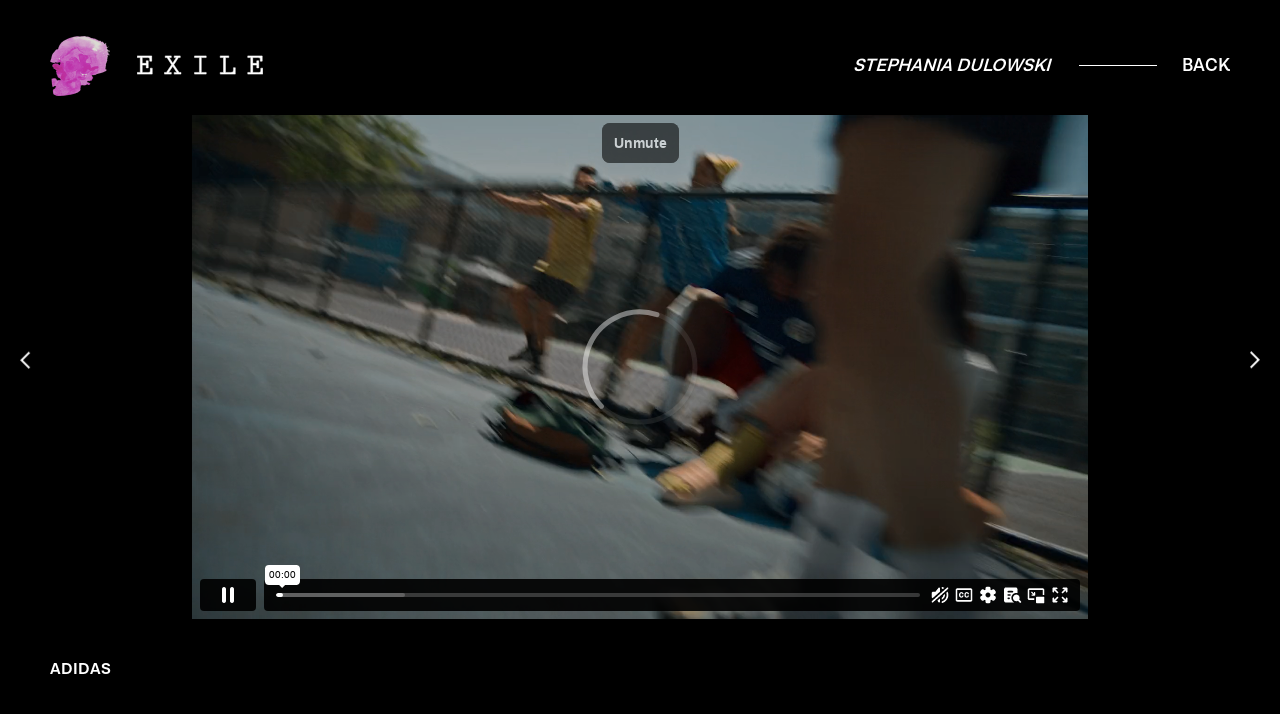

--- FILE ---
content_type: text/html; charset=UTF-8
request_url: https://exileedit.com/featured/the-chainsmokers/
body_size: 5765
content:
<!--
  _____ _   _ _   _ _  ___   _    _   _   _ ____
 |  ___| | | | \ | | |/ / | | |  / \ | | | / ___|
 | |_  | | | |  \| | ' /| |_| | / _ \| | | \___ \
 |  _| | |_| | |\  | . \|  _  |/ ___ \ |_| |___) |
 |_|    \___/|_| \_|_|\_\_| |_/_/   \_\___/|____/
  Site by: https://funkhaus.us
  Code by: Raffi Keklikian
 -->
<!doctype html>
<html data-n-head-ssr lang="en" data-n-head="%7B%22lang%22:%7B%22ssr%22:%22en%22%7D%7D">
    <head>
        <meta data-n-head="ssr" charset="utf-8"><meta data-n-head="ssr" name="viewport" content="width=device-width,initial-scale=1"><meta data-n-head="ssr" property="og:url" content="https://exileedit.com/featured/the-chainsmokers/"><meta data-n-head="ssr" property="og:site_name" content="Exile Edit"><meta data-n-head="ssr" property="og:type" content="website"><meta data-n-head="ssr" data-hid="description" name="description" property="og:description" content="EXILE is an award-winning boutique editorial company founded in 2014 by executive producer CL Kumpata with editors Kirk Baxter, Eric Zumbrunnen, and Matt Murphy. With offices in New York and Los Angeles, the company hosts a varied and multi-faceted global roster. In addition to top level editorial talent, EXILE also offers flame, after effects and visual effects in house on both coasts."><meta data-n-head="ssr" data-hid="og:image" property="og:image" content="https://api.exileedit.com/wp-content/uploads/2024/01/Screen-Shot-2024-01-23-at-3.58.33-PM-2560x1561.jpg"><meta data-n-head="ssr" data-hid="og:title" property="og:title" content="Adidas"><title>Exile Edit - Adidas</title><link data-n-head="ssr" rel="icon" type="image/x-icon" href="/favicon.png"><link rel="preload" href="/_nuxt/6113c11.js" as="script"><link rel="preload" href="/_nuxt/9505e49.js" as="script"><link rel="preload" href="/_nuxt/296d2f2.js" as="script"><link rel="preload" href="/_nuxt/e49b585.js" as="script"><link rel="preload" href="/_nuxt/0133a58.js" as="script"><style data-vue-ssr-id="41538bae:0 dcaf5014:0 6645050c:0 7a6bb961:0 84748dcc:0 fbb70e5a:0 0376369d:0 1e6e673e:0 2fc5c06e:0 46b7bfc9:0 b013ad86:0 33d471d8:0 24a0c2e1:0 5b9af78f:0 2d9305f6:0">:root{--color-white:#fff;--color-black:#000;--color-pink:#ff69b4;--unit-100vh:100vh;--unit-gap:50px;--unit-header-height:115px;--font-primary:"Lota Grotesque Alt 1",Sans-Serif;--easing-authentic-motion:cubic-bezier(0.4,0,0.2,1)}@media only screen and (max-width:750px){:root{--unit-gap:30px;--unit-header-height:50px}}
body{-webkit-font-smoothing:antialiased;-moz-osx-font-smoothing:grayscale;font-feature-settings:"kern" 1,"kern";background-color:var(--color-black);color:var(--color-black);font-family:var(--font-primary);font-kerning:normal;font-size:16px;margin:0}::-moz-selection{background:var(--color-white);color:var(--color-black)}::selection{background:var(--color-white);color:var(--color-black)}h1,h2,h3,h4,h5{font-weight:400}a{color:inherit;-webkit-text-decoration:none;text-decoration:none;transition:color .4s}button{-webkit-appearance:none;-moz-appearance:none;appearance:none;background-color:transparent;border:none;cursor:pointer;margin:0;outline:none}.title .line{display:block}.overlay{background:rgba(0,0,0,.3);bottom:0;left:0;position:absolute;right:0;top:0}.page{z-index:100}.footer{z-index:200}.global-breadcrumb,.global-logo,.header,.progress-scroll,.progress-timer{z-index:300}.global-breadcrumb{mix-blend-mode:difference}.route-index .global-breadcrumb{mix-blend-mode:normal}.global-footer{mix-blend-mode:difference}.route-index .global-footer{mix-blend-mode:normal}.route-index a.global-logo{position:fixed}.route-editors-name .global-footer .link:first-child,.route-music-videos .global-footer .link:first-child{opacity:0;visibility:hidden}.entry{margin:80px auto;text-align:center}.entry a{color:red;-webkit-text-decoration:underline;text-decoration:underline}.entry ul{list-style:none}.entry>h1,.entry>h2,.entry>h3,.entry>p{margin:20px auto;max-width:800px}.entry>blockquote,.entry>h1,.entry>h2,.entry>h3{margin:20px auto}.entry>h2{font-size:26px}.entry>p{line-height:1.4;max-width:600px;text-align:left}.entry>.alignnone,.entry>.fit-vid,.entry>.shortcode-gallery{margin:60px auto}.entry>.alignnone{display:block;height:auto;max-width:1280px;width:100%}.entry>.fit-vid{max-width:1280px}.route-contact .footer,.route-editors-name-detail div.global-footer,.route-featured-detail div.global-footer,.route-music-videos-detail div.global-footer{display:none}@media only screen and (max-width:750px){.nuxt-progress{height:4px}}
.fade-enter,.fade-leave-to{opacity:0}.fade-enter-active,.fade-leave-active{transition:opacity .4s}.slide-left-leave-to,.slide-right-enter{transform:translateX(-100%)}.slide-left-enter,.slide-right-leave-to{transform:translateX(100%)}.slide-left-enter-active,.slide-left-leave-active,.slide-right-enter-active,.slide-right-leave-active{transition:transform .4s}.slide-up-enter{transform:translateY(120%)}.slide-up-enter-to,.slide-up-leave{transform:translateY(0)}.slide-up-leave-to{transform:translateY(120%)}.slide-up-enter-active,.slide-up-leave-active{transition:transform 1s}.slide-down-leave-to{transform:translateY(100%)}.slide-down-enter{transform:translateY(-100%)}.slide-down-enter-active,.slide-down-leave-active{transition:transform .6s}
@font-face{font-family:"Lota Grotesque Alt 1";font-style:normal;font-weight:400;src:url(/_nuxt/fonts/LotaGrotesqueAlt1-Regular.2c3f351.woff2) format("woff2"),url(/_nuxt/fonts/LotaGrotesqueAlt1-Regular.f569df8.woff) format("woff")}@font-face{font-family:"Lota Grotesque Alt 1";font-style:italic;font-weight:400;src:url(/_nuxt/fonts/LotaGrotesqueAlt1-RegularIt.b916b45.woff2) format("woff2"),url(/_nuxt/fonts/LotaGrotesqueAlt1-RegularIt.9431b26.woff) format("woff")}@font-face{font-family:"Lota Grotesque Alt 1";font-style:normal;font-weight:600;src:url(/_nuxt/fonts/LotaGrotesqueAlt1-SemiBold.ab1b726.woff2) format("woff2"),url(/_nuxt/fonts/LotaGrotesqueAlt1-SemiBold.a65b84c.woff) format("woff")}@font-face{font-family:"Lota Grotesque Alt 1";font-style:italic;font-weight:600;src:url(/_nuxt/fonts/LotaGrotesqueAlt1-SemiBoldIt.28c7b49.woff2) format("woff2"),url(/_nuxt/fonts/LotaGrotesqueAlt1-SemiBoldIt.495802f.woff) format("woff")}@font-face{font-family:"Lota Grotesque Alt 1";font-style:normal;font-weight:700;src:url(/_nuxt/fonts/LotaGrotesqueAlt1-Bold.e2d4445.woff2) format("woff2"),url(/_nuxt/fonts/LotaGrotesqueAlt1-Bold.6e9de55.woff) format("woff")}
.nuxt-progress{background-color:#fff;height:6px;left:0;opacity:1;position:fixed;right:0;top:0;transition:width .1s,opacity .4s;width:0;z-index:999999}.nuxt-progress.nuxt-progress-notransition{transition:none}.nuxt-progress-failed{background-color:red}
.layout-default .global-breadcrumb{position:fixed;right:var(--unit-gap);top:0;transform:translateY(39px)}@media only screen and (max-width:750px){.layout-default .global-breadcrumb{transform:translateY(15px)}}
.wp-seo[data-v-28b348c6]{display:none}
.global-logo[data-v-08d99cce]{left:var(--unit-gap);position:absolute;top:0}.global-logo .skull[data-v-08d99cce]{height:60px;left:var(--unit-gap);padding:18px;position:fixed;top:18px;transform:translateX(-18px);width:60px}.global-logo .text[data-v-08d99cce]{height:32px;left:87px;position:absolute;position:relative;top:49px;transition:transform .3s var(--easing-authentic-motion)}.global-logo .text path[data-v-08d99cce]{height:18px;width:126px}@media(hover:hover){.global-logo:hover .text[data-v-08d99cce]{transform:translateX(8px)}}@media only screen and (max-width:750px){.global-logo[data-v-08d99cce]{padding:0}.global-logo .skull[data-v-08d99cce]{height:50px;left:0;padding-left:var(--unit-gap);padding-top:15px;top:0;width:50px}.global-logo .text[data-v-08d99cce]{display:none}}
.global-breadcrumb[data-v-65a5ebfd]{display:flex}.global-breadcrumb .line[data-v-65a5ebfd],.global-breadcrumb .link[data-v-65a5ebfd],.global-breadcrumb .text[data-v-65a5ebfd]{transition:all .4s var(--easing-authentic-motion)}.global-breadcrumb .link[data-v-65a5ebfd]{align-items:center;display:flex}.global-breadcrumb .link[data-v-65a5ebfd]:first-child{flex-direction:row-reverse}.global-breadcrumb .link:first-child .line[data-v-65a5ebfd]{position:relative;right:-2px}.global-breadcrumb .link:last-child .text[data-v-65a5ebfd]{padding-right:0}.global-breadcrumb .text[data-v-65a5ebfd]{color:var(--color-white);font-family:var(--font-primary);font-size:18px;font-weight:600;padding:15px 25px;text-transform:uppercase}.global-breadcrumb .line[data-v-65a5ebfd]{border-bottom:1px solid var(--color-white);display:block;width:40px}.global-breadcrumb .active-link:not(.back-link) .text[data-v-65a5ebfd],.route-featured-detail .global-breadcrumb .link:not(.back-link) .text[data-v-65a5ebfd]{transform:skewX(-16deg)}@media(hover:hover){.global-breadcrumb .link[data-v-65a5ebfd]:not(.active-link):hover{margin-right:-10px}.global-breadcrumb .link:not(.active-link):hover .text[data-v-65a5ebfd]{transform:skewX(-16deg)}.global-breadcrumb .link:not(.active-link):hover .line[data-v-65a5ebfd]{width:45px}.global-breadcrumb .link.active-link.back-link[data-v-65a5ebfd]:hover{margin-right:-10px}.global-breadcrumb .link.active-link.back-link:hover .text[data-v-65a5ebfd]{transform:skewX(-16deg)}.global-breadcrumb .link.active-link.back-link:hover .line[data-v-65a5ebfd]{width:45px}.global-breadcrumb .link[data-v-65a5ebfd]:first-child:not(.active-link):hover{transform:translateX(-10px)}}@media only screen and (max-width:750px){.global-breadcrumb .text[data-v-65a5ebfd]{font-size:16px;font-weight:400;letter-spacing:.8px;padding:15px;text-align:right}.global-breadcrumb .line[data-v-65a5ebfd]{width:20px}}@media only screen and (max-width:750px)and (hover:hover){.global-breadcrumb .link:not(.active-link):hover .line[data-v-65a5ebfd]{width:30px}}
.page-work-detail[data-v-1853de5d]{color:var(--color-white)}.page-work-detail .video-stage.mode-css[data-v-1853de5d]{align-content:center;align-items:center;display:flex;flex-direction:column;flex-wrap:nowrap;height:var(--unit-100vh);justify-content:center;margin:0 50px;overflow:hidden}.page-work-detail .video-stage.mode-css[data-v-1853de5d] .iframe{flex:1 1 auto;height:auto;margin:var(--unit-header-height) auto 0;position:static}.page-work-detail .video-stage.mode-css[data-v-1853de5d] .slot-bottom{align-items:center;display:flex;justify-content:space-between;margin:20px 0;width:100%}.page-work-detail .title[data-v-1853de5d] .line-1{font-size:16px;font-weight:800;text-transform:uppercase}.page-work-detail .title[data-v-1853de5d] .line-2{font-size:16px}.page-work-detail .editor[data-v-1853de5d]{color:var(--color-dark-pink);font-family:var(--font-secondary);font-size:28px;font-weight:800;transition:color .4s var(--easing-authentic-motion)}.page-work-detail .panel-next-previous[data-v-1853de5d]{z-index:50}.page-work-detail .panel-next-previous[data-v-1853de5d] .meta{left:0;position:absolute;right:0;top:100%}.page-work-detail .panel-next-previous[data-v-1853de5d] .block-work{overflow:visible}.page-work-detail .panel-next-previous[data-v-1853de5d] .block-link{min-height:350px}.page-work-detail .credits[data-v-1853de5d]{text-align:right}.page-work-detail .item[data-v-1853de5d]{font-size:16px;margin:0}.page-work-detail .scrim[data-v-1853de5d]{background-color:var(--color-black);height:100%;left:0;opacity:0;pointer-events:none;position:fixed;top:0;transition:opacity .8s var(--easing-authentic-motion);width:100%;z-index:40}.page-work-detail.has-scrim .scrim[data-v-1853de5d]{opacity:.8}@media(hover:hover){.page-work-detail .editor[data-v-1853de5d]:hover{color:var(--color-white)}}@media only screen and (max-width:750px){.page-work-detail .video-stage.mode-css[data-v-1853de5d]{margin:0 15px}.page-work-detail .video-stage.mode-css[data-v-1853de5d] .iframe{box-sizing:border-box;height:100%;margin:auto auto 0;padding:120px 28px;position:absolute;top:50%;transform:translateY(-50%);width:100%}.page-work-detail .video-stage.mode-css[data-v-1853de5d] .slot-bottom{align-items:flex-start;bottom:0;flex-direction:column;position:absolute}.page-work-detail .video-stage.mode-css[data-v-1853de5d] .slot-bottom .credits{text-align:left}.page-work-detail .video-stage.mode-css .editor[data-v-1853de5d],.page-work-detail .video-stage.mode-css .title[data-v-1853de5d]{margin:10px 0}.page-work-detail .line[data-v-1853de5d],.page-work-detail .scrim[data-v-1853de5d]{display:none}}
.video-stage{position:relative}.video-stage .iframe{display:block;opacity:0;transition:opacity .4s ease-in-out}.video-stage .slot{overflow:hidden}.video-stage.has-loaded .iframe{opacity:1}.video-stage.mode-css .iframe{height:100%;left:0;position:absolute;top:0;width:100%}
.panel-next-previous[data-v-51aac7d2]{align-items:flex-end;background-color:var(--color-black);display:flex;flex-direction:column;height:100%;justify-content:center;overflow:hidden;position:absolute;right:0;top:0;transition:width .8s var(--easing-authentic-motion);width:50px}.panel-next-previous .icon[data-v-51aac7d2]{cursor:pointer;padding:20px;position:relative;z-index:30}.panel-next-previous .icon .chevron[data-v-51aac7d2]{right:20px}.panel-next-previous .icon .chevron[data-v-51aac7d2],.panel-next-previous .icon .line[data-v-51aac7d2]{position:absolute;top:50%;transform:translateY(-50%);will-change:transform}.panel-next-previous .icon .line[data-v-51aac7d2]{background-color:var(--color-white);height:2px;right:22px;transition:transform .3s var(--easing-authentic-motion),width .3s var(--easing-authentic-motion);width:0;z-index:30}.panel-next-previous .slot[data-v-51aac7d2]{left:0;opacity:0;position:absolute;right:auto;top:50%;transform:translate(30px,-50%);transition:opacity .4s var(--easing-authentic-motion);width:380px}.panel-next-previous .slot[data-v-51aac7d2] .line{display:block}.panel-next-previous .slot[data-v-51aac7d2]>:not(.block-link){z-index:0}.panel-next-previous .slot[data-v-51aac7d2] .meta{padding-bottom:0}.panel-next-previous .block-link[data-v-51aac7d2]{color:transparent;height:100%;position:absolute;-webkit-user-select:none;-moz-user-select:none;user-select:none;width:100%;z-index:10}.panel-next-previous.is-previous[data-v-51aac7d2]{align-items:flex-start;left:0;right:auto}.panel-next-previous.is-previous .icon .chevron[data-v-51aac7d2]{left:20px;right:auto;transform:rotate(180deg) translateY(-50%);transform-origin:top}.panel-next-previous.is-previous .icon .line[data-v-51aac7d2]{left:22px;right:auto}.panel-next-previous.is-previous .slot[data-v-51aac7d2]{left:auto;right:0;transform:translate(-30px,-50%);transition:opacity .4s var(--easing-authentic-motion)}@media(hover:hover){.panel-next-previous.is-hovering[data-v-51aac7d2]{width:490px}.panel-next-previous.is-hovering .icon .line[data-v-51aac7d2]{width:30px}.panel-next-previous.is-hovering .slot[data-v-51aac7d2]{opacity:1}}@media only screen and (max-width:750px){.panel-next-previous[data-v-51aac7d2]{height:auto;top:50%;transform:translateY(-50%);width:40px}.panel-next-previous.is-hovering[data-v-51aac7d2]{width:40px}.panel-next-previous .slot[data-v-51aac7d2]{display:none}.panel-next-previous .icon .chevron[data-v-51aac7d2]{right:13px}.panel-next-previous .line[data-v-51aac7d2]{display:none}.panel-next-previous.is-previous .icon .chevron[data-v-51aac7d2]{left:13px}}
.block-work[data-v-1168dec4]{display:block;overflow:hidden;position:relative}.block-work[data-v-1168dec4],.block-work .meta[data-v-1168dec4]{transition:transform .4s var(--easing-authentic-motion)}.block-work .meta[data-v-1168dec4]{color:var(--color-white);font-size:16px;margin-bottom:0;padding:20px 22px;text-align:left;z-index:20}.block-work .meta .title[data-v-1168dec4]{align-items:flex-end;display:flex;font-size:16px;margin:0 0 2px;overflow:hidden}.block-work .meta .item[data-v-1168dec4]{display:block;margin-bottom:3px}.block-work .meta[data-v-1168dec4] .line.line-1{font-weight:800}.block-work .meta[data-v-1168dec4] .line.line-2,.block-work .meta[data-v-1168dec4] .line.line-3{align-self:center;font-size:16px;max-height:0;overflow:hidden;padding-left:8px;transition:max-height .4s var(--easing-authentic-motion)}.block-work[data-v-1168dec4] .wp-image{transition:transform .4s var(--easing-authentic-motion)}@media(hover:hover){.block-work[data-v-1168dec4]:hover{transform:translateY(-20px)}.block-work[data-v-1168dec4]:hover .wp-image{transform:scale(1.02) translateY(-20px)}.block-work:hover .meta[data-v-1168dec4]{transform:translateY(-20px)}.block-work[data-v-1168dec4]:hover .line.line-2,.block-work[data-v-1168dec4]:hover .line.line-3{max-height:22px}}@media only screen and (max-width:750px){.block-work .meta[data-v-1168dec4]{padding-top:20px}.block-work .meta .title[data-v-1168dec4]{align-items:flex-start}.block-work .meta[data-v-1168dec4] .line{margin-bottom:2px;position:relative}.block-work .meta[data-v-1168dec4] .line.line-2,.block-work .meta[data-v-1168dec4] .line.line-3{align-self:center;max-height:none;transform:none}}
.wp-image{margin:0}.wp-image .sizer{position:relative}.wp-image .media{height:100%;left:0;opacity:0;position:absolute;top:0;transition:opacity .4s ease-in-out;width:100%;z-index:10}.wp-image .video{z-index:20}.wp-image .caption{display:none}.wp-image.mode-intrinsic-ratio{position:relative}.wp-image.mode-cover .sizer,.wp-image.mode-fullbleed .sizer{height:100%;left:0;position:absolute;top:0;width:100%}.wp-image.object-fit-cover .media{-o-object-fit:cover;object-fit:cover}.wp-image.object-fit-contain .media{-o-object-fit:contain;object-fit:contain}.wp-image.has-error .media,.wp-image.has-loaded .media{opacity:1}.wp-image.has-error.has-image-error .image,.wp-image.has-error.has-video-error .video{opacity:0}
.global-footer[data-v-2f0d7bfd]{bottom:var(--unit-gap);display:flex;font-weight:600;justify-content:space-between;position:fixed;width:100%;z-index:30}.global-footer .link[data-v-2f0d7bfd]{color:var(--color-white);font-family:var(--font-primary);font-size:14px;margin:0 var(--unit-gap);text-transform:uppercase;transition:all .4s var(--easing-authentic-motion);visibility:visible}@media(hover:hover){.global-footer .link[data-v-2f0d7bfd]:hover{transform:translateX(10px)}}@media only screen and (min-width:1800px){.global-footer .link[data-v-2f0d7bfd]{font-size:18px}}@media only screen and (max-width:750px){.global-footer .link[data-v-2f0d7bfd]{letter-spacing:.7px}}</style><link rel="preload" href="/_nuxt/static/1767919495/featured/the-chainsmokers/state.js" as="script"><link rel="preload" href="/_nuxt/static/1767919495/featured/the-chainsmokers/payload.js" as="script"><link rel="preload" href="/_nuxt/static/1767919495/manifest.js" as="script">
    </head>
    <body class="body default-theme route-featured-detail is-ssr" data-n-head="%7B%22class%22:%7B%22ssr%22:%22body%20default-theme%20route-featured-detail%20is-ssr%22%7D%7D">
        <div data-server-rendered="true" id="__nuxt"><!----><div id="__layout"><main class="layout layout-default main breakpoint-desktop"><div data-fetch-key="data-v-28b348c6:0" class="wp-seo" data-v-28b348c6><h1 data-v-28b348c6>Adidas</h1> <div data-v-28b348c6>EXILE is an award-winning boutique editorial company founded in 2014 by executive producer CL Kumpata with editors Kirk Baxter, Eric Zumbrunnen, and Matt Murphy. With offices in New York and Los Angeles, the company hosts a varied and multi-faceted global roster. In addition to top level editorial talent, EXILE also offers flame, after effects and visual effects in house on both coasts.</div></div> <a href="/" class="global-logo active-link" data-v-08d99cce><img src="/_nuxt/img/logo-exile.4a6e3b8.png" alt="logo-image" height="60" width="60" class="skull" data-v-08d99cce> <svg xmlns="http://www.w3.org/2000/svg" width="126.036" height="18.72" viewBox="0 0 126.036 18.72" class="text" data-v-08d99cce><path data-name="Path 1291" d="M15.251 18.47v-5.92h-1.883v.577c0 3.371-.213 3.644-2.52 3.644H5.169V9.39h4.16v2.854h1.883V5.138H9.33v2.551H5.169V1.95h5.132c2.4 0 2.49.273 2.49 2.794v.79h1.883V.25H.25v1.7h3.037v14.819H.25v1.701zm20.5-10.9l-3.616-5.62h2.185V.25h-6.072v1.7h1.822l4.585 7.106-5.162 7.713H27.52v1.701h6.8v-1.7h-2.7l4.13-6.134 4.13 6.134h-2.7v1.7h6.8v-1.7h-1.976l-5.162-7.714 4.585-7.106h1.822V.25h-6.043v1.7h2.186zM57.582.25v1.7h4.859v14.819h-4.859v1.701h11.6v-1.7H64.32V1.95h4.859V.25zm25.66 0v1.7h3.278v14.819h-3.28v1.701h15.094v-6.377h-1.882v.85c0 3.249.091 3.826-3.249 3.826h-4.8V1.95h3.431V.25zm42.544 18.22v-5.92h-1.883v.577c0 3.371-.213 3.644-2.52 3.644h-5.679V9.39h4.16v2.854h1.883V5.138h-1.883v2.551h-4.16V1.95h5.132c2.4 0 2.49.273 2.49 2.794v.79h1.883V.25h-14.424v1.7h3.035v14.819h-3.037v1.701z" fill="#fff" stroke="#fff" stroke-width=".5" data-v-08d99cce></path></svg></a> <header class="header"><div class="global-breadcrumb" data-v-65a5ebfd><a href="/featured/the-chainsmokers/" aria-current="page" class="exact-active-link active-link link" data-v-65a5ebfd><span class="line" data-v-65a5ebfd></span> <span class="text" data-v-65a5ebfd></span></a><a href="/" class="active-link link back-link" data-v-65a5ebfd><span class="line" data-v-65a5ebfd></span> <span class="text" data-v-65a5ebfd>Back</span></a></div></header> <section class="page page-work-detail" data-v-1853de5d><div class="video-stage mode-css" data-v-1853de5d><!----> <iframe src="https://player.vimeo.com/video/905736293?byline=0&portrait=0&autoplay=true&playsinline=true&color=ffffff" width="1280" height="720" frameborder="0" allow="autoplay; fullscreen; accelerometer; encrypted-media; gyroscope; picture-in-picture;" allowfullscreen playsinline="true" class="iframe"></iframe> <div class="slot slot-bottom"><h2 class="title" data-v-1853de5d><span class="line line-1">Adidas</span></h2> <div class="credits" data-v-1853de5d><h3 class="item" data-v-1853de5d></h3></div></div></div> <div title="Samsung" class="panel-next-previous is-previous" data-v-51aac7d2 data-v-1853de5d><div class="icon" data-v-51aac7d2><svg baseProfile="basic" xmlns="http://www.w3.org/2000/svg" width="10.12" height="17.41" viewBox="0 0 10.12 17.41" class="chevron" data-v-51aac7d2><path fill="none" stroke="#FFF" stroke-width="2" d="M.71.71l8 8-8 8" data-v-51aac7d2></path></svg> <span class="line" data-v-51aac7d2></span></div> <div class="slot" data-v-51aac7d2><a href="/featured/samsung/" class="block-link" data-v-51aac7d2></a> <a href="/featured/samsung/" class="block-work" data-v-1168dec4 data-v-1853de5d><figure class="wp-image mode-intrinsic-ratio is-orientation-landscape object-fit-cover" data-v-1168dec4><div class="sizer" style="padding-bottom:56.25%;"><img src="https://api.exileedit.com/wp-content/uploads/2025/06/Screenshot-2025-06-02-at-5.34.05 PM.png" srcset="https://api.exileedit.com/wp-content/uploads/2025/06/Screenshot-2025-06-02-at-5.34.05 PM.png 1780w, https://api.exileedit.com/wp-content/uploads/2025/06/Screenshot-2025-06-02-at-5.34.05 PM-300x168.png 300w, https://api.exileedit.com/wp-content/uploads/2025/06/Screenshot-2025-06-02-at-5.34.05 PM-1024x573.png 1024w, https://api.exileedit.com/wp-content/uploads/2025/06/Screenshot-2025-06-02-at-5.34.05 PM-768x430.png 768w, https://api.exileedit.com/wp-content/uploads/2025/06/Screenshot-2025-06-02-at-5.34.05 PM-1536x859.png 1536w, https://api.exileedit.com/wp-content/uploads/2025/06/Screenshot-2025-06-02-at-5.34.05 PM-960x537.png 960w, https://api.exileedit.com/wp-content/uploads/2025/06/Screenshot-2025-06-02-at-5.34.05 PM-375x210.png 375w, https://api.exileedit.com/wp-content/uploads/2025/06/Screenshot-2025-06-02-at-5.34.05 PM-1280x716.png 1280w" sizes="(max-width: 1780px) 100vw, 1780px" alt="" class="media image" style="object-position:null% null%;"> <video src="https://player.vimeo.com/progressive_redirect/playback/1089870831/rendition/1080p/file.mp4?loc=external&log_user=0&signature=04f2360495b37163152ca3570bc94f9fc93dbb15bfaad7b2d71a7e9948cd5f2d" poster="https://api.exileedit.com/wp-content/uploads/2025/06/Screenshot-2025-06-02-at-5.34.05 PM.png" loop autoplay playsinline="true" muted class="media video" style="object-position:null% null%;"></video></div> <!----> </figure> <div class="meta" data-v-1168dec4><h3 class="title" data-v-1168dec4><span class="line line-1">Samsung</span></h3> <span class="item" data-v-1168dec4></span></div></a></div></div> <div title="HP" class="panel-next-previous" data-v-51aac7d2 data-v-1853de5d><div class="icon" data-v-51aac7d2><svg baseProfile="basic" xmlns="http://www.w3.org/2000/svg" width="10.12" height="17.41" viewBox="0 0 10.12 17.41" class="chevron" data-v-51aac7d2><path fill="none" stroke="#FFF" stroke-width="2" d="M.71.71l8 8-8 8" data-v-51aac7d2></path></svg> <span class="line" data-v-51aac7d2></span></div> <div class="slot" data-v-51aac7d2><a href="/featured/hp-wrong-kind-of-busy/" class="block-link" data-v-51aac7d2></a> <a href="/featured/hp-wrong-kind-of-busy/" class="block-work" data-v-1168dec4 data-v-1853de5d><figure class="wp-image mode-intrinsic-ratio has-background-color is-orientation-landscape object-fit-cover" data-v-1168dec4><div class="sizer" style="padding-bottom:56.25%;background-color:#0a0808;"><img src="https://api.exileedit.com/wp-content/uploads/2024/10/HP_LF_v4-300x169-1.jpg" sizes="(max-width: 300px) 100vw, 300px" alt="" class="media image" style="object-position:null% null%;"> <video src="https://player.vimeo.com/progressive_redirect/playback/1020767400/rendition/1080p/file.mp4?loc=external&log_user=0&signature=6c66d401f5d842b83e746d48d34047940cbbece715e12ec11833b05acc499809" poster="https://api.exileedit.com/wp-content/uploads/2024/10/HP_LF_v4-300x169-1.jpg" loop autoplay playsinline="true" muted class="media video" style="object-position:null% null%;"></video></div> <!----> </figure> <div class="meta" data-v-1168dec4><h3 class="title" data-v-1168dec4><span class="line line-1">HP</span></h3> <span class="item" data-v-1168dec4></span></div></a></div></div> <div class="scrim" data-v-1853de5d></div></section> <footer class="footer"><div class="global-footer" data-v-2f0d7bfd><!----><!----></div></footer></main></div></div><script defer src="/_nuxt/static/1767919495/featured/the-chainsmokers/state.js"></script><script src="/_nuxt/6113c11.js" defer></script><script src="/_nuxt/0133a58.js" defer></script><script src="/_nuxt/9505e49.js" defer></script><script src="/_nuxt/296d2f2.js" defer></script><script src="/_nuxt/e49b585.js" defer></script>
    </body>
</html>


--- FILE ---
content_type: text/html; charset=UTF-8
request_url: https://player.vimeo.com/video/905736293?byline=0&portrait=0&autoplay=true&playsinline=true&color=ffffff
body_size: 6547
content:
<!DOCTYPE html>
<html lang="en">
<head>
  <meta charset="utf-8">
  <meta name="viewport" content="width=device-width,initial-scale=1,user-scalable=yes">
  
  <link rel="canonical" href="https://player.vimeo.com/video/905736293">
  <meta name="googlebot" content="noindex,indexifembedded">
  
  
  <title>Adidas - MLF on Vimeo</title>
  <style>
      body, html, .player, .fallback {
          overflow: hidden;
          width: 100%;
          height: 100%;
          margin: 0;
          padding: 0;
      }
      .fallback {
          
              background-color: transparent;
          
      }
      .player.loading { opacity: 0; }
      .fallback iframe {
          position: fixed;
          left: 0;
          top: 0;
          width: 100%;
          height: 100%;
      }
  </style>
  <link rel="modulepreload" href="https://f.vimeocdn.com/p/4.46.25/js/player.module.js" crossorigin="anonymous">
  <link rel="modulepreload" href="https://f.vimeocdn.com/p/4.46.25/js/vendor.module.js" crossorigin="anonymous">
  <link rel="preload" href="https://f.vimeocdn.com/p/4.46.25/css/player.css" as="style">
</head>

<body>


<div class="vp-placeholder">
    <style>
        .vp-placeholder,
        .vp-placeholder-thumb,
        .vp-placeholder-thumb::before,
        .vp-placeholder-thumb::after {
            position: absolute;
            top: 0;
            bottom: 0;
            left: 0;
            right: 0;
        }
        .vp-placeholder {
            visibility: hidden;
            width: 100%;
            max-height: 100%;
            height: calc(1080 / 1920 * 100vw);
            max-width: calc(1920 / 1080 * 100vh);
            margin: auto;
        }
        .vp-placeholder-carousel {
            display: none;
            background-color: #000;
            position: absolute;
            left: 0;
            right: 0;
            bottom: -60px;
            height: 60px;
        }
    </style>

    

    

    <div class="vp-placeholder-thumb"></div>
    <div class="vp-placeholder-carousel"></div>
    <script>function placeholderInit(t,h,d,s,n,o){var i=t.querySelector(".vp-placeholder"),v=t.querySelector(".vp-placeholder-thumb");if(h){var p=function(){try{return window.self!==window.top}catch(a){return!0}}(),w=200,y=415,r=60;if(!p&&window.innerWidth>=w&&window.innerWidth<y){i.style.bottom=r+"px",i.style.maxHeight="calc(100vh - "+r+"px)",i.style.maxWidth="calc("+n+" / "+o+" * (100vh - "+r+"px))";var f=t.querySelector(".vp-placeholder-carousel");f.style.display="block"}}if(d){var e=new Image;e.onload=function(){var a=n/o,c=e.width/e.height;if(c<=.95*a||c>=1.05*a){var l=i.getBoundingClientRect(),g=l.right-l.left,b=l.bottom-l.top,m=window.innerWidth/g*100,x=window.innerHeight/b*100;v.style.height="calc("+e.height+" / "+e.width+" * "+m+"vw)",v.style.maxWidth="calc("+e.width+" / "+e.height+" * "+x+"vh)"}i.style.visibility="visible"},e.src=s}else i.style.visibility="visible"}
</script>
    <script>placeholderInit(document,  false ,  false , "https://i.vimeocdn.com/video/1787149654-1878ad5f982ead8519583333e3c4aeef5f52b4640fde0a3620150202fb2c5757-d?mw=80\u0026q=85",  1920 ,  1080 );</script>
</div>

<div id="player" class="player"></div>
<script>window.playerConfig = {"cdn_url":"https://f.vimeocdn.com","vimeo_api_url":"api.vimeo.com","request":{"files":{"dash":{"cdns":{"akfire_interconnect_quic":{"avc_url":"https://vod-adaptive-ak.vimeocdn.com/exp=1768971366~acl=%2F05fd56f3-9bc3-4960-90b5-3f60d141b015%2Fpsid%3Da4fa502760d7383cdef2d51502c736851ea5897f7fd65fecd0400e3fdfe18b9d%2F%2A~hmac=c308be18d930876129dbe950a83537456a43135e6acc4867e137b8770d1785d0/05fd56f3-9bc3-4960-90b5-3f60d141b015/psid=a4fa502760d7383cdef2d51502c736851ea5897f7fd65fecd0400e3fdfe18b9d/v2/playlist/av/primary/prot/cXNyPTE/playlist.json?omit=av1-hevc\u0026pathsig=8c953e4f~WXPXRSDvfJbhNpUizPtFQntXR9DGdS1jVJ-2HOLWKOA\u0026qsr=1\u0026r=dXM%3D\u0026rh=3oYcNr","origin":"gcs","url":"https://vod-adaptive-ak.vimeocdn.com/exp=1768971366~acl=%2F05fd56f3-9bc3-4960-90b5-3f60d141b015%2Fpsid%3Da4fa502760d7383cdef2d51502c736851ea5897f7fd65fecd0400e3fdfe18b9d%2F%2A~hmac=c308be18d930876129dbe950a83537456a43135e6acc4867e137b8770d1785d0/05fd56f3-9bc3-4960-90b5-3f60d141b015/psid=a4fa502760d7383cdef2d51502c736851ea5897f7fd65fecd0400e3fdfe18b9d/v2/playlist/av/primary/prot/cXNyPTE/playlist.json?pathsig=8c953e4f~WXPXRSDvfJbhNpUizPtFQntXR9DGdS1jVJ-2HOLWKOA\u0026qsr=1\u0026r=dXM%3D\u0026rh=3oYcNr"},"fastly_skyfire":{"avc_url":"https://skyfire.vimeocdn.com/1768971366-0xcf6789b3c09df7062e46ca0165abc73f06e0c57a/05fd56f3-9bc3-4960-90b5-3f60d141b015/psid=a4fa502760d7383cdef2d51502c736851ea5897f7fd65fecd0400e3fdfe18b9d/v2/playlist/av/primary/prot/cXNyPTE/playlist.json?omit=av1-hevc\u0026pathsig=8c953e4f~WXPXRSDvfJbhNpUizPtFQntXR9DGdS1jVJ-2HOLWKOA\u0026qsr=1\u0026r=dXM%3D\u0026rh=3oYcNr","origin":"gcs","url":"https://skyfire.vimeocdn.com/1768971366-0xcf6789b3c09df7062e46ca0165abc73f06e0c57a/05fd56f3-9bc3-4960-90b5-3f60d141b015/psid=a4fa502760d7383cdef2d51502c736851ea5897f7fd65fecd0400e3fdfe18b9d/v2/playlist/av/primary/prot/cXNyPTE/playlist.json?pathsig=8c953e4f~WXPXRSDvfJbhNpUizPtFQntXR9DGdS1jVJ-2HOLWKOA\u0026qsr=1\u0026r=dXM%3D\u0026rh=3oYcNr"}},"default_cdn":"akfire_interconnect_quic","separate_av":true,"streams":[{"profile":"c3347cdf-6c91-4ab3-8d56-737128e7a65f","id":"b9bd2135-c69b-4a7b-adc6-7ce5a4253f2e","fps":23.98,"quality":"360p"},{"profile":"d0b41bac-2bf2-4310-8113-df764d486192","id":"0e718025-5383-4c8f-b0cd-533af01d5c85","fps":23.98,"quality":"240p"},{"profile":"f9e4a5d7-8043-4af3-b231-641ca735a130","id":"9ead3f4c-ccd7-48d5-95d6-7a323f1f028f","fps":23.98,"quality":"540p"},{"profile":"f3f6f5f0-2e6b-4e90-994e-842d1feeabc0","id":"a7812479-6bdd-4f0c-a31c-40397908ef55","fps":23.98,"quality":"720p"},{"profile":"5ff7441f-4973-4241-8c2e-976ef4a572b0","id":"00009eca-5820-41ee-b2b2-462428efa04d","fps":23.98,"quality":"1080p"}],"streams_avc":[{"profile":"c3347cdf-6c91-4ab3-8d56-737128e7a65f","id":"b9bd2135-c69b-4a7b-adc6-7ce5a4253f2e","fps":23.98,"quality":"360p"},{"profile":"d0b41bac-2bf2-4310-8113-df764d486192","id":"0e718025-5383-4c8f-b0cd-533af01d5c85","fps":23.98,"quality":"240p"},{"profile":"f9e4a5d7-8043-4af3-b231-641ca735a130","id":"9ead3f4c-ccd7-48d5-95d6-7a323f1f028f","fps":23.98,"quality":"540p"},{"profile":"f3f6f5f0-2e6b-4e90-994e-842d1feeabc0","id":"a7812479-6bdd-4f0c-a31c-40397908ef55","fps":23.98,"quality":"720p"},{"profile":"5ff7441f-4973-4241-8c2e-976ef4a572b0","id":"00009eca-5820-41ee-b2b2-462428efa04d","fps":23.98,"quality":"1080p"}]},"hls":{"captions":"https://vod-adaptive-ak.vimeocdn.com/exp=1768971366~acl=%2F05fd56f3-9bc3-4960-90b5-3f60d141b015%2Fpsid%3Da4fa502760d7383cdef2d51502c736851ea5897f7fd65fecd0400e3fdfe18b9d%2F%2A~hmac=c308be18d930876129dbe950a83537456a43135e6acc4867e137b8770d1785d0/05fd56f3-9bc3-4960-90b5-3f60d141b015/psid=a4fa502760d7383cdef2d51502c736851ea5897f7fd65fecd0400e3fdfe18b9d/v2/playlist/av/primary/sub/130916518-c-en-x-autogen/prot/cXNyPTE/playlist.m3u8?ext-subs=1\u0026locale=en\u0026omit=opus\u0026pathsig=8c953e4f~KI2JhsZHuARoJEwhpTJGTNAX8eW21AuYTQLZCeqh_nA\u0026qsr=1\u0026r=dXM%3D\u0026rh=3oYcNr\u0026sf=fmp4","cdns":{"akfire_interconnect_quic":{"avc_url":"https://vod-adaptive-ak.vimeocdn.com/exp=1768971366~acl=%2F05fd56f3-9bc3-4960-90b5-3f60d141b015%2Fpsid%3Da4fa502760d7383cdef2d51502c736851ea5897f7fd65fecd0400e3fdfe18b9d%2F%2A~hmac=c308be18d930876129dbe950a83537456a43135e6acc4867e137b8770d1785d0/05fd56f3-9bc3-4960-90b5-3f60d141b015/psid=a4fa502760d7383cdef2d51502c736851ea5897f7fd65fecd0400e3fdfe18b9d/v2/playlist/av/primary/sub/130916518-c-en-x-autogen/prot/cXNyPTE/playlist.m3u8?ext-subs=1\u0026locale=en\u0026omit=av1-hevc-opus\u0026pathsig=8c953e4f~KI2JhsZHuARoJEwhpTJGTNAX8eW21AuYTQLZCeqh_nA\u0026qsr=1\u0026r=dXM%3D\u0026rh=3oYcNr\u0026sf=fmp4","captions":"https://vod-adaptive-ak.vimeocdn.com/exp=1768971366~acl=%2F05fd56f3-9bc3-4960-90b5-3f60d141b015%2Fpsid%3Da4fa502760d7383cdef2d51502c736851ea5897f7fd65fecd0400e3fdfe18b9d%2F%2A~hmac=c308be18d930876129dbe950a83537456a43135e6acc4867e137b8770d1785d0/05fd56f3-9bc3-4960-90b5-3f60d141b015/psid=a4fa502760d7383cdef2d51502c736851ea5897f7fd65fecd0400e3fdfe18b9d/v2/playlist/av/primary/sub/130916518-c-en-x-autogen/prot/cXNyPTE/playlist.m3u8?ext-subs=1\u0026locale=en\u0026omit=opus\u0026pathsig=8c953e4f~KI2JhsZHuARoJEwhpTJGTNAX8eW21AuYTQLZCeqh_nA\u0026qsr=1\u0026r=dXM%3D\u0026rh=3oYcNr\u0026sf=fmp4","origin":"gcs","url":"https://vod-adaptive-ak.vimeocdn.com/exp=1768971366~acl=%2F05fd56f3-9bc3-4960-90b5-3f60d141b015%2Fpsid%3Da4fa502760d7383cdef2d51502c736851ea5897f7fd65fecd0400e3fdfe18b9d%2F%2A~hmac=c308be18d930876129dbe950a83537456a43135e6acc4867e137b8770d1785d0/05fd56f3-9bc3-4960-90b5-3f60d141b015/psid=a4fa502760d7383cdef2d51502c736851ea5897f7fd65fecd0400e3fdfe18b9d/v2/playlist/av/primary/sub/130916518-c-en-x-autogen/prot/cXNyPTE/playlist.m3u8?ext-subs=1\u0026locale=en\u0026omit=opus\u0026pathsig=8c953e4f~KI2JhsZHuARoJEwhpTJGTNAX8eW21AuYTQLZCeqh_nA\u0026qsr=1\u0026r=dXM%3D\u0026rh=3oYcNr\u0026sf=fmp4"},"fastly_skyfire":{"avc_url":"https://skyfire.vimeocdn.com/1768971366-0xcf6789b3c09df7062e46ca0165abc73f06e0c57a/05fd56f3-9bc3-4960-90b5-3f60d141b015/psid=a4fa502760d7383cdef2d51502c736851ea5897f7fd65fecd0400e3fdfe18b9d/v2/playlist/av/primary/sub/130916518-c-en-x-autogen/prot/cXNyPTE/playlist.m3u8?ext-subs=1\u0026locale=en\u0026omit=av1-hevc-opus\u0026pathsig=8c953e4f~KI2JhsZHuARoJEwhpTJGTNAX8eW21AuYTQLZCeqh_nA\u0026qsr=1\u0026r=dXM%3D\u0026rh=3oYcNr\u0026sf=fmp4","captions":"https://skyfire.vimeocdn.com/1768971366-0xcf6789b3c09df7062e46ca0165abc73f06e0c57a/05fd56f3-9bc3-4960-90b5-3f60d141b015/psid=a4fa502760d7383cdef2d51502c736851ea5897f7fd65fecd0400e3fdfe18b9d/v2/playlist/av/primary/sub/130916518-c-en-x-autogen/prot/cXNyPTE/playlist.m3u8?ext-subs=1\u0026locale=en\u0026omit=opus\u0026pathsig=8c953e4f~KI2JhsZHuARoJEwhpTJGTNAX8eW21AuYTQLZCeqh_nA\u0026qsr=1\u0026r=dXM%3D\u0026rh=3oYcNr\u0026sf=fmp4","origin":"gcs","url":"https://skyfire.vimeocdn.com/1768971366-0xcf6789b3c09df7062e46ca0165abc73f06e0c57a/05fd56f3-9bc3-4960-90b5-3f60d141b015/psid=a4fa502760d7383cdef2d51502c736851ea5897f7fd65fecd0400e3fdfe18b9d/v2/playlist/av/primary/sub/130916518-c-en-x-autogen/prot/cXNyPTE/playlist.m3u8?ext-subs=1\u0026locale=en\u0026omit=opus\u0026pathsig=8c953e4f~KI2JhsZHuARoJEwhpTJGTNAX8eW21AuYTQLZCeqh_nA\u0026qsr=1\u0026r=dXM%3D\u0026rh=3oYcNr\u0026sf=fmp4"}},"default_cdn":"akfire_interconnect_quic","separate_av":true}},"file_codecs":{"av1":[],"avc":["b9bd2135-c69b-4a7b-adc6-7ce5a4253f2e","0e718025-5383-4c8f-b0cd-533af01d5c85","9ead3f4c-ccd7-48d5-95d6-7a323f1f028f","a7812479-6bdd-4f0c-a31c-40397908ef55","00009eca-5820-41ee-b2b2-462428efa04d"],"hevc":{"dvh1":[],"hdr":[],"sdr":[]}},"lang":"en","referrer":"https://exileedit.com/featured/the-chainsmokers/","cookie_domain":".vimeo.com","signature":"bfc9ab141d42b688b3bf801375534b2a","timestamp":1768967766,"expires":3600,"text_tracks":[{"id":130916518,"lang":"en-x-autogen","url":"https://captions.vimeo.com/captions/130916518.vtt?expires=1768971366\u0026sig=e359725316ecbe701d3172bf434a87a62ee2a9d2","kind":"captions","label":"English (auto-generated)","provenance":"ai_generated","default":true}],"thumb_preview":{"url":"https://videoapi-sprites.vimeocdn.com/video-sprites/image/5bd2485c-8dbe-4901-b5f8-97613d68eea5.0.jpeg?ClientID=sulu\u0026Expires=1768971366\u0026Signature=a0a928ebac9b8b0acd026d4b5511bc71b8355b0c","height":2640,"width":4686,"frame_height":240,"frame_width":426,"columns":11,"frames":120},"currency":"USD","session":"33d715270b510e8e610b8fdb10c4167018440d741768967766","cookie":{"volume":1,"quality":null,"hd":0,"captions":null,"transcript":null,"captions_styles":{"color":null,"fontSize":null,"fontFamily":null,"fontOpacity":null,"bgOpacity":null,"windowColor":null,"windowOpacity":null,"bgColor":null,"edgeStyle":null},"audio_language":null,"audio_kind":null,"qoe_survey_vote":0},"build":{"backend":"31e9776","js":"4.46.25"},"urls":{"js":"https://f.vimeocdn.com/p/4.46.25/js/player.js","js_base":"https://f.vimeocdn.com/p/4.46.25/js","js_module":"https://f.vimeocdn.com/p/4.46.25/js/player.module.js","js_vendor_module":"https://f.vimeocdn.com/p/4.46.25/js/vendor.module.js","locales_js":{"de-DE":"https://f.vimeocdn.com/p/4.46.25/js/player.de-DE.js","en":"https://f.vimeocdn.com/p/4.46.25/js/player.js","es":"https://f.vimeocdn.com/p/4.46.25/js/player.es.js","fr-FR":"https://f.vimeocdn.com/p/4.46.25/js/player.fr-FR.js","ja-JP":"https://f.vimeocdn.com/p/4.46.25/js/player.ja-JP.js","ko-KR":"https://f.vimeocdn.com/p/4.46.25/js/player.ko-KR.js","pt-BR":"https://f.vimeocdn.com/p/4.46.25/js/player.pt-BR.js","zh-CN":"https://f.vimeocdn.com/p/4.46.25/js/player.zh-CN.js"},"ambisonics_js":"https://f.vimeocdn.com/p/external/ambisonics.min.js","barebone_js":"https://f.vimeocdn.com/p/4.46.25/js/barebone.js","chromeless_js":"https://f.vimeocdn.com/p/4.46.25/js/chromeless.js","three_js":"https://f.vimeocdn.com/p/external/three.rvimeo.min.js","vuid_js":"https://f.vimeocdn.com/js_opt/modules/utils/vuid.min.js","hive_sdk":"https://f.vimeocdn.com/p/external/hive-sdk.js","hive_interceptor":"https://f.vimeocdn.com/p/external/hive-interceptor.js","proxy":"https://player.vimeo.com/static/proxy.html","css":"https://f.vimeocdn.com/p/4.46.25/css/player.css","chromeless_css":"https://f.vimeocdn.com/p/4.46.25/css/chromeless.css","fresnel":"https://arclight.vimeo.com/add/player-stats","player_telemetry_url":"https://arclight.vimeo.com/player-events","telemetry_base":"https://lensflare.vimeo.com"},"flags":{"plays":1,"dnt":0,"autohide_controls":0,"preload_video":"metadata_on_hover","qoe_survey_forced":0,"ai_widget":0,"ecdn_delta_updates":0,"disable_mms":0,"check_clip_skipping_forward":0},"country":"US","client":{"ip":"13.58.13.146"},"ab_tests":{"cross_origin_texttracks":{"group":"variant","track":false,"data":null}},"atid":"2691829423.1768967766","ai_widget_signature":"cb481fe912eaedc1372fc3305a329bc8ae61e1bf26f3e6042663292ef872db7f_1768971366","config_refresh_url":"https://player.vimeo.com/video/905736293/config/request?atid=2691829423.1768967766\u0026expires=3600\u0026referrer=https%3A%2F%2Fexileedit.com%2Ffeatured%2Fthe-chainsmokers%2F\u0026session=33d715270b510e8e610b8fdb10c4167018440d741768967766\u0026signature=bfc9ab141d42b688b3bf801375534b2a\u0026time=1768967766\u0026v=1"},"player_url":"player.vimeo.com","video":{"id":905736293,"title":"Adidas - MLF","width":1920,"height":1080,"duration":30,"url":"","share_url":"https://vimeo.com/905736293","embed_code":"\u003ciframe title=\"vimeo-player\" src=\"https://player.vimeo.com/video/905736293?h=ffb8587e9f\" width=\"640\" height=\"360\" frameborder=\"0\" referrerpolicy=\"strict-origin-when-cross-origin\" allow=\"autoplay; fullscreen; picture-in-picture; clipboard-write; encrypted-media; web-share\"   allowfullscreen\u003e\u003c/iframe\u003e","default_to_hd":0,"privacy":"disable","embed_permission":"public","thumbnail_url":"https://i.vimeocdn.com/video/1787149654-1878ad5f982ead8519583333e3c4aeef5f52b4640fde0a3620150202fb2c5757-d","owner":{"id":32433150,"name":"Exile Edit","img":"https://i.vimeocdn.com/portrait/8390535_60x60?sig=af25ac8aabfbf278b454ce20960cbc51a3fe7160afaa63ecd3c6b4d836d73888\u0026v=1\u0026region=us","img_2x":"https://i.vimeocdn.com/portrait/8390535_60x60?sig=af25ac8aabfbf278b454ce20960cbc51a3fe7160afaa63ecd3c6b4d836d73888\u0026v=1\u0026region=us","url":"https://vimeo.com/user32433150","account_type":"business"},"spatial":0,"live_event":null,"version":{"current":null,"available":[{"id":828186486,"file_id":3704535923,"is_current":true}]},"unlisted_hash":null,"rating":{"id":3},"fps":23.98,"bypass_token":"eyJ0eXAiOiJKV1QiLCJhbGciOiJIUzI1NiJ9.eyJjbGlwX2lkIjo5MDU3MzYyOTMsImV4cCI6MTc2ODk3MTQyMH0.-VTq56rKn9TH9jMZMqFjbI_5SHkI-VrlZa8X1IfLzcw","channel_layout":"stereo","ai":0,"locale":"en"},"user":{"id":0,"team_id":0,"team_origin_user_id":0,"account_type":"none","liked":0,"watch_later":0,"owner":0,"mod":0,"logged_in":0,"private_mode_enabled":0,"vimeo_api_client_token":"eyJhbGciOiJIUzI1NiIsInR5cCI6IkpXVCJ9.eyJzZXNzaW9uX2lkIjoiMzNkNzE1MjcwYjUxMGU4ZTYxMGI4ZmRiMTBjNDE2NzAxODQ0MGQ3NDE3Njg5Njc3NjYiLCJleHAiOjE3Njg5NzEzNjYsImFwcF9pZCI6MTE4MzU5LCJzY29wZXMiOiJwdWJsaWMgc3RhdHMifQ.Y2FFZVyIwQoGfIEO3zkeXUyxTbOG5SqI-Ris1jBz2bo"},"view":1,"vimeo_url":"vimeo.com","embed":{"audio_track":"","autoplay":1,"autopause":1,"dnt":0,"editor":0,"keyboard":1,"log_plays":1,"loop":0,"muted":0,"on_site":0,"texttrack":"","transparent":1,"outro":"nothing","playsinline":1,"quality":null,"player_id":"","api":null,"app_id":"","color":"ffffff","color_one":"000000","color_two":"ffffff","color_three":"ffffff","color_four":"000000","context":"embed.main","settings":{"auto_pip":1,"badge":0,"byline":0,"collections":0,"color":1,"force_color_one":0,"force_color_two":1,"force_color_three":0,"force_color_four":0,"embed":0,"fullscreen":1,"like":0,"logo":0,"playbar":1,"portrait":0,"pip":1,"share":0,"spatial_compass":0,"spatial_label":0,"speed":1,"title":0,"volume":1,"watch_later":0,"watch_full_video":1,"controls":1,"airplay":1,"audio_tracks":1,"chapters":1,"chromecast":1,"cc":1,"transcript":1,"quality":1,"play_button_position":0,"ask_ai":0,"skipping_forward":1,"debug_payload_collection_policy":"default"},"create_interactive":{"has_create_interactive":false,"viddata_url":""},"min_quality":null,"max_quality":null,"initial_quality":null,"prefer_mms":1}}</script>
<script>const fullscreenSupported="exitFullscreen"in document||"webkitExitFullscreen"in document||"webkitCancelFullScreen"in document||"mozCancelFullScreen"in document||"msExitFullscreen"in document||"webkitEnterFullScreen"in document.createElement("video");var isIE=checkIE(window.navigator.userAgent),incompatibleBrowser=!fullscreenSupported||isIE;window.noModuleLoading=!1,window.dynamicImportSupported=!1,window.cssLayersSupported=typeof CSSLayerBlockRule<"u",window.isInIFrame=function(){try{return window.self!==window.top}catch(e){return!0}}(),!window.isInIFrame&&/twitter/i.test(navigator.userAgent)&&window.playerConfig.video.url&&(window.location=window.playerConfig.video.url),window.playerConfig.request.lang&&document.documentElement.setAttribute("lang",window.playerConfig.request.lang),window.loadScript=function(e){var n=document.getElementsByTagName("script")[0];n&&n.parentNode?n.parentNode.insertBefore(e,n):document.head.appendChild(e)},window.loadVUID=function(){if(!window.playerConfig.request.flags.dnt&&!window.playerConfig.embed.dnt){window._vuid=[["pid",window.playerConfig.request.session]];var e=document.createElement("script");e.async=!0,e.src=window.playerConfig.request.urls.vuid_js,window.loadScript(e)}},window.loadCSS=function(e,n){var i={cssDone:!1,startTime:new Date().getTime(),link:e.createElement("link")};return i.link.rel="stylesheet",i.link.href=n,e.getElementsByTagName("head")[0].appendChild(i.link),i.link.onload=function(){i.cssDone=!0},i},window.loadLegacyJS=function(e,n){if(incompatibleBrowser){var i=e.querySelector(".vp-placeholder");i&&i.parentNode&&i.parentNode.removeChild(i);let a=`/video/${window.playerConfig.video.id}/fallback`;window.playerConfig.request.referrer&&(a+=`?referrer=${window.playerConfig.request.referrer}`),n.innerHTML=`<div class="fallback"><iframe title="unsupported message" src="${a}" frameborder="0"></iframe></div>`}else{n.className="player loading";var t=window.loadCSS(e,window.playerConfig.request.urls.css),r=e.createElement("script"),o=!1;r.src=window.playerConfig.request.urls.js,window.loadScript(r),r["onreadystatechange"in r?"onreadystatechange":"onload"]=function(){!o&&(!this.readyState||this.readyState==="loaded"||this.readyState==="complete")&&(o=!0,playerObject=new VimeoPlayer(n,window.playerConfig,t.cssDone||{link:t.link,startTime:t.startTime}))},window.loadVUID()}};function checkIE(e){e=e&&e.toLowerCase?e.toLowerCase():"";function n(r){return r=r.toLowerCase(),new RegExp(r).test(e);return browserRegEx}var i=n("msie")?parseFloat(e.replace(/^.*msie (\d+).*$/,"$1")):!1,t=n("trident")?parseFloat(e.replace(/^.*trident\/(\d+)\.(\d+).*$/,"$1.$2"))+4:!1;return i||t}
</script>
<script nomodule>
  window.noModuleLoading = true;
  var playerEl = document.getElementById('player');
  window.loadLegacyJS(document, playerEl);
</script>
<script type="module">try{import("").catch(()=>{})}catch(t){}window.dynamicImportSupported=!0;
</script>
<script type="module">if(!window.dynamicImportSupported||!window.cssLayersSupported){if(!window.noModuleLoading){window.noModuleLoading=!0;var playerEl=document.getElementById("player");window.loadLegacyJS(document,playerEl)}var moduleScriptLoader=document.getElementById("js-module-block");moduleScriptLoader&&moduleScriptLoader.parentElement.removeChild(moduleScriptLoader)}
</script>
<script type="module" id="js-module-block">if(!window.noModuleLoading&&window.dynamicImportSupported&&window.cssLayersSupported){const n=document.getElementById("player"),e=window.loadCSS(document,window.playerConfig.request.urls.css);import(window.playerConfig.request.urls.js_module).then(function(o){new o.VimeoPlayer(n,window.playerConfig,e.cssDone||{link:e.link,startTime:e.startTime}),window.loadVUID()}).catch(function(o){throw/TypeError:[A-z ]+import[A-z ]+module/gi.test(o)&&window.loadLegacyJS(document,n),o})}
</script>

<script type="application/ld+json">{"embedUrl":"https://player.vimeo.com/video/905736293?h=ffb8587e9f","thumbnailUrl":"https://i.vimeocdn.com/video/1787149654-1878ad5f982ead8519583333e3c4aeef5f52b4640fde0a3620150202fb2c5757-d?f=webp","name":"Adidas - MLF","description":"This is \"Adidas - MLF\" by \"Exile Edit\" on Vimeo, the home for high quality videos and the people who love them.","duration":"PT30S","uploadDate":"2024-01-23T15:23:31-05:00","@context":"https://schema.org/","@type":"VideoObject"}</script>

</body>
</html>


--- FILE ---
content_type: text/html; charset=UTF-8
request_url: https://player.vimeo.com/video/905736293?byline=0&portrait=0&autoplay=true&playsinline=true&color=ffffff
body_size: 6555
content:
<!DOCTYPE html>
<html lang="en">
<head>
  <meta charset="utf-8">
  <meta name="viewport" content="width=device-width,initial-scale=1,user-scalable=yes">
  
  <link rel="canonical" href="https://player.vimeo.com/video/905736293">
  <meta name="googlebot" content="noindex,indexifembedded">
  
  
  <title>Adidas - MLF on Vimeo</title>
  <style>
      body, html, .player, .fallback {
          overflow: hidden;
          width: 100%;
          height: 100%;
          margin: 0;
          padding: 0;
      }
      .fallback {
          
              background-color: transparent;
          
      }
      .player.loading { opacity: 0; }
      .fallback iframe {
          position: fixed;
          left: 0;
          top: 0;
          width: 100%;
          height: 100%;
      }
  </style>
  <link rel="modulepreload" href="https://f.vimeocdn.com/p/4.46.25/js/player.module.js" crossorigin="anonymous">
  <link rel="modulepreload" href="https://f.vimeocdn.com/p/4.46.25/js/vendor.module.js" crossorigin="anonymous">
  <link rel="preload" href="https://f.vimeocdn.com/p/4.46.25/css/player.css" as="style">
</head>

<body>


<div class="vp-placeholder">
    <style>
        .vp-placeholder,
        .vp-placeholder-thumb,
        .vp-placeholder-thumb::before,
        .vp-placeholder-thumb::after {
            position: absolute;
            top: 0;
            bottom: 0;
            left: 0;
            right: 0;
        }
        .vp-placeholder {
            visibility: hidden;
            width: 100%;
            max-height: 100%;
            height: calc(1080 / 1920 * 100vw);
            max-width: calc(1920 / 1080 * 100vh);
            margin: auto;
        }
        .vp-placeholder-carousel {
            display: none;
            background-color: #000;
            position: absolute;
            left: 0;
            right: 0;
            bottom: -60px;
            height: 60px;
        }
    </style>

    

    

    <div class="vp-placeholder-thumb"></div>
    <div class="vp-placeholder-carousel"></div>
    <script>function placeholderInit(t,h,d,s,n,o){var i=t.querySelector(".vp-placeholder"),v=t.querySelector(".vp-placeholder-thumb");if(h){var p=function(){try{return window.self!==window.top}catch(a){return!0}}(),w=200,y=415,r=60;if(!p&&window.innerWidth>=w&&window.innerWidth<y){i.style.bottom=r+"px",i.style.maxHeight="calc(100vh - "+r+"px)",i.style.maxWidth="calc("+n+" / "+o+" * (100vh - "+r+"px))";var f=t.querySelector(".vp-placeholder-carousel");f.style.display="block"}}if(d){var e=new Image;e.onload=function(){var a=n/o,c=e.width/e.height;if(c<=.95*a||c>=1.05*a){var l=i.getBoundingClientRect(),g=l.right-l.left,b=l.bottom-l.top,m=window.innerWidth/g*100,x=window.innerHeight/b*100;v.style.height="calc("+e.height+" / "+e.width+" * "+m+"vw)",v.style.maxWidth="calc("+e.width+" / "+e.height+" * "+x+"vh)"}i.style.visibility="visible"},e.src=s}else i.style.visibility="visible"}
</script>
    <script>placeholderInit(document,  false ,  false , "https://i.vimeocdn.com/video/1787149654-1878ad5f982ead8519583333e3c4aeef5f52b4640fde0a3620150202fb2c5757-d?mw=80\u0026q=85",  1920 ,  1080 );</script>
</div>

<div id="player" class="player"></div>
<script>window.playerConfig = {"cdn_url":"https://f.vimeocdn.com","vimeo_api_url":"api.vimeo.com","request":{"files":{"dash":{"cdns":{"akfire_interconnect_quic":{"avc_url":"https://vod-adaptive-ak.vimeocdn.com/exp=1768971366~acl=%2F05fd56f3-9bc3-4960-90b5-3f60d141b015%2Fpsid%3D9b4a41e72e453fa2110fb231b6362995c653cc44eb82671ccd07da15b2a7ffb0%2F%2A~hmac=0efb74a111688fb7bf7e4986e0a00bb02900d779f991375960a32299d361b15a/05fd56f3-9bc3-4960-90b5-3f60d141b015/psid=9b4a41e72e453fa2110fb231b6362995c653cc44eb82671ccd07da15b2a7ffb0/v2/playlist/av/primary/prot/cXNyPTE/playlist.json?omit=av1-hevc\u0026pathsig=8c953e4f~WXPXRSDvfJbhNpUizPtFQntXR9DGdS1jVJ-2HOLWKOA\u0026qsr=1\u0026r=dXM%3D\u0026rh=3oYcNr","origin":"gcs","url":"https://vod-adaptive-ak.vimeocdn.com/exp=1768971366~acl=%2F05fd56f3-9bc3-4960-90b5-3f60d141b015%2Fpsid%3D9b4a41e72e453fa2110fb231b6362995c653cc44eb82671ccd07da15b2a7ffb0%2F%2A~hmac=0efb74a111688fb7bf7e4986e0a00bb02900d779f991375960a32299d361b15a/05fd56f3-9bc3-4960-90b5-3f60d141b015/psid=9b4a41e72e453fa2110fb231b6362995c653cc44eb82671ccd07da15b2a7ffb0/v2/playlist/av/primary/prot/cXNyPTE/playlist.json?pathsig=8c953e4f~WXPXRSDvfJbhNpUizPtFQntXR9DGdS1jVJ-2HOLWKOA\u0026qsr=1\u0026r=dXM%3D\u0026rh=3oYcNr"},"fastly_skyfire":{"avc_url":"https://skyfire.vimeocdn.com/1768971366-0x59a73a2341f422957d59ed758882f426ddd66e7b/05fd56f3-9bc3-4960-90b5-3f60d141b015/psid=9b4a41e72e453fa2110fb231b6362995c653cc44eb82671ccd07da15b2a7ffb0/v2/playlist/av/primary/prot/cXNyPTE/playlist.json?omit=av1-hevc\u0026pathsig=8c953e4f~WXPXRSDvfJbhNpUizPtFQntXR9DGdS1jVJ-2HOLWKOA\u0026qsr=1\u0026r=dXM%3D\u0026rh=3oYcNr","origin":"gcs","url":"https://skyfire.vimeocdn.com/1768971366-0x59a73a2341f422957d59ed758882f426ddd66e7b/05fd56f3-9bc3-4960-90b5-3f60d141b015/psid=9b4a41e72e453fa2110fb231b6362995c653cc44eb82671ccd07da15b2a7ffb0/v2/playlist/av/primary/prot/cXNyPTE/playlist.json?pathsig=8c953e4f~WXPXRSDvfJbhNpUizPtFQntXR9DGdS1jVJ-2HOLWKOA\u0026qsr=1\u0026r=dXM%3D\u0026rh=3oYcNr"}},"default_cdn":"akfire_interconnect_quic","separate_av":true,"streams":[{"profile":"c3347cdf-6c91-4ab3-8d56-737128e7a65f","id":"b9bd2135-c69b-4a7b-adc6-7ce5a4253f2e","fps":23.98,"quality":"360p"},{"profile":"5ff7441f-4973-4241-8c2e-976ef4a572b0","id":"00009eca-5820-41ee-b2b2-462428efa04d","fps":23.98,"quality":"1080p"},{"profile":"f3f6f5f0-2e6b-4e90-994e-842d1feeabc0","id":"a7812479-6bdd-4f0c-a31c-40397908ef55","fps":23.98,"quality":"720p"},{"profile":"d0b41bac-2bf2-4310-8113-df764d486192","id":"0e718025-5383-4c8f-b0cd-533af01d5c85","fps":23.98,"quality":"240p"},{"profile":"f9e4a5d7-8043-4af3-b231-641ca735a130","id":"9ead3f4c-ccd7-48d5-95d6-7a323f1f028f","fps":23.98,"quality":"540p"}],"streams_avc":[{"profile":"c3347cdf-6c91-4ab3-8d56-737128e7a65f","id":"b9bd2135-c69b-4a7b-adc6-7ce5a4253f2e","fps":23.98,"quality":"360p"},{"profile":"5ff7441f-4973-4241-8c2e-976ef4a572b0","id":"00009eca-5820-41ee-b2b2-462428efa04d","fps":23.98,"quality":"1080p"},{"profile":"f3f6f5f0-2e6b-4e90-994e-842d1feeabc0","id":"a7812479-6bdd-4f0c-a31c-40397908ef55","fps":23.98,"quality":"720p"},{"profile":"d0b41bac-2bf2-4310-8113-df764d486192","id":"0e718025-5383-4c8f-b0cd-533af01d5c85","fps":23.98,"quality":"240p"},{"profile":"f9e4a5d7-8043-4af3-b231-641ca735a130","id":"9ead3f4c-ccd7-48d5-95d6-7a323f1f028f","fps":23.98,"quality":"540p"}]},"hls":{"captions":"https://vod-adaptive-ak.vimeocdn.com/exp=1768971366~acl=%2F05fd56f3-9bc3-4960-90b5-3f60d141b015%2Fpsid%3D9b4a41e72e453fa2110fb231b6362995c653cc44eb82671ccd07da15b2a7ffb0%2F%2A~hmac=0efb74a111688fb7bf7e4986e0a00bb02900d779f991375960a32299d361b15a/05fd56f3-9bc3-4960-90b5-3f60d141b015/psid=9b4a41e72e453fa2110fb231b6362995c653cc44eb82671ccd07da15b2a7ffb0/v2/playlist/av/primary/sub/130916518-c-en-x-autogen/prot/cXNyPTE/playlist.m3u8?ext-subs=1\u0026locale=en\u0026omit=opus\u0026pathsig=8c953e4f~KI2JhsZHuARoJEwhpTJGTNAX8eW21AuYTQLZCeqh_nA\u0026qsr=1\u0026r=dXM%3D\u0026rh=3oYcNr\u0026sf=fmp4","cdns":{"akfire_interconnect_quic":{"avc_url":"https://vod-adaptive-ak.vimeocdn.com/exp=1768971366~acl=%2F05fd56f3-9bc3-4960-90b5-3f60d141b015%2Fpsid%3D9b4a41e72e453fa2110fb231b6362995c653cc44eb82671ccd07da15b2a7ffb0%2F%2A~hmac=0efb74a111688fb7bf7e4986e0a00bb02900d779f991375960a32299d361b15a/05fd56f3-9bc3-4960-90b5-3f60d141b015/psid=9b4a41e72e453fa2110fb231b6362995c653cc44eb82671ccd07da15b2a7ffb0/v2/playlist/av/primary/sub/130916518-c-en-x-autogen/prot/cXNyPTE/playlist.m3u8?ext-subs=1\u0026locale=en\u0026omit=av1-hevc-opus\u0026pathsig=8c953e4f~KI2JhsZHuARoJEwhpTJGTNAX8eW21AuYTQLZCeqh_nA\u0026qsr=1\u0026r=dXM%3D\u0026rh=3oYcNr\u0026sf=fmp4","captions":"https://vod-adaptive-ak.vimeocdn.com/exp=1768971366~acl=%2F05fd56f3-9bc3-4960-90b5-3f60d141b015%2Fpsid%3D9b4a41e72e453fa2110fb231b6362995c653cc44eb82671ccd07da15b2a7ffb0%2F%2A~hmac=0efb74a111688fb7bf7e4986e0a00bb02900d779f991375960a32299d361b15a/05fd56f3-9bc3-4960-90b5-3f60d141b015/psid=9b4a41e72e453fa2110fb231b6362995c653cc44eb82671ccd07da15b2a7ffb0/v2/playlist/av/primary/sub/130916518-c-en-x-autogen/prot/cXNyPTE/playlist.m3u8?ext-subs=1\u0026locale=en\u0026omit=opus\u0026pathsig=8c953e4f~KI2JhsZHuARoJEwhpTJGTNAX8eW21AuYTQLZCeqh_nA\u0026qsr=1\u0026r=dXM%3D\u0026rh=3oYcNr\u0026sf=fmp4","origin":"gcs","url":"https://vod-adaptive-ak.vimeocdn.com/exp=1768971366~acl=%2F05fd56f3-9bc3-4960-90b5-3f60d141b015%2Fpsid%3D9b4a41e72e453fa2110fb231b6362995c653cc44eb82671ccd07da15b2a7ffb0%2F%2A~hmac=0efb74a111688fb7bf7e4986e0a00bb02900d779f991375960a32299d361b15a/05fd56f3-9bc3-4960-90b5-3f60d141b015/psid=9b4a41e72e453fa2110fb231b6362995c653cc44eb82671ccd07da15b2a7ffb0/v2/playlist/av/primary/sub/130916518-c-en-x-autogen/prot/cXNyPTE/playlist.m3u8?ext-subs=1\u0026locale=en\u0026omit=opus\u0026pathsig=8c953e4f~KI2JhsZHuARoJEwhpTJGTNAX8eW21AuYTQLZCeqh_nA\u0026qsr=1\u0026r=dXM%3D\u0026rh=3oYcNr\u0026sf=fmp4"},"fastly_skyfire":{"avc_url":"https://skyfire.vimeocdn.com/1768971366-0x59a73a2341f422957d59ed758882f426ddd66e7b/05fd56f3-9bc3-4960-90b5-3f60d141b015/psid=9b4a41e72e453fa2110fb231b6362995c653cc44eb82671ccd07da15b2a7ffb0/v2/playlist/av/primary/sub/130916518-c-en-x-autogen/prot/cXNyPTE/playlist.m3u8?ext-subs=1\u0026locale=en\u0026omit=av1-hevc-opus\u0026pathsig=8c953e4f~KI2JhsZHuARoJEwhpTJGTNAX8eW21AuYTQLZCeqh_nA\u0026qsr=1\u0026r=dXM%3D\u0026rh=3oYcNr\u0026sf=fmp4","captions":"https://skyfire.vimeocdn.com/1768971366-0x59a73a2341f422957d59ed758882f426ddd66e7b/05fd56f3-9bc3-4960-90b5-3f60d141b015/psid=9b4a41e72e453fa2110fb231b6362995c653cc44eb82671ccd07da15b2a7ffb0/v2/playlist/av/primary/sub/130916518-c-en-x-autogen/prot/cXNyPTE/playlist.m3u8?ext-subs=1\u0026locale=en\u0026omit=opus\u0026pathsig=8c953e4f~KI2JhsZHuARoJEwhpTJGTNAX8eW21AuYTQLZCeqh_nA\u0026qsr=1\u0026r=dXM%3D\u0026rh=3oYcNr\u0026sf=fmp4","origin":"gcs","url":"https://skyfire.vimeocdn.com/1768971366-0x59a73a2341f422957d59ed758882f426ddd66e7b/05fd56f3-9bc3-4960-90b5-3f60d141b015/psid=9b4a41e72e453fa2110fb231b6362995c653cc44eb82671ccd07da15b2a7ffb0/v2/playlist/av/primary/sub/130916518-c-en-x-autogen/prot/cXNyPTE/playlist.m3u8?ext-subs=1\u0026locale=en\u0026omit=opus\u0026pathsig=8c953e4f~KI2JhsZHuARoJEwhpTJGTNAX8eW21AuYTQLZCeqh_nA\u0026qsr=1\u0026r=dXM%3D\u0026rh=3oYcNr\u0026sf=fmp4"}},"default_cdn":"akfire_interconnect_quic","separate_av":true}},"file_codecs":{"av1":[],"avc":["b9bd2135-c69b-4a7b-adc6-7ce5a4253f2e","00009eca-5820-41ee-b2b2-462428efa04d","a7812479-6bdd-4f0c-a31c-40397908ef55","0e718025-5383-4c8f-b0cd-533af01d5c85","9ead3f4c-ccd7-48d5-95d6-7a323f1f028f"],"hevc":{"dvh1":[],"hdr":[],"sdr":[]}},"lang":"en","referrer":"https://exileedit.com/featured/the-chainsmokers/","cookie_domain":".vimeo.com","signature":"bfc9ab141d42b688b3bf801375534b2a","timestamp":1768967766,"expires":3600,"text_tracks":[{"id":130916518,"lang":"en-x-autogen","url":"https://captions.vimeo.com/captions/130916518.vtt?expires=1768971366\u0026sig=e359725316ecbe701d3172bf434a87a62ee2a9d2","kind":"captions","label":"English (auto-generated)","provenance":"ai_generated","default":true}],"thumb_preview":{"url":"https://videoapi-sprites.vimeocdn.com/video-sprites/image/5bd2485c-8dbe-4901-b5f8-97613d68eea5.0.jpeg?ClientID=sulu\u0026Expires=1768971366\u0026Signature=a0a928ebac9b8b0acd026d4b5511bc71b8355b0c","height":2640,"width":4686,"frame_height":240,"frame_width":426,"columns":11,"frames":120},"currency":"USD","session":"f97c7d32c0a044461d49faed0870db1ab9c15b231768967766","cookie":{"volume":1,"quality":null,"hd":0,"captions":null,"transcript":null,"captions_styles":{"color":null,"fontSize":null,"fontFamily":null,"fontOpacity":null,"bgOpacity":null,"windowColor":null,"windowOpacity":null,"bgColor":null,"edgeStyle":null},"audio_language":null,"audio_kind":null,"qoe_survey_vote":0},"build":{"backend":"31e9776","js":"4.46.25"},"urls":{"js":"https://f.vimeocdn.com/p/4.46.25/js/player.js","js_base":"https://f.vimeocdn.com/p/4.46.25/js","js_module":"https://f.vimeocdn.com/p/4.46.25/js/player.module.js","js_vendor_module":"https://f.vimeocdn.com/p/4.46.25/js/vendor.module.js","locales_js":{"de-DE":"https://f.vimeocdn.com/p/4.46.25/js/player.de-DE.js","en":"https://f.vimeocdn.com/p/4.46.25/js/player.js","es":"https://f.vimeocdn.com/p/4.46.25/js/player.es.js","fr-FR":"https://f.vimeocdn.com/p/4.46.25/js/player.fr-FR.js","ja-JP":"https://f.vimeocdn.com/p/4.46.25/js/player.ja-JP.js","ko-KR":"https://f.vimeocdn.com/p/4.46.25/js/player.ko-KR.js","pt-BR":"https://f.vimeocdn.com/p/4.46.25/js/player.pt-BR.js","zh-CN":"https://f.vimeocdn.com/p/4.46.25/js/player.zh-CN.js"},"ambisonics_js":"https://f.vimeocdn.com/p/external/ambisonics.min.js","barebone_js":"https://f.vimeocdn.com/p/4.46.25/js/barebone.js","chromeless_js":"https://f.vimeocdn.com/p/4.46.25/js/chromeless.js","three_js":"https://f.vimeocdn.com/p/external/three.rvimeo.min.js","vuid_js":"https://f.vimeocdn.com/js_opt/modules/utils/vuid.min.js","hive_sdk":"https://f.vimeocdn.com/p/external/hive-sdk.js","hive_interceptor":"https://f.vimeocdn.com/p/external/hive-interceptor.js","proxy":"https://player.vimeo.com/static/proxy.html","css":"https://f.vimeocdn.com/p/4.46.25/css/player.css","chromeless_css":"https://f.vimeocdn.com/p/4.46.25/css/chromeless.css","fresnel":"https://arclight.vimeo.com/add/player-stats","player_telemetry_url":"https://arclight.vimeo.com/player-events","telemetry_base":"https://lensflare.vimeo.com"},"flags":{"plays":1,"dnt":0,"autohide_controls":0,"preload_video":"metadata_on_hover","qoe_survey_forced":0,"ai_widget":0,"ecdn_delta_updates":0,"disable_mms":0,"check_clip_skipping_forward":0},"country":"US","client":{"ip":"13.58.13.146"},"ab_tests":{"cross_origin_texttracks":{"group":"variant","track":false,"data":null},"restrict_max_quality_unless_visible":{"group":"control","track":true,"data":null}},"atid":"3352418487.1768967766","ai_widget_signature":"cb481fe912eaedc1372fc3305a329bc8ae61e1bf26f3e6042663292ef872db7f_1768971366","config_refresh_url":"https://player.vimeo.com/video/905736293/config/request?atid=3352418487.1768967766\u0026expires=3600\u0026referrer=https%3A%2F%2Fexileedit.com%2Ffeatured%2Fthe-chainsmokers%2F\u0026session=f97c7d32c0a044461d49faed0870db1ab9c15b231768967766\u0026signature=bfc9ab141d42b688b3bf801375534b2a\u0026time=1768967766\u0026v=1"},"player_url":"player.vimeo.com","video":{"id":905736293,"title":"Adidas - MLF","width":1920,"height":1080,"duration":30,"url":"","share_url":"https://vimeo.com/905736293","embed_code":"\u003ciframe title=\"vimeo-player\" src=\"https://player.vimeo.com/video/905736293?h=ffb8587e9f\" width=\"640\" height=\"360\" frameborder=\"0\" referrerpolicy=\"strict-origin-when-cross-origin\" allow=\"autoplay; fullscreen; picture-in-picture; clipboard-write; encrypted-media; web-share\"   allowfullscreen\u003e\u003c/iframe\u003e","default_to_hd":0,"privacy":"disable","embed_permission":"public","thumbnail_url":"https://i.vimeocdn.com/video/1787149654-1878ad5f982ead8519583333e3c4aeef5f52b4640fde0a3620150202fb2c5757-d","owner":{"id":32433150,"name":"Exile Edit","img":"https://i.vimeocdn.com/portrait/8390535_60x60?sig=af25ac8aabfbf278b454ce20960cbc51a3fe7160afaa63ecd3c6b4d836d73888\u0026v=1\u0026region=us","img_2x":"https://i.vimeocdn.com/portrait/8390535_60x60?sig=af25ac8aabfbf278b454ce20960cbc51a3fe7160afaa63ecd3c6b4d836d73888\u0026v=1\u0026region=us","url":"https://vimeo.com/user32433150","account_type":"business"},"spatial":0,"live_event":null,"version":{"current":null,"available":[{"id":828186486,"file_id":3704535923,"is_current":true}]},"unlisted_hash":null,"rating":{"id":3},"fps":23.98,"bypass_token":"eyJ0eXAiOiJKV1QiLCJhbGciOiJIUzI1NiJ9.eyJjbGlwX2lkIjo5MDU3MzYyOTMsImV4cCI6MTc2ODk3MTQyMH0.-VTq56rKn9TH9jMZMqFjbI_5SHkI-VrlZa8X1IfLzcw","channel_layout":"stereo","ai":0,"locale":"en"},"user":{"id":0,"team_id":0,"team_origin_user_id":0,"account_type":"none","liked":0,"watch_later":0,"owner":0,"mod":0,"logged_in":0,"private_mode_enabled":0,"vimeo_api_client_token":"eyJhbGciOiJIUzI1NiIsInR5cCI6IkpXVCJ9.eyJzZXNzaW9uX2lkIjoiZjk3YzdkMzJjMGEwNDQ0NjFkNDlmYWVkMDg3MGRiMWFiOWMxNWIyMzE3Njg5Njc3NjYiLCJleHAiOjE3Njg5NzEzNjYsImFwcF9pZCI6MTE4MzU5LCJzY29wZXMiOiJwdWJsaWMgc3RhdHMifQ.BZZVSIRM8DODEB6Puhx2_RCPJ7-SA0B4IQAzBHngyis"},"view":1,"vimeo_url":"vimeo.com","embed":{"audio_track":"","autoplay":1,"autopause":1,"dnt":0,"editor":0,"keyboard":1,"log_plays":1,"loop":0,"muted":0,"on_site":0,"texttrack":"","transparent":1,"outro":"nothing","playsinline":1,"quality":null,"player_id":"","api":null,"app_id":"","color":"ffffff","color_one":"000000","color_two":"ffffff","color_three":"ffffff","color_four":"000000","context":"embed.main","settings":{"auto_pip":1,"badge":0,"byline":0,"collections":0,"color":1,"force_color_one":0,"force_color_two":1,"force_color_three":0,"force_color_four":0,"embed":0,"fullscreen":1,"like":0,"logo":0,"playbar":1,"portrait":0,"pip":1,"share":0,"spatial_compass":0,"spatial_label":0,"speed":1,"title":0,"volume":1,"watch_later":0,"watch_full_video":1,"controls":1,"airplay":1,"audio_tracks":1,"chapters":1,"chromecast":1,"cc":1,"transcript":1,"quality":1,"play_button_position":0,"ask_ai":0,"skipping_forward":1,"debug_payload_collection_policy":"default"},"create_interactive":{"has_create_interactive":false,"viddata_url":""},"min_quality":null,"max_quality":null,"initial_quality":null,"prefer_mms":1}}</script>
<script>const fullscreenSupported="exitFullscreen"in document||"webkitExitFullscreen"in document||"webkitCancelFullScreen"in document||"mozCancelFullScreen"in document||"msExitFullscreen"in document||"webkitEnterFullScreen"in document.createElement("video");var isIE=checkIE(window.navigator.userAgent),incompatibleBrowser=!fullscreenSupported||isIE;window.noModuleLoading=!1,window.dynamicImportSupported=!1,window.cssLayersSupported=typeof CSSLayerBlockRule<"u",window.isInIFrame=function(){try{return window.self!==window.top}catch(e){return!0}}(),!window.isInIFrame&&/twitter/i.test(navigator.userAgent)&&window.playerConfig.video.url&&(window.location=window.playerConfig.video.url),window.playerConfig.request.lang&&document.documentElement.setAttribute("lang",window.playerConfig.request.lang),window.loadScript=function(e){var n=document.getElementsByTagName("script")[0];n&&n.parentNode?n.parentNode.insertBefore(e,n):document.head.appendChild(e)},window.loadVUID=function(){if(!window.playerConfig.request.flags.dnt&&!window.playerConfig.embed.dnt){window._vuid=[["pid",window.playerConfig.request.session]];var e=document.createElement("script");e.async=!0,e.src=window.playerConfig.request.urls.vuid_js,window.loadScript(e)}},window.loadCSS=function(e,n){var i={cssDone:!1,startTime:new Date().getTime(),link:e.createElement("link")};return i.link.rel="stylesheet",i.link.href=n,e.getElementsByTagName("head")[0].appendChild(i.link),i.link.onload=function(){i.cssDone=!0},i},window.loadLegacyJS=function(e,n){if(incompatibleBrowser){var i=e.querySelector(".vp-placeholder");i&&i.parentNode&&i.parentNode.removeChild(i);let a=`/video/${window.playerConfig.video.id}/fallback`;window.playerConfig.request.referrer&&(a+=`?referrer=${window.playerConfig.request.referrer}`),n.innerHTML=`<div class="fallback"><iframe title="unsupported message" src="${a}" frameborder="0"></iframe></div>`}else{n.className="player loading";var t=window.loadCSS(e,window.playerConfig.request.urls.css),r=e.createElement("script"),o=!1;r.src=window.playerConfig.request.urls.js,window.loadScript(r),r["onreadystatechange"in r?"onreadystatechange":"onload"]=function(){!o&&(!this.readyState||this.readyState==="loaded"||this.readyState==="complete")&&(o=!0,playerObject=new VimeoPlayer(n,window.playerConfig,t.cssDone||{link:t.link,startTime:t.startTime}))},window.loadVUID()}};function checkIE(e){e=e&&e.toLowerCase?e.toLowerCase():"";function n(r){return r=r.toLowerCase(),new RegExp(r).test(e);return browserRegEx}var i=n("msie")?parseFloat(e.replace(/^.*msie (\d+).*$/,"$1")):!1,t=n("trident")?parseFloat(e.replace(/^.*trident\/(\d+)\.(\d+).*$/,"$1.$2"))+4:!1;return i||t}
</script>
<script nomodule>
  window.noModuleLoading = true;
  var playerEl = document.getElementById('player');
  window.loadLegacyJS(document, playerEl);
</script>
<script type="module">try{import("").catch(()=>{})}catch(t){}window.dynamicImportSupported=!0;
</script>
<script type="module">if(!window.dynamicImportSupported||!window.cssLayersSupported){if(!window.noModuleLoading){window.noModuleLoading=!0;var playerEl=document.getElementById("player");window.loadLegacyJS(document,playerEl)}var moduleScriptLoader=document.getElementById("js-module-block");moduleScriptLoader&&moduleScriptLoader.parentElement.removeChild(moduleScriptLoader)}
</script>
<script type="module" id="js-module-block">if(!window.noModuleLoading&&window.dynamicImportSupported&&window.cssLayersSupported){const n=document.getElementById("player"),e=window.loadCSS(document,window.playerConfig.request.urls.css);import(window.playerConfig.request.urls.js_module).then(function(o){new o.VimeoPlayer(n,window.playerConfig,e.cssDone||{link:e.link,startTime:e.startTime}),window.loadVUID()}).catch(function(o){throw/TypeError:[A-z ]+import[A-z ]+module/gi.test(o)&&window.loadLegacyJS(document,n),o})}
</script>

<script type="application/ld+json">{"embedUrl":"https://player.vimeo.com/video/905736293?h=ffb8587e9f","thumbnailUrl":"https://i.vimeocdn.com/video/1787149654-1878ad5f982ead8519583333e3c4aeef5f52b4640fde0a3620150202fb2c5757-d?f=webp","name":"Adidas - MLF","description":"This is \"Adidas - MLF\" by \"Exile Edit\" on Vimeo, the home for high quality videos and the people who love them.","duration":"PT30S","uploadDate":"2024-01-23T15:23:31-05:00","@context":"https://schema.org/","@type":"VideoObject"}</script>

</body>
</html>


--- FILE ---
content_type: application/javascript; charset=UTF-8
request_url: https://exileedit.com/_nuxt/static/1767919495/payload.js
body_size: 3067
content:
__NUXT_JSONP__("/", (function(a,b,c,d,e,f,g,h,i,j,k,l){d[0]={id:"cG9zdDozOTYx",title:"Goodyear",uri:"\u002Ffeatured\u002Fgoodyear\u002F",acfPageMeta:{editor:[{id:"cG9zdDo4MDg=",title:"Shane Reid"}],credits:a},featuredImage:{node:{sourceUrl:"https:\u002F\u002Fapi.exileedit.com\u002Fwp-content\u002Fuploads\u002F2025\u002F05\u002FScreenshot-2025-05-30-at-3.24.11 PM-2560x1441.png",sizes:c,srcSet:"https:\u002F\u002Fapi.exileedit.com\u002Fwp-content\u002Fuploads\u002F2025\u002F05\u002FScreenshot-2025-05-30-at-3.24.11 PM-2560x1441.png 2560w, https:\u002F\u002Fapi.exileedit.com\u002Fwp-content\u002Fuploads\u002F2025\u002F05\u002FScreenshot-2025-05-30-at-3.24.11 PM-300x169.png 300w, https:\u002F\u002Fapi.exileedit.com\u002Fwp-content\u002Fuploads\u002F2025\u002F05\u002FScreenshot-2025-05-30-at-3.24.11 PM-1024x577.png 1024w, https:\u002F\u002Fapi.exileedit.com\u002Fwp-content\u002Fuploads\u002F2025\u002F05\u002FScreenshot-2025-05-30-at-3.24.11 PM-768x432.png 768w, https:\u002F\u002Fapi.exileedit.com\u002Fwp-content\u002Fuploads\u002F2025\u002F05\u002FScreenshot-2025-05-30-at-3.24.11 PM-1536x865.png 1536w, https:\u002F\u002Fapi.exileedit.com\u002Fwp-content\u002Fuploads\u002F2025\u002F05\u002FScreenshot-2025-05-30-at-3.24.11 PM-2048x1153.png 2048w, https:\u002F\u002Fapi.exileedit.com\u002Fwp-content\u002Fuploads\u002F2025\u002F05\u002FScreenshot-2025-05-30-at-3.24.11 PM-960x541.png 960w, https:\u002F\u002Fapi.exileedit.com\u002Fwp-content\u002Fuploads\u002F2025\u002F05\u002FScreenshot-2025-05-30-at-3.24.11 PM-375x211.png 375w, https:\u002F\u002Fapi.exileedit.com\u002Fwp-content\u002Fuploads\u002F2025\u002F05\u002FScreenshot-2025-05-30-at-3.24.11 PM-1280x721.png 1280w, https:\u002F\u002Fapi.exileedit.com\u002Fwp-content\u002Fuploads\u002F2025\u002F05\u002FScreenshot-2025-05-30-at-3.24.11 PM-1920x1081.png 1920w",id:"cG9zdDozOTc1",databaseId:3975,title:"Screenshot 2025-05-30 at 3.24.11 PM",altText:b,caption:a,mediaDetails:{height:e,width:3401},acfImageMeta:{videoUrl:"https:\u002F\u002Fplayer.vimeo.com\u002Fprogressive_redirect\u002Fplayback\u002F1089181554\u002Frendition\u002F1080p\u002Ffile.mp4?loc=external&log_user=0&signature=72b7116278124649f9275e870744abca1dd15e5365bec7b2d9e4794d823ee3ef",primaryColor:a,focalPointX:a,focalPointY:a}}}};d[1]={id:"cG9zdDozOTgw",title:"Maker’s Mark",uri:"\u002Ffeatured\u002Fmakers-mark\u002F",acfPageMeta:{editor:[{id:"cG9zdDo5NTc=",title:"Katie Turinski"}],credits:a},featuredImage:{node:{sourceUrl:"https:\u002F\u002Fapi.exileedit.com\u002Fwp-content\u002Fuploads\u002F2025\u002F05\u002FScreenshot-2025-05-30-at-4.44.09 PM-2560x1434.png",sizes:c,srcSet:"https:\u002F\u002Fapi.exileedit.com\u002Fwp-content\u002Fuploads\u002F2025\u002F05\u002FScreenshot-2025-05-30-at-4.44.09 PM-2560x1434.png 2560w, https:\u002F\u002Fapi.exileedit.com\u002Fwp-content\u002Fuploads\u002F2025\u002F05\u002FScreenshot-2025-05-30-at-4.44.09 PM-300x168.png 300w, https:\u002F\u002Fapi.exileedit.com\u002Fwp-content\u002Fuploads\u002F2025\u002F05\u002FScreenshot-2025-05-30-at-4.44.09 PM-1024x574.png 1024w, https:\u002F\u002Fapi.exileedit.com\u002Fwp-content\u002Fuploads\u002F2025\u002F05\u002FScreenshot-2025-05-30-at-4.44.09 PM-768x430.png 768w, https:\u002F\u002Fapi.exileedit.com\u002Fwp-content\u002Fuploads\u002F2025\u002F05\u002FScreenshot-2025-05-30-at-4.44.09 PM-1536x860.png 1536w, https:\u002F\u002Fapi.exileedit.com\u002Fwp-content\u002Fuploads\u002F2025\u002F05\u002FScreenshot-2025-05-30-at-4.44.09 PM-2048x1147.png 2048w, https:\u002F\u002Fapi.exileedit.com\u002Fwp-content\u002Fuploads\u002F2025\u002F05\u002FScreenshot-2025-05-30-at-4.44.09 PM-960x538.png 960w, https:\u002F\u002Fapi.exileedit.com\u002Fwp-content\u002Fuploads\u002F2025\u002F05\u002FScreenshot-2025-05-30-at-4.44.09 PM-375x210.png 375w, https:\u002F\u002Fapi.exileedit.com\u002Fwp-content\u002Fuploads\u002F2025\u002F05\u002FScreenshot-2025-05-30-at-4.44.09 PM-1280x717.png 1280w, https:\u002F\u002Fapi.exileedit.com\u002Fwp-content\u002Fuploads\u002F2025\u002F05\u002FScreenshot-2025-05-30-at-4.44.09 PM-1920x1076.png 1920w",id:"cG9zdDozOTgx",databaseId:3981,title:"Screenshot 2025-05-30 at 4.44.09 PM",altText:b,caption:a,mediaDetails:{height:1913,width:3415},acfImageMeta:{videoUrl:"https:\u002F\u002Fplayer.vimeo.com\u002Fprogressive_redirect\u002Fplayback\u002F1089205535\u002Frendition\u002F1080p\u002Ffile.mp4?loc=external&log_user=0&signature=7574ab2be9e761b4432e4869894f94bea82aa6537c520a5cb1115b81fab43713",primaryColor:a,focalPointX:a,focalPointY:a}}}};d[2]={id:"cG9zdDozOTg1",title:"Uber Eats",uri:"\u002Ffeatured\u002Fuber-eats\u002F",acfPageMeta:{editor:[{id:"cG9zdDo2OTM=",title:"Matt Murphy"}],credits:a},featuredImage:{node:{sourceUrl:"https:\u002F\u002Fapi.exileedit.com\u002Fwp-content\u002Fuploads\u002F2025\u002F05\u002FScreenshot-2025-05-30-at-5.46.57 PM-2560x1444.png",sizes:c,srcSet:"https:\u002F\u002Fapi.exileedit.com\u002Fwp-content\u002Fuploads\u002F2025\u002F05\u002FScreenshot-2025-05-30-at-5.46.57 PM-2560x1444.png 2560w, https:\u002F\u002Fapi.exileedit.com\u002Fwp-content\u002Fuploads\u002F2025\u002F05\u002FScreenshot-2025-05-30-at-5.46.57 PM-300x169.png 300w, https:\u002F\u002Fapi.exileedit.com\u002Fwp-content\u002Fuploads\u002F2025\u002F05\u002FScreenshot-2025-05-30-at-5.46.57 PM-1024x577.png 1024w, https:\u002F\u002Fapi.exileedit.com\u002Fwp-content\u002Fuploads\u002F2025\u002F05\u002FScreenshot-2025-05-30-at-5.46.57 PM-768x433.png 768w, https:\u002F\u002Fapi.exileedit.com\u002Fwp-content\u002Fuploads\u002F2025\u002F05\u002FScreenshot-2025-05-30-at-5.46.57 PM-1536x866.png 1536w, https:\u002F\u002Fapi.exileedit.com\u002Fwp-content\u002Fuploads\u002F2025\u002F05\u002FScreenshot-2025-05-30-at-5.46.57 PM-2048x1155.png 2048w, https:\u002F\u002Fapi.exileedit.com\u002Fwp-content\u002Fuploads\u002F2025\u002F05\u002FScreenshot-2025-05-30-at-5.46.57 PM-958x540.png 958w, https:\u002F\u002Fapi.exileedit.com\u002Fwp-content\u002Fuploads\u002F2025\u002F05\u002FScreenshot-2025-05-30-at-5.46.57 PM-375x211.png 375w, https:\u002F\u002Fapi.exileedit.com\u002Fwp-content\u002Fuploads\u002F2025\u002F05\u002FScreenshot-2025-05-30-at-5.46.57 PM-960x541.png 960w, https:\u002F\u002Fapi.exileedit.com\u002Fwp-content\u002Fuploads\u002F2025\u002F05\u002FScreenshot-2025-05-30-at-5.46.57 PM-1280x722.png 1280w, https:\u002F\u002Fapi.exileedit.com\u002Fwp-content\u002Fuploads\u002F2025\u002F05\u002FScreenshot-2025-05-30-at-5.46.57 PM-1920x1083.png 1920w",id:"cG9zdDozOTg2",databaseId:3986,title:"Screenshot 2025-05-30 at 5.46.57 PM",altText:b,caption:a,mediaDetails:{height:e,width:3396},acfImageMeta:{videoUrl:"https:\u002F\u002Fplayer.vimeo.com\u002Fprogressive_redirect\u002Fplayback\u002F1089220790\u002Frendition\u002F1080p\u002Ffile.mp4?loc=external&log_user=0&signature=8e29c7fbc311d32d299c3d51d9536829b3ee12d7ccbba89bc95c07c9eea22f21",primaryColor:a,focalPointX:a,focalPointY:a}}}};d[3]={id:"cG9zdDozOTkx",title:"Snapchat",uri:"\u002Ffeatured\u002Fsnapchat\u002F",acfPageMeta:{editor:[{id:"cG9zdDo5MDg=",title:"Grant Surmi"}],credits:a},featuredImage:{node:{sourceUrl:"https:\u002F\u002Fapi.exileedit.com\u002Fwp-content\u002Fuploads\u002F2025\u002F06\u002FScreenshot-2025-05-30-at-3.07.12 PM.png",sizes:f,srcSet:"https:\u002F\u002Fapi.exileedit.com\u002Fwp-content\u002Fuploads\u002F2025\u002F06\u002FScreenshot-2025-05-30-at-3.07.12 PM.png 1898w, https:\u002F\u002Fapi.exileedit.com\u002Fwp-content\u002Fuploads\u002F2025\u002F06\u002FScreenshot-2025-05-30-at-3.07.12 PM-300x176.png 300w, https:\u002F\u002Fapi.exileedit.com\u002Fwp-content\u002Fuploads\u002F2025\u002F06\u002FScreenshot-2025-05-30-at-3.07.12 PM-1024x602.png 1024w, https:\u002F\u002Fapi.exileedit.com\u002Fwp-content\u002Fuploads\u002F2025\u002F06\u002FScreenshot-2025-05-30-at-3.07.12 PM-768x452.png 768w, https:\u002F\u002Fapi.exileedit.com\u002Fwp-content\u002Fuploads\u002F2025\u002F06\u002FScreenshot-2025-05-30-at-3.07.12 PM-1536x903.png 1536w, https:\u002F\u002Fapi.exileedit.com\u002Fwp-content\u002Fuploads\u002F2025\u002F06\u002FScreenshot-2025-05-30-at-3.07.12 PM-918x540.png 918w, https:\u002F\u002Fapi.exileedit.com\u002Fwp-content\u002Fuploads\u002F2025\u002F06\u002FScreenshot-2025-05-30-at-3.07.12 PM-375x220.png 375w, https:\u002F\u002Fapi.exileedit.com\u002Fwp-content\u002Fuploads\u002F2025\u002F06\u002FScreenshot-2025-05-30-at-3.07.12 PM-960x564.png 960w, https:\u002F\u002Fapi.exileedit.com\u002Fwp-content\u002Fuploads\u002F2025\u002F06\u002FScreenshot-2025-05-30-at-3.07.12 PM-1280x753.png 1280w",id:"cG9zdDozOTky",databaseId:3992,title:"Screenshot 2025-05-30 at 3.07.12 PM",altText:b,caption:a,mediaDetails:{height:g,width:h},acfImageMeta:{videoUrl:"https:\u002F\u002Fplayer.vimeo.com\u002Fprogressive_redirect\u002Fplayback\u002F1089798756\u002Frendition\u002F1080p\u002Ffile.mp4?loc=external&log_user=0&signature=4997e6b430e015fbe14aba0cdf7b2f782544704efa07d5a6d76fb75c15bec7c9",primaryColor:a,focalPointX:a,focalPointY:a}}}};d[4]={id:"cG9zdDozOTk0",title:"Suerte",uri:"\u002Ffeatured\u002Fsuerte\u002F",acfPageMeta:{editor:[{id:"cG9zdDo1ODE=",title:"Zaldy Lopez"}],credits:a},featuredImage:{node:{sourceUrl:"https:\u002F\u002Fapi.exileedit.com\u002Fwp-content\u002Fuploads\u002F2025\u002F06\u002FScreenshot-2025-06-02-at-2.12.36 PM.png",sizes:"(max-width: 1150px) 100vw, 1150px",srcSet:"https:\u002F\u002Fapi.exileedit.com\u002Fwp-content\u002Fuploads\u002F2025\u002F06\u002FScreenshot-2025-06-02-at-2.12.36 PM.png 1150w, https:\u002F\u002Fapi.exileedit.com\u002Fwp-content\u002Fuploads\u002F2025\u002F06\u002FScreenshot-2025-06-02-at-2.12.36 PM-300x169.png 300w, https:\u002F\u002Fapi.exileedit.com\u002Fwp-content\u002Fuploads\u002F2025\u002F06\u002FScreenshot-2025-06-02-at-2.12.36 PM-1024x578.png 1024w, https:\u002F\u002Fapi.exileedit.com\u002Fwp-content\u002Fuploads\u002F2025\u002F06\u002FScreenshot-2025-06-02-at-2.12.36 PM-768x433.png 768w, https:\u002F\u002Fapi.exileedit.com\u002Fwp-content\u002Fuploads\u002F2025\u002F06\u002FScreenshot-2025-06-02-at-2.12.36 PM-957x540.png 957w, https:\u002F\u002Fapi.exileedit.com\u002Fwp-content\u002Fuploads\u002F2025\u002F06\u002FScreenshot-2025-06-02-at-2.12.36 PM-375x212.png 375w, https:\u002F\u002Fapi.exileedit.com\u002Fwp-content\u002Fuploads\u002F2025\u002F06\u002FScreenshot-2025-06-02-at-2.12.36 PM-960x542.png 960w",id:"cG9zdDozOTk1",databaseId:3995,title:"Screenshot 2025-06-02 at 2.12.36 PM",altText:b,caption:a,mediaDetails:{height:649,width:1150},acfImageMeta:{videoUrl:"https:\u002F\u002Fplayer.vimeo.com\u002Fprogressive_redirect\u002Fplayback\u002F1089826165\u002Frendition\u002F1080p\u002Ffile.mp4?loc=external&log_user=0&signature=7030852603fd69fd66e912bf271905c4ad9d0c1eacf12b54d64dd6e40524af72",primaryColor:a,focalPointX:a,focalPointY:a}}}};d[5]={id:"cG9zdDozOTk3",title:"Facebook Messenger",uri:"\u002Ffeatured\u002Ffacebook-messenger\u002F",acfPageMeta:{editor:[{id:i,title:j}],credits:a},featuredImage:{node:{sourceUrl:"https:\u002F\u002Fapi.exileedit.com\u002Fwp-content\u002Fuploads\u002F2025\u002F06\u002FScreenshot-2025-06-02-at-4.47.34 PM.png",sizes:"(max-width: 1423px) 100vw, 1423px",srcSet:"https:\u002F\u002Fapi.exileedit.com\u002Fwp-content\u002Fuploads\u002F2025\u002F06\u002FScreenshot-2025-06-02-at-4.47.34 PM.png 1423w, https:\u002F\u002Fapi.exileedit.com\u002Fwp-content\u002Fuploads\u002F2025\u002F06\u002FScreenshot-2025-06-02-at-4.47.34 PM-300x168.png 300w, https:\u002F\u002Fapi.exileedit.com\u002Fwp-content\u002Fuploads\u002F2025\u002F06\u002FScreenshot-2025-06-02-at-4.47.34 PM-1024x574.png 1024w, https:\u002F\u002Fapi.exileedit.com\u002Fwp-content\u002Fuploads\u002F2025\u002F06\u002FScreenshot-2025-06-02-at-4.47.34 PM-768x431.png 768w, https:\u002F\u002Fapi.exileedit.com\u002Fwp-content\u002Fuploads\u002F2025\u002F06\u002FScreenshot-2025-06-02-at-4.47.34 PM-960x538.png 960w, https:\u002F\u002Fapi.exileedit.com\u002Fwp-content\u002Fuploads\u002F2025\u002F06\u002FScreenshot-2025-06-02-at-4.47.34 PM-375x210.png 375w, https:\u002F\u002Fapi.exileedit.com\u002Fwp-content\u002Fuploads\u002F2025\u002F06\u002FScreenshot-2025-06-02-at-4.47.34 PM-1280x718.png 1280w",id:"cG9zdDozOTk4",databaseId:3998,title:"Screenshot 2025-06-02 at 4.47.34 PM",altText:b,caption:a,mediaDetails:{height:798,width:1423},acfImageMeta:{videoUrl:"https:\u002F\u002Fplayer.vimeo.com\u002Fprogressive_redirect\u002Fplayback\u002F1090515639\u002Frendition\u002F1080p\u002Ffile.mp4?loc=external&log_user=0&signature=a0a046d6b221c453ccb4569797e3bc8463a0c9c6272faa2faeea4eefdd464f1e",primaryColor:a,focalPointX:a,focalPointY:a}}}};d[6]={id:"cG9zdDo0MDAw",title:"Lancome",uri:"\u002Ffeatured\u002Flacome\u002F",acfPageMeta:{editor:[{id:i,title:j}],credits:a},featuredImage:{node:{sourceUrl:"https:\u002F\u002Fapi.exileedit.com\u002Fwp-content\u002Fuploads\u002F2025\u002F06\u002FScreenshot-2025-06-02-at-4.51.10 PM.png",sizes:"(max-width: 1783px) 100vw, 1783px",srcSet:"https:\u002F\u002Fapi.exileedit.com\u002Fwp-content\u002Fuploads\u002F2025\u002F06\u002FScreenshot-2025-06-02-at-4.51.10 PM.png 1783w, https:\u002F\u002Fapi.exileedit.com\u002Fwp-content\u002Fuploads\u002F2025\u002F06\u002FScreenshot-2025-06-02-at-4.51.10 PM-300x161.png 300w, https:\u002F\u002Fapi.exileedit.com\u002Fwp-content\u002Fuploads\u002F2025\u002F06\u002FScreenshot-2025-06-02-at-4.51.10 PM-1024x548.png 1024w, https:\u002F\u002Fapi.exileedit.com\u002Fwp-content\u002Fuploads\u002F2025\u002F06\u002FScreenshot-2025-06-02-at-4.51.10 PM-768x411.png 768w, https:\u002F\u002Fapi.exileedit.com\u002Fwp-content\u002Fuploads\u002F2025\u002F06\u002FScreenshot-2025-06-02-at-4.51.10 PM-1536x823.png 1536w, https:\u002F\u002Fapi.exileedit.com\u002Fwp-content\u002Fuploads\u002F2025\u002F06\u002FScreenshot-2025-06-02-at-4.51.10 PM-960x514.png 960w, https:\u002F\u002Fapi.exileedit.com\u002Fwp-content\u002Fuploads\u002F2025\u002F06\u002FScreenshot-2025-06-02-at-4.51.10 PM-375x201.png 375w, https:\u002F\u002Fapi.exileedit.com\u002Fwp-content\u002Fuploads\u002F2025\u002F06\u002FScreenshot-2025-06-02-at-4.51.10 PM-1280x686.png 1280w",id:"cG9zdDo0MDAx",databaseId:4001,title:"Screenshot 2025-06-02 at 4.51.10 PM",altText:b,caption:a,mediaDetails:{height:955,width:1783},acfImageMeta:{videoUrl:"https:\u002F\u002Fplayer.vimeo.com\u002Fprogressive_redirect\u002Fplayback\u002F1089872719\u002Frendition\u002F1080p\u002Ffile.mp4?loc=external&log_user=0&signature=4767c5314ef2ff2117f2c8ce0b79afe1f4cd94710921dd41b8046a958fffeb48",primaryColor:a,focalPointX:a,focalPointY:a}}}};d[7]={id:"cG9zdDo0MDAz",title:"Samsung",uri:"\u002Ffeatured\u002Fsamsung\u002F",acfPageMeta:{editor:[{id:"cG9zdDozNTA3",title:"Milena Z. Petrovic"}],credits:a},featuredImage:{node:{sourceUrl:"https:\u002F\u002Fapi.exileedit.com\u002Fwp-content\u002Fuploads\u002F2025\u002F06\u002FScreenshot-2025-06-02-at-5.34.05 PM.png",sizes:"(max-width: 1780px) 100vw, 1780px",srcSet:"https:\u002F\u002Fapi.exileedit.com\u002Fwp-content\u002Fuploads\u002F2025\u002F06\u002FScreenshot-2025-06-02-at-5.34.05 PM.png 1780w, https:\u002F\u002Fapi.exileedit.com\u002Fwp-content\u002Fuploads\u002F2025\u002F06\u002FScreenshot-2025-06-02-at-5.34.05 PM-300x168.png 300w, https:\u002F\u002Fapi.exileedit.com\u002Fwp-content\u002Fuploads\u002F2025\u002F06\u002FScreenshot-2025-06-02-at-5.34.05 PM-1024x573.png 1024w, https:\u002F\u002Fapi.exileedit.com\u002Fwp-content\u002Fuploads\u002F2025\u002F06\u002FScreenshot-2025-06-02-at-5.34.05 PM-768x430.png 768w, https:\u002F\u002Fapi.exileedit.com\u002Fwp-content\u002Fuploads\u002F2025\u002F06\u002FScreenshot-2025-06-02-at-5.34.05 PM-1536x859.png 1536w, https:\u002F\u002Fapi.exileedit.com\u002Fwp-content\u002Fuploads\u002F2025\u002F06\u002FScreenshot-2025-06-02-at-5.34.05 PM-960x537.png 960w, https:\u002F\u002Fapi.exileedit.com\u002Fwp-content\u002Fuploads\u002F2025\u002F06\u002FScreenshot-2025-06-02-at-5.34.05 PM-375x210.png 375w, https:\u002F\u002Fapi.exileedit.com\u002Fwp-content\u002Fuploads\u002F2025\u002F06\u002FScreenshot-2025-06-02-at-5.34.05 PM-1280x716.png 1280w",id:"cG9zdDo0MDA0",databaseId:4004,title:"Screenshot 2025-06-02 at 5.34.05 PM",altText:b,caption:a,mediaDetails:{height:996,width:1780},acfImageMeta:{videoUrl:"https:\u002F\u002Fplayer.vimeo.com\u002Fprogressive_redirect\u002Fplayback\u002F1089870831\u002Frendition\u002F1080p\u002Ffile.mp4?loc=external&log_user=0&signature=04f2360495b37163152ca3570bc94f9fc93dbb15bfaad7b2d71a7e9948cd5f2d",primaryColor:a,focalPointX:a,focalPointY:a}}}};d[8]={id:"cG9zdDoxMTg5",title:"Adidas",uri:"\u002Ffeatured\u002Fthe-chainsmokers\u002F",acfPageMeta:{editor:[{id:k,title:l}],credits:a},featuredImage:{node:{sourceUrl:"https:\u002F\u002Fapi.exileedit.com\u002Fwp-content\u002Fuploads\u002F2024\u002F01\u002FScreen-Shot-2024-01-23-at-3.58.33-PM-2560x1561.jpg",sizes:c,srcSet:"https:\u002F\u002Fapi.exileedit.com\u002Fwp-content\u002Fuploads\u002F2024\u002F01\u002FScreen-Shot-2024-01-23-at-3.58.33-PM-2560x1561.jpg 2560w, https:\u002F\u002Fapi.exileedit.com\u002Fwp-content\u002Fuploads\u002F2024\u002F01\u002FScreen-Shot-2024-01-23-at-3.58.33-PM-300x183.jpg 300w, https:\u002F\u002Fapi.exileedit.com\u002Fwp-content\u002Fuploads\u002F2024\u002F01\u002FScreen-Shot-2024-01-23-at-3.58.33-PM-1024x624.jpg 1024w, https:\u002F\u002Fapi.exileedit.com\u002Fwp-content\u002Fuploads\u002F2024\u002F01\u002FScreen-Shot-2024-01-23-at-3.58.33-PM-768x468.jpg 768w, https:\u002F\u002Fapi.exileedit.com\u002Fwp-content\u002Fuploads\u002F2024\u002F01\u002FScreen-Shot-2024-01-23-at-3.58.33-PM-1536x937.jpg 1536w, https:\u002F\u002Fapi.exileedit.com\u002Fwp-content\u002Fuploads\u002F2024\u002F01\u002FScreen-Shot-2024-01-23-at-3.58.33-PM-2048x1249.jpg 2048w, https:\u002F\u002Fapi.exileedit.com\u002Fwp-content\u002Fuploads\u002F2024\u002F01\u002FScreen-Shot-2024-01-23-at-3.58.33-PM-886x540.jpg 886w, https:\u002F\u002Fapi.exileedit.com\u002Fwp-content\u002Fuploads\u002F2024\u002F01\u002FScreen-Shot-2024-01-23-at-3.58.33-PM-375x229.jpg 375w, https:\u002F\u002Fapi.exileedit.com\u002Fwp-content\u002Fuploads\u002F2024\u002F01\u002FScreen-Shot-2024-01-23-at-3.58.33-PM-960x585.jpg 960w, https:\u002F\u002Fapi.exileedit.com\u002Fwp-content\u002Fuploads\u002F2024\u002F01\u002FScreen-Shot-2024-01-23-at-3.58.33-PM-1280x781.jpg 1280w, https:\u002F\u002Fapi.exileedit.com\u002Fwp-content\u002Fuploads\u002F2024\u002F01\u002FScreen-Shot-2024-01-23-at-3.58.33-PM-1920x1171.jpg 1920w",id:"cG9zdDozMzcw",databaseId:3370,title:"Screen Shot 2024-01-23 at 3.58.33 PM",altText:b,caption:a,mediaDetails:{height:1966,width:3224},acfImageMeta:{videoUrl:"https:\u002F\u002Fplayer.vimeo.com\u002Fprogressive_redirect\u002Fplayback\u002F905746901\u002Frendition\u002F1080p\u002Ffile.mp4?loc=external&log_user=0&signature=fc1028bbe03143e0831721a191edcba3158269790736aadee5236028cfb89d52",primaryColor:"#282c29",focalPointX:a,focalPointY:a}}}};d[9]={id:"cG9zdDozODYx",title:"HP",uri:"\u002Ffeatured\u002Fhp-wrong-kind-of-busy\u002F",acfPageMeta:{editor:[{id:"cG9zdDoyNjM1",title:"Danielle Sclafani"}],credits:a},featuredImage:{node:{sourceUrl:"https:\u002F\u002Fapi.exileedit.com\u002Fwp-content\u002Fuploads\u002F2024\u002F10\u002FHP_LF_v4-300x169-1.jpg",sizes:"(max-width: 300px) 100vw, 300px",srcSet:a,id:"cG9zdDozODc2",databaseId:3876,title:"HP_LF_v4-300×169",altText:b,caption:a,mediaDetails:{height:169,width:300},acfImageMeta:{videoUrl:"https:\u002F\u002Fplayer.vimeo.com\u002Fprogressive_redirect\u002Fplayback\u002F1020767400\u002Frendition\u002F1080p\u002Ffile.mp4?loc=external&log_user=0&signature=6c66d401f5d842b83e746d48d34047940cbbece715e12ec11833b05acc499809",primaryColor:"#0a0808",focalPointX:a,focalPointY:a}}}};d[10]={id:"cG9zdDozODY3",title:"Revolut",uri:"\u002Ffeatured\u002Frevolut\u002F",acfPageMeta:{editor:[{id:"cG9zdDoyOTkx",title:"Cole Grom"}],credits:a},featuredImage:{node:{sourceUrl:"https:\u002F\u002Fapi.exileedit.com\u002Fwp-content\u002Fuploads\u002F2023\u002F04\u002FScreenshot-2023-04-27-at-9.08.57-AM-1-2560x1152.jpg",sizes:c,srcSet:"https:\u002F\u002Fapi.exileedit.com\u002Fwp-content\u002Fuploads\u002F2023\u002F04\u002FScreenshot-2023-04-27-at-9.08.57-AM-1-2560x1152.jpg 2560w, https:\u002F\u002Fapi.exileedit.com\u002Fwp-content\u002Fuploads\u002F2023\u002F04\u002FScreenshot-2023-04-27-at-9.08.57-AM-1-300x135.jpg 300w, https:\u002F\u002Fapi.exileedit.com\u002Fwp-content\u002Fuploads\u002F2023\u002F04\u002FScreenshot-2023-04-27-at-9.08.57-AM-1-1024x461.jpg 1024w, https:\u002F\u002Fapi.exileedit.com\u002Fwp-content\u002Fuploads\u002F2023\u002F04\u002FScreenshot-2023-04-27-at-9.08.57-AM-1-768x345.jpg 768w, https:\u002F\u002Fapi.exileedit.com\u002Fwp-content\u002Fuploads\u002F2023\u002F04\u002FScreenshot-2023-04-27-at-9.08.57-AM-1-1536x691.jpg 1536w, https:\u002F\u002Fapi.exileedit.com\u002Fwp-content\u002Fuploads\u002F2023\u002F04\u002FScreenshot-2023-04-27-at-9.08.57-AM-1-2048x921.jpg 2048w, https:\u002F\u002Fapi.exileedit.com\u002Fwp-content\u002Fuploads\u002F2023\u002F04\u002FScreenshot-2023-04-27-at-9.08.57-AM-1-960x432.jpg 960w, https:\u002F\u002Fapi.exileedit.com\u002Fwp-content\u002Fuploads\u002F2023\u002F04\u002FScreenshot-2023-04-27-at-9.08.57-AM-1-375x169.jpg 375w, https:\u002F\u002Fapi.exileedit.com\u002Fwp-content\u002Fuploads\u002F2023\u002F04\u002FScreenshot-2023-04-27-at-9.08.57-AM-1-1280x576.jpg 1280w, https:\u002F\u002Fapi.exileedit.com\u002Fwp-content\u002Fuploads\u002F2023\u002F04\u002FScreenshot-2023-04-27-at-9.08.57-AM-1-1920x864.jpg 1920w",id:"cG9zdDozMDM3",databaseId:3037,title:"Screenshot 2023-04-27 at 9.08.57 AM",altText:b,caption:a,mediaDetails:{height:1722,width:3828},acfImageMeta:{videoUrl:"https:\u002F\u002Fplayer.vimeo.com\u002Fprogressive_redirect\u002Fplayback\u002F821820894\u002Frendition\u002F1080p\u002Ffile.mp4?loc=external&signature=f4fd833da27e90444470e23efc208cd998ee3da886c1af95cad639eb70a33bc9",primaryColor:"#0a0707",focalPointX:a,focalPointY:a}}}};d[11]={id:"cG9zdDozODcx",title:"Jimmy John’s",uri:"\u002Ffeatured\u002Fjimmy-johns\u002F",acfPageMeta:{editor:[{id:"cG9zdDo2MTQ=",title:"Rex Lowry"}],credits:a},featuredImage:{node:{sourceUrl:"https:\u002F\u002Fapi.exileedit.com\u002Fwp-content\u002Fuploads\u002F2021\u002F03\u002Fbrad-garrett-person-man-outdoor-suit.jpg",sizes:"(max-width: 1920px) 100vw, 1920px",srcSet:"https:\u002F\u002Fapi.exileedit.com\u002Fwp-content\u002Fuploads\u002F2021\u002F03\u002Fbrad-garrett-person-man-outdoor-suit.jpg 1920w, https:\u002F\u002Fapi.exileedit.com\u002Fwp-content\u002Fuploads\u002F2021\u002F03\u002Fbrad-garrett-person-man-outdoor-suit-300x169.jpg 300w, https:\u002F\u002Fapi.exileedit.com\u002Fwp-content\u002Fuploads\u002F2021\u002F03\u002Fbrad-garrett-person-man-outdoor-suit-1024x576.jpg 1024w, https:\u002F\u002Fapi.exileedit.com\u002Fwp-content\u002Fuploads\u002F2021\u002F03\u002Fbrad-garrett-person-man-outdoor-suit-768x432.jpg 768w, https:\u002F\u002Fapi.exileedit.com\u002Fwp-content\u002Fuploads\u002F2021\u002F03\u002Fbrad-garrett-person-man-outdoor-suit-1536x864.jpg 1536w, https:\u002F\u002Fapi.exileedit.com\u002Fwp-content\u002Fuploads\u002F2021\u002F03\u002Fbrad-garrett-person-man-outdoor-suit-960x540.jpg 960w, https:\u002F\u002Fapi.exileedit.com\u002Fwp-content\u002Fuploads\u002F2021\u002F03\u002Fbrad-garrett-person-man-outdoor-suit-375x211.jpg 375w, https:\u002F\u002Fapi.exileedit.com\u002Fwp-content\u002Fuploads\u002F2021\u002F03\u002Fbrad-garrett-person-man-outdoor-suit-1280x720.jpg 1280w",id:"cG9zdDoxMjc2",databaseId:1276,title:"JJ_TonyB_LTO_Smoke_30_Agency.00_00_23_02.Still001",altText:"person man human face jacket clothing outdoor coat suit",caption:"\u003Cp\u003EBrad Garrett et al. standing outside.\u003C\u002Fp\u003E\n",mediaDetails:{height:1080,width:1920},acfImageMeta:{videoUrl:"https:\u002F\u002Fplayer.vimeo.com\u002Fprogressive_redirect\u002Fplayback\u002F1020803612\u002Frendition\u002F1080p\u002Ffile.mp4?loc=external&log_user=0&signature=b41c47e1d7d6d7382a35d9c7b7651b7ec666a8587678d7324610afb613b6319c",primaryColor:"#15140b",focalPointX:40.96,focalPointY:72.82}}}};d[12]={id:"cG9zdDozOTU5",title:"Barbie",uri:"\u002Ffeatured\u002Fbarbie\u002F",acfPageMeta:{editor:[{id:k,title:l}],credits:a},featuredImage:{node:{sourceUrl:"https:\u002F\u002Fapi.exileedit.com\u002Fwp-content\u002Fuploads\u002F2025\u002F05\u002FScreenshot-2025-05-30-at-2.37.45 PM.png",sizes:f,srcSet:"https:\u002F\u002Fapi.exileedit.com\u002Fwp-content\u002Fuploads\u002F2025\u002F05\u002FScreenshot-2025-05-30-at-2.37.45 PM.png 1898w, https:\u002F\u002Fapi.exileedit.com\u002Fwp-content\u002Fuploads\u002F2025\u002F05\u002FScreenshot-2025-05-30-at-2.37.45 PM-300x176.png 300w, https:\u002F\u002Fapi.exileedit.com\u002Fwp-content\u002Fuploads\u002F2025\u002F05\u002FScreenshot-2025-05-30-at-2.37.45 PM-1024x602.png 1024w, https:\u002F\u002Fapi.exileedit.com\u002Fwp-content\u002Fuploads\u002F2025\u002F05\u002FScreenshot-2025-05-30-at-2.37.45 PM-768x452.png 768w, https:\u002F\u002Fapi.exileedit.com\u002Fwp-content\u002Fuploads\u002F2025\u002F05\u002FScreenshot-2025-05-30-at-2.37.45 PM-1536x903.png 1536w, https:\u002F\u002Fapi.exileedit.com\u002Fwp-content\u002Fuploads\u002F2025\u002F05\u002FScreenshot-2025-05-30-at-2.37.45 PM-918x540.png 918w, https:\u002F\u002Fapi.exileedit.com\u002Fwp-content\u002Fuploads\u002F2025\u002F05\u002FScreenshot-2025-05-30-at-2.37.45 PM-375x220.png 375w, https:\u002F\u002Fapi.exileedit.com\u002Fwp-content\u002Fuploads\u002F2025\u002F05\u002FScreenshot-2025-05-30-at-2.37.45 PM-960x564.png 960w, https:\u002F\u002Fapi.exileedit.com\u002Fwp-content\u002Fuploads\u002F2025\u002F05\u002FScreenshot-2025-05-30-at-2.37.45 PM-1280x753.png 1280w",id:"cG9zdDozOTYy",databaseId:3962,title:"Screenshot 2025-05-30 at 2.37.45 PM",altText:b,caption:a,mediaDetails:{height:g,width:h},acfImageMeta:{videoUrl:"https:\u002F\u002Fplayer.vimeo.com\u002Fprogressive_redirect\u002Fplayback\u002F1089170626\u002Frendition\u002F1080p\u002Ffile.mp4?loc=external&log_user=0&signature=058d78c8743dc74f9cc2353dbb4e7b94129169c5a047392a44029cde02f23a13",primaryColor:a,focalPointX:a,focalPointY:a}}}};d[13]={id:"cG9zdDo0MTAy",title:"Nike",uri:"\u002Ffeatured\u002Fnike\u002F",acfPageMeta:{editor:[{id:"cG9zdDo0MDY4",title:"Lauren Dellara"}],credits:a},featuredImage:{node:{sourceUrl:"https:\u002F\u002Fapi.exileedit.com\u002Fwp-content\u002Fuploads\u002F2025\u002F08\u002FScreenshot-2025-08-11-at-1.26.58-PM-2560x1440.png",sizes:c,srcSet:"https:\u002F\u002Fapi.exileedit.com\u002Fwp-content\u002Fuploads\u002F2025\u002F08\u002FScreenshot-2025-08-11-at-1.26.58-PM-2560x1440.png 2560w, https:\u002F\u002Fapi.exileedit.com\u002Fwp-content\u002Fuploads\u002F2025\u002F08\u002FScreenshot-2025-08-11-at-1.26.58-PM-300x169.png 300w, https:\u002F\u002Fapi.exileedit.com\u002Fwp-content\u002Fuploads\u002F2025\u002F08\u002FScreenshot-2025-08-11-at-1.26.58-PM-1024x576.png 1024w, https:\u002F\u002Fapi.exileedit.com\u002Fwp-content\u002Fuploads\u002F2025\u002F08\u002FScreenshot-2025-08-11-at-1.26.58-PM-768x432.png 768w, https:\u002F\u002Fapi.exileedit.com\u002Fwp-content\u002Fuploads\u002F2025\u002F08\u002FScreenshot-2025-08-11-at-1.26.58-PM-1536x864.png 1536w, https:\u002F\u002Fapi.exileedit.com\u002Fwp-content\u002Fuploads\u002F2025\u002F08\u002FScreenshot-2025-08-11-at-1.26.58-PM-2048x1152.png 2048w, https:\u002F\u002Fapi.exileedit.com\u002Fwp-content\u002Fuploads\u002F2025\u002F08\u002FScreenshot-2025-08-11-at-1.26.58-PM-960x540.png 960w, https:\u002F\u002Fapi.exileedit.com\u002Fwp-content\u002Fuploads\u002F2025\u002F08\u002FScreenshot-2025-08-11-at-1.26.58-PM-375x211.png 375w, https:\u002F\u002Fapi.exileedit.com\u002Fwp-content\u002Fuploads\u002F2025\u002F08\u002FScreenshot-2025-08-11-at-1.26.58-PM-1280x720.png 1280w, https:\u002F\u002Fapi.exileedit.com\u002Fwp-content\u002Fuploads\u002F2025\u002F08\u002FScreenshot-2025-08-11-at-1.26.58-PM-1920x1080.png 1920w",id:"cG9zdDo0MDgw",databaseId:4080,title:"Screenshot 2025-08-11 at 1.26.58 PM",altText:b,caption:a,mediaDetails:{height:2880,width:5120},acfImageMeta:{videoUrl:"https:\u002F\u002Fplayer.vimeo.com\u002Fprogressive_redirect\u002Fplayback\u002F1109188403\u002Frendition\u002F1080p\u002Ffile.mp4?loc=external&log_user=0&signature=418260ee53b82b1db0b26b4a7ebe143643ddd598c8ab07716c6477c86401769f",primaryColor:a,focalPointX:a,focalPointY:a}}}};return {data:[{page:{id:"cG9zdDoyNg==",children:{pageInfo:{hasNextPage:false,endCursor:"YXJyYXljb25uZWN0aW9uOjQxMDI="},nodes:d}},slides:d}],fetch:{"data-v-28b348c6:0":{data:{}}},mutations:[]}}(null,"","(max-width: 2560px) 100vw, 2560px",Array(14),1915,"(max-width: 1898px) 100vw, 1898px",1116,1898,"cG9zdDozMw==","Lorin Askill","cG9zdDozMTc=","Stephania Dulowski")));

--- FILE ---
content_type: application/javascript; charset=UTF-8
request_url: https://exileedit.com/_nuxt/0133a58.js
body_size: 2938
content:
(window.webpackJsonp=window.webpackJsonp||[]).push([[3],{616:function(e,t,n){var content=n(619);content.__esModule&&(content=content.default),"string"==typeof content&&(content=[[e.i,content,""]]),content.locals&&(e.exports=content.locals);(0,n(9).default)("46b7bfc9",content,!0,{sourceMap:!1})},617:function(e,t,n){var d={kind:"Document",definitions:[{kind:"OperationDefinition",operation:"query",name:{kind:"Name",value:"DETAIL"},variableDefinitions:[{kind:"VariableDefinition",variable:{kind:"Variable",name:{kind:"Name",value:"uri"}},type:{kind:"NonNullType",type:{kind:"NamedType",name:{kind:"Name",value:"String"}}},directives:[]}],directives:[],selectionSet:{kind:"SelectionSet",selections:[{kind:"Field",name:{kind:"Name",value:"nodeByUri"},arguments:[{kind:"Argument",name:{kind:"Name",value:"uri"},value:{kind:"Variable",name:{kind:"Name",value:"uri"}}}],directives:[],selectionSet:{kind:"SelectionSet",selections:[{kind:"Field",name:{kind:"Name",value:"id"},arguments:[],directives:[]},{kind:"Field",name:{kind:"Name",value:"uri"},arguments:[],directives:[]},{kind:"InlineFragment",typeCondition:{kind:"NamedType",name:{kind:"Name",value:"Page"}},directives:[],selectionSet:{kind:"SelectionSet",selections:[{kind:"Field",name:{kind:"Name",value:"id"},arguments:[],directives:[]},{kind:"Field",name:{kind:"Name",value:"title"},arguments:[],directives:[]},{kind:"Field",name:{kind:"Name",value:"previousPage"},arguments:[],directives:[],selectionSet:{kind:"SelectionSet",selections:[{kind:"Field",name:{kind:"Name",value:"node"},arguments:[],directives:[],selectionSet:{kind:"SelectionSet",selections:[{kind:"Field",name:{kind:"Name",value:"title"},arguments:[],directives:[]},{kind:"Field",name:{kind:"Name",value:"uri"},arguments:[],directives:[]},{kind:"InlineFragment",typeCondition:{kind:"NamedType",name:{kind:"Name",value:"NodeWithFeaturedImage"}},directives:[],selectionSet:{kind:"SelectionSet",selections:[{kind:"Field",name:{kind:"Name",value:"featuredImage"},arguments:[],directives:[],selectionSet:{kind:"SelectionSet",selections:[{kind:"Field",name:{kind:"Name",value:"node"},arguments:[],directives:[],selectionSet:{kind:"SelectionSet",selections:[{kind:"FragmentSpread",name:{kind:"Name",value:"MediaImage"},directives:[]}]}}]}}]}},{kind:"Field",name:{kind:"Name",value:"acfPageMeta"},arguments:[],directives:[],selectionSet:{kind:"SelectionSet",selections:[{kind:"Field",name:{kind:"Name",value:"videoUrl"},arguments:[],directives:[]},{kind:"Field",name:{kind:"Name",value:"credits"},arguments:[],directives:[]}]}}]}}]}},{kind:"Field",name:{kind:"Name",value:"nextPage"},arguments:[],directives:[],selectionSet:{kind:"SelectionSet",selections:[{kind:"Field",name:{kind:"Name",value:"node"},arguments:[],directives:[],selectionSet:{kind:"SelectionSet",selections:[{kind:"Field",name:{kind:"Name",value:"title"},arguments:[],directives:[]},{kind:"Field",name:{kind:"Name",value:"uri"},arguments:[],directives:[]},{kind:"InlineFragment",typeCondition:{kind:"NamedType",name:{kind:"Name",value:"NodeWithFeaturedImage"}},directives:[],selectionSet:{kind:"SelectionSet",selections:[{kind:"Field",name:{kind:"Name",value:"featuredImage"},arguments:[],directives:[],selectionSet:{kind:"SelectionSet",selections:[{kind:"Field",name:{kind:"Name",value:"node"},arguments:[],directives:[],selectionSet:{kind:"SelectionSet",selections:[{kind:"FragmentSpread",name:{kind:"Name",value:"MediaImage"},directives:[]}]}}]}}]}},{kind:"Field",name:{kind:"Name",value:"acfPageMeta"},arguments:[],directives:[],selectionSet:{kind:"SelectionSet",selections:[{kind:"Field",name:{kind:"Name",value:"videoUrl"},arguments:[],directives:[]},{kind:"Field",name:{kind:"Name",value:"credits"},arguments:[],directives:[]}]}}]}}]}},{kind:"Field",name:{kind:"Name",value:"acfPageMeta"},arguments:[],directives:[],selectionSet:{kind:"SelectionSet",selections:[{kind:"Field",name:{kind:"Name",value:"videoUrl"},arguments:[],directives:[]},{kind:"Field",name:{kind:"Name",value:"credits"},arguments:[],directives:[]},{kind:"Field",name:{kind:"Name",value:"editor"},arguments:[],directives:[],selectionSet:{kind:"SelectionSet",selections:[{kind:"InlineFragment",typeCondition:{kind:"NamedType",name:{kind:"Name",value:"Page"}},directives:[],selectionSet:{kind:"SelectionSet",selections:[{kind:"Field",name:{kind:"Name",value:"id"},arguments:[],directives:[]},{kind:"InlineFragment",typeCondition:{kind:"NamedType",name:{kind:"Name",value:"NodeWithTitle"}},directives:[],selectionSet:{kind:"SelectionSet",selections:[{kind:"Field",name:{kind:"Name",value:"title"},arguments:[],directives:[]}]}},{kind:"Field",name:{kind:"Name",value:"uri"},arguments:[],directives:[]}]}}]}}]}},{kind:"Field",name:{kind:"Name",value:"parent"},arguments:[],directives:[],selectionSet:{kind:"SelectionSet",selections:[{kind:"Field",name:{kind:"Name",value:"node"},arguments:[],directives:[],selectionSet:{kind:"SelectionSet",selections:[{kind:"InlineFragment",typeCondition:{kind:"NamedType",name:{kind:"Name",value:"Page"}},directives:[],selectionSet:{kind:"SelectionSet",selections:[{kind:"Field",name:{kind:"Name",value:"id"},arguments:[],directives:[]},{kind:"Field",name:{kind:"Name",value:"title"},arguments:[],directives:[]},{kind:"Field",name:{kind:"Name",value:"uri"},arguments:[],directives:[]}]}}]}}]}}]}}]}}]}}],loc:{start:0,end:1797}};d.loc.source={body:'#import "~/gql/fragments/MediaImage.gql"\n\n# Query to get video detail data\nquery DETAIL($uri: String!) {\n    nodeByUri(uri: $uri) {\n        id\n        uri\n        ... on Page {\n            id\n            title\n            previousPage {\n                node {\n                    title\n                    uri\n                    ... on NodeWithFeaturedImage {\n                        featuredImage {\n                            node {\n                                ...MediaImage\n                            }\n                        }\n                    }\n                    acfPageMeta {\n                        videoUrl\n                        credits\n                    }\n                }\n            }\n            nextPage {\n                node {\n                    title\n                    uri\n                    ... on NodeWithFeaturedImage {\n                        featuredImage {\n                            node {\n                                ...MediaImage\n                            }\n                        }\n                    }\n                    acfPageMeta {\n                        videoUrl\n                        credits\n                    }\n                }\n            }\n            acfPageMeta {\n                videoUrl\n                credits\n                editor {\n                    ... on Page {\n                        id\n                        ... on NodeWithTitle {\n                            title\n                        }\n                        uri\n                    }\n                }\n            }\n            parent {\n                node {\n                    ... on Page {\n                        id\n                        title\n                        uri\n                    }\n                }\n            }\n        }\n    }\n}\n',name:"GraphQL request",locationOffset:{line:1,column:1}};var r={};function o(e,t){if("FragmentSpread"===e.kind)t.add(e.name.value);else if("VariableDefinition"===e.kind){var n=e.type;"NamedType"===n.kind&&t.add(n.name.value)}e.selectionSet&&e.selectionSet.selections.forEach((function(e){o(e,t)})),e.variableDefinitions&&e.variableDefinitions.forEach((function(e){o(e,t)})),e.definitions&&e.definitions.forEach((function(e){o(e,t)}))}d.definitions=d.definitions.concat(n(318).definitions.filter((function(e){if("FragmentDefinition"!==e.kind)return!0;var t=e.name.value;return!r[t]&&(r[t]=!0,!0)})));var l={};function c(e,t){for(var i=0;i<e.definitions.length;i++){var element=e.definitions[i];if(element.name&&element.name.value==t)return element}}d.definitions.forEach((function(e){if(e.name){var t=new Set;o(e,t),l[e.name.value]=t}})),e.exports=d,e.exports.DETAIL=function(e,t){var n={kind:e.kind,definitions:[c(e,t)]};e.hasOwnProperty("loc")&&(n.loc=e.loc);var d=l[t]||new Set,r=new Set,o=new Set;for(d.forEach((function(e){o.add(e)}));o.size>0;){var m=o;o=new Set,m.forEach((function(e){r.has(e)||(r.add(e),(l[e]||new Set).forEach((function(e){o.add(e)})))}))}return r.forEach((function(t){var d=c(e,t);d&&n.definitions.push(d)})),n}(d,"DETAIL")},618:function(e,t,n){"use strict";n(616)},619:function(e,t,n){var d=n(8)((function(i){return i[1]}));d.push([e.i,".page-work-detail[data-v-1853de5d]{color:var(--color-white)}.page-work-detail .video-stage.mode-css[data-v-1853de5d]{align-content:center;align-items:center;display:flex;flex-direction:column;flex-wrap:nowrap;height:var(--unit-100vh);justify-content:center;margin:0 50px;overflow:hidden}.page-work-detail .video-stage.mode-css[data-v-1853de5d] .iframe{flex:1 1 auto;height:auto;margin:var(--unit-header-height) auto 0;position:static}.page-work-detail .video-stage.mode-css[data-v-1853de5d] .slot-bottom{align-items:center;display:flex;justify-content:space-between;margin:20px 0;width:100%}.page-work-detail .title[data-v-1853de5d] .line-1{font-size:16px;font-weight:800;text-transform:uppercase}.page-work-detail .title[data-v-1853de5d] .line-2{font-size:16px}.page-work-detail .editor[data-v-1853de5d]{color:var(--color-dark-pink);font-family:var(--font-secondary);font-size:28px;font-weight:800;transition:color .4s var(--easing-authentic-motion)}.page-work-detail .panel-next-previous[data-v-1853de5d]{z-index:50}.page-work-detail .panel-next-previous[data-v-1853de5d] .meta{left:0;position:absolute;right:0;top:100%}.page-work-detail .panel-next-previous[data-v-1853de5d] .block-work{overflow:visible}.page-work-detail .panel-next-previous[data-v-1853de5d] .block-link{min-height:350px}.page-work-detail .credits[data-v-1853de5d]{text-align:right}.page-work-detail .item[data-v-1853de5d]{font-size:16px;margin:0}.page-work-detail .scrim[data-v-1853de5d]{background-color:var(--color-black);height:100%;left:0;opacity:0;pointer-events:none;position:fixed;top:0;transition:opacity .8s var(--easing-authentic-motion);width:100%;z-index:40}.page-work-detail.has-scrim .scrim[data-v-1853de5d]{opacity:.8}@media(hover:hover){.page-work-detail .editor[data-v-1853de5d]:hover{color:var(--color-white)}}@media only screen and (max-width:750px){.page-work-detail .video-stage.mode-css[data-v-1853de5d]{margin:0 15px}.page-work-detail .video-stage.mode-css[data-v-1853de5d] .iframe{box-sizing:border-box;height:100%;margin:auto auto 0;padding:120px 28px;position:absolute;top:50%;transform:translateY(-50%);width:100%}.page-work-detail .video-stage.mode-css[data-v-1853de5d] .slot-bottom{align-items:flex-start;bottom:0;flex-direction:column;position:absolute}.page-work-detail .video-stage.mode-css[data-v-1853de5d] .slot-bottom .credits{text-align:left}.page-work-detail .video-stage.mode-css .editor[data-v-1853de5d],.page-work-detail .video-stage.mode-css .title[data-v-1853de5d]{margin:10px 0}.page-work-detail .line[data-v-1853de5d],.page-work-detail .scrim[data-v-1853de5d]{display:none}}",""]),d.locals={},e.exports=d},620:function(e,t,n){"use strict";n(52),n(31),n(34),n(13),n(61),n(21),n(62);var d=n(26),r=n(5),o=(n(30),n(3)),l=n.n(o),c=n(320),m=n(140),v=n(617),k=n.n(v);function f(object,e){var t=Object.keys(object);if(Object.getOwnPropertySymbols){var n=Object.getOwnPropertySymbols(object);e&&(n=n.filter((function(e){return Object.getOwnPropertyDescriptor(object,e).enumerable}))),t.push.apply(t,n)}return t}var h={components:{PanelNextPrevious:c.default,BlockWork:m.default},asyncData:function(e){return Object(r.a)(regeneratorRuntime.mark((function t(){var n,d,data;return regeneratorRuntime.wrap((function(t){for(;;)switch(t.prev=t.next){case 0:return n=e.$graphql,d=e.route,t.next=3,n.request(k.a,{uri:d.path});case 3:return data=t.sent,t.abrupt("return",{page:l()(data,"nodeByUri",{})});case 5:case"end":return t.stop()}}),t)})))()},data:function(){return{hasScrim:!1}},computed:{classes:function(){return["page","page-work-detail",{"has-scrim":this.hasScrim}]},theVideoUrl:function(){return l()(this,"page.acfPageMeta.videoUrl","")},theVideoTitle:function(){return l()(this,"page.title","")},theVideoCredits:function(){var e=l()(this,"page.acfPageMeta.credits","")||"";return e=e.split("\n")},theEditor:function(){var e=l()(this,"page.acfPageMeta.editor[0]",!1);e||(e=l()(this,"page.parent.node",{}));var t=e.uri||"";return this.previousPageLink||this.nextPageLink||(t="/editors/"),{text:e.title||"",to:t}},theEditorLink:function(){return l()(this,"theEditor.to","")},previousPageTitle:function(){return l()(this,"page.previousPage.node.title","")},previousPageLink:function(){return l()(this,"page.previousPage.node.uri","")},previousPageImage:function(){return l()(this,"page.previousPage.node.featuredImage.node",{})},previousPageCredits:function(){var e=l()(this,"page.previousPage.node.acfPageMeta.credits","")||"";return e=e.split("\n")},nextPageTitle:function(){return l()(this,"page.nextPage.node.title","")},nextPageLink:function(){return l()(this,"page.nextPage.node.uri","")},nextPageImage:function(){return l()(this,"page.nextPage.node.featuredImage.node",{})},nextPageCredits:function(){var e=l()(this,"page.nextPage.node.acfPageMeta.credits","")||"";return e=e.split("\n")}},mounted:function(){this.$store.commit("SET_CRUMB",function(e){for(var i=1;i<arguments.length;i++){var source=null!=arguments[i]?arguments[i]:{};i%2?f(Object(source),!0).forEach((function(t){Object(d.a)(e,t,source[t])})):Object.getOwnPropertyDescriptors?Object.defineProperties(e,Object.getOwnPropertyDescriptors(source)):f(Object(source)).forEach((function(t){Object.defineProperty(e,t,Object.getOwnPropertyDescriptor(source,t))}))}return e}({},this.theEditor))},destroyed:function(){this.$store.commit("SET_CRUMB",{to:"",text:""})}},S=h,x=(n(618),n(0)),component=Object(x.a)(S,(function(){var e=this,t=e._self._c;return t("section",{class:e.classes},[t("video-stage",{attrs:{src:e.theVideoUrl}},[t("split-text",{staticClass:"title",attrs:{text:e.theVideoTitle,element:"h2"}}),e._v(" "),t("div",{staticClass:"credits"},e._l(e.theVideoCredits,(function(n,i){return t("h3",{key:n.title,staticClass:"item",domProps:{innerHTML:e._s(n)}})})),0)],1),e._v(" "),e.previousPageTitle?t("panel-next-previous",{attrs:{title:e.previousPageTitle,to:e.previousPageLink},on:{"add-scrim":function(t){e.hasScrim=!0},"remove-scrim":function(t){e.hasScrim=!1}},scopedSlots:e._u([{key:"block",fn:function(){return[t("block-work",{attrs:{to:e.previousPageLink,image:e.previousPageImage,title:e.previousPageTitle,credits:e.previousPageCredits}})]},proxy:!0}],null,!1,489692389)}):e._e(),e._v(" "),e.nextPageTitle?t("panel-next-previous",{attrs:{title:e.nextPageTitle,to:e.nextPageLink,next:!1},on:{"add-scrim":function(t){e.hasScrim=!0},"remove-scrim":function(t){e.hasScrim=!1}},scopedSlots:e._u([{key:"block",fn:function(){return[t("block-work",{attrs:{to:e.nextPageLink,image:e.nextPageImage,title:e.nextPageTitle,credits:e.nextPageCredits}})]},proxy:!0}],null,!1,3799970469)}):e._e(),e._v(" "),t("div",{staticClass:"scrim"})],1)}),[],!1,null,"1853de5d",null);t.a=component.exports},652:function(e,t,n){"use strict";n.r(t);var d=n(620).a,r=n(0),component=Object(r.a)(d,undefined,undefined,!1,null,null,null);t.default=component.exports}}]);

--- FILE ---
content_type: application/javascript; charset=UTF-8
request_url: https://exileedit.com/_nuxt/static/1767919495/featured/samsung/payload.js
body_size: 895
content:
__NUXT_JSONP__("/featured/samsung", (function(a,b,c,d){return {data:[{page:{id:c,uri:"\u002Ffeatured\u002Fsamsung\u002F",title:d,previousPage:{node:{title:"Lancome",uri:"\u002Ffeatured\u002Flacome\u002F",featuredImage:{node:{sourceUrl:"https:\u002F\u002Fapi.exileedit.com\u002Fwp-content\u002Fuploads\u002F2025\u002F06\u002FScreenshot-2025-06-02-at-4.51.10 PM.png",sizes:"(max-width: 1783px) 100vw, 1783px",srcSet:"https:\u002F\u002Fapi.exileedit.com\u002Fwp-content\u002Fuploads\u002F2025\u002F06\u002FScreenshot-2025-06-02-at-4.51.10 PM.png 1783w, https:\u002F\u002Fapi.exileedit.com\u002Fwp-content\u002Fuploads\u002F2025\u002F06\u002FScreenshot-2025-06-02-at-4.51.10 PM-300x161.png 300w, https:\u002F\u002Fapi.exileedit.com\u002Fwp-content\u002Fuploads\u002F2025\u002F06\u002FScreenshot-2025-06-02-at-4.51.10 PM-1024x548.png 1024w, https:\u002F\u002Fapi.exileedit.com\u002Fwp-content\u002Fuploads\u002F2025\u002F06\u002FScreenshot-2025-06-02-at-4.51.10 PM-768x411.png 768w, https:\u002F\u002Fapi.exileedit.com\u002Fwp-content\u002Fuploads\u002F2025\u002F06\u002FScreenshot-2025-06-02-at-4.51.10 PM-1536x823.png 1536w, https:\u002F\u002Fapi.exileedit.com\u002Fwp-content\u002Fuploads\u002F2025\u002F06\u002FScreenshot-2025-06-02-at-4.51.10 PM-960x514.png 960w, https:\u002F\u002Fapi.exileedit.com\u002Fwp-content\u002Fuploads\u002F2025\u002F06\u002FScreenshot-2025-06-02-at-4.51.10 PM-375x201.png 375w, https:\u002F\u002Fapi.exileedit.com\u002Fwp-content\u002Fuploads\u002F2025\u002F06\u002FScreenshot-2025-06-02-at-4.51.10 PM-1280x686.png 1280w",id:"cG9zdDo0MDAx",databaseId:4001,title:"Screenshot 2025-06-02 at 4.51.10 PM",altText:b,caption:a,mediaDetails:{height:955,width:1783},acfImageMeta:{videoUrl:"https:\u002F\u002Fplayer.vimeo.com\u002Fprogressive_redirect\u002Fplayback\u002F1089872719\u002Frendition\u002F1080p\u002Ffile.mp4?loc=external&log_user=0&signature=4767c5314ef2ff2117f2c8ce0b79afe1f4cd94710921dd41b8046a958fffeb48",primaryColor:a,focalPointX:a,focalPointY:a}}},acfPageMeta:{videoUrl:"https:\u002F\u002Fvimeo.com\u002F1005994089",credits:a}}},nextPage:{node:{title:"Adidas",uri:"\u002Ffeatured\u002Fthe-chainsmokers\u002F",featuredImage:{node:{sourceUrl:"https:\u002F\u002Fapi.exileedit.com\u002Fwp-content\u002Fuploads\u002F2024\u002F01\u002FScreen-Shot-2024-01-23-at-3.58.33-PM-2560x1561.jpg",sizes:"(max-width: 2560px) 100vw, 2560px",srcSet:"https:\u002F\u002Fapi.exileedit.com\u002Fwp-content\u002Fuploads\u002F2024\u002F01\u002FScreen-Shot-2024-01-23-at-3.58.33-PM-2560x1561.jpg 2560w, https:\u002F\u002Fapi.exileedit.com\u002Fwp-content\u002Fuploads\u002F2024\u002F01\u002FScreen-Shot-2024-01-23-at-3.58.33-PM-300x183.jpg 300w, https:\u002F\u002Fapi.exileedit.com\u002Fwp-content\u002Fuploads\u002F2024\u002F01\u002FScreen-Shot-2024-01-23-at-3.58.33-PM-1024x624.jpg 1024w, https:\u002F\u002Fapi.exileedit.com\u002Fwp-content\u002Fuploads\u002F2024\u002F01\u002FScreen-Shot-2024-01-23-at-3.58.33-PM-768x468.jpg 768w, https:\u002F\u002Fapi.exileedit.com\u002Fwp-content\u002Fuploads\u002F2024\u002F01\u002FScreen-Shot-2024-01-23-at-3.58.33-PM-1536x937.jpg 1536w, https:\u002F\u002Fapi.exileedit.com\u002Fwp-content\u002Fuploads\u002F2024\u002F01\u002FScreen-Shot-2024-01-23-at-3.58.33-PM-2048x1249.jpg 2048w, https:\u002F\u002Fapi.exileedit.com\u002Fwp-content\u002Fuploads\u002F2024\u002F01\u002FScreen-Shot-2024-01-23-at-3.58.33-PM-886x540.jpg 886w, https:\u002F\u002Fapi.exileedit.com\u002Fwp-content\u002Fuploads\u002F2024\u002F01\u002FScreen-Shot-2024-01-23-at-3.58.33-PM-375x229.jpg 375w, https:\u002F\u002Fapi.exileedit.com\u002Fwp-content\u002Fuploads\u002F2024\u002F01\u002FScreen-Shot-2024-01-23-at-3.58.33-PM-960x585.jpg 960w, https:\u002F\u002Fapi.exileedit.com\u002Fwp-content\u002Fuploads\u002F2024\u002F01\u002FScreen-Shot-2024-01-23-at-3.58.33-PM-1280x781.jpg 1280w, https:\u002F\u002Fapi.exileedit.com\u002Fwp-content\u002Fuploads\u002F2024\u002F01\u002FScreen-Shot-2024-01-23-at-3.58.33-PM-1920x1171.jpg 1920w",id:"cG9zdDozMzcw",databaseId:3370,title:"Screen Shot 2024-01-23 at 3.58.33 PM",altText:b,caption:a,mediaDetails:{height:1966,width:3224},acfImageMeta:{videoUrl:"https:\u002F\u002Fplayer.vimeo.com\u002Fprogressive_redirect\u002Fplayback\u002F905746901\u002Frendition\u002F1080p\u002Ffile.mp4?loc=external&log_user=0&signature=fc1028bbe03143e0831721a191edcba3158269790736aadee5236028cfb89d52",primaryColor:"#282c29",focalPointX:a,focalPointY:a}}},acfPageMeta:{videoUrl:"https:\u002F\u002Fvimeo.com\u002F905736293",credits:a}}},acfPageMeta:{videoUrl:"https:\u002F\u002Fvimeo.com\u002F933022348",credits:a,editor:[{id:"cG9zdDozNTA3",title:"Milena Z. Petrovic",uri:"\u002Feditors\u002Fmilena-petrovic\u002F"}]},parent:{node:{id:"cG9zdDoyNg==",title:"Home",uri:"\u002Ffeatured\u002F"}}}}],fetch:{"data-v-28b348c6:0":{data:{id:c,title:d,content:a,excerpt:b,featuredImage:{node:{sourceUrl:"https:\u002F\u002Fapi.exileedit.com\u002Fwp-content\u002Fuploads\u002F2025\u002F06\u002FScreenshot-2025-06-02-at-5.34.05 PM.png",sizes:"(max-width: 1780px) 100vw, 1780px",srcSet:"https:\u002F\u002Fapi.exileedit.com\u002Fwp-content\u002Fuploads\u002F2025\u002F06\u002FScreenshot-2025-06-02-at-5.34.05 PM.png 1780w, https:\u002F\u002Fapi.exileedit.com\u002Fwp-content\u002Fuploads\u002F2025\u002F06\u002FScreenshot-2025-06-02-at-5.34.05 PM-300x168.png 300w, https:\u002F\u002Fapi.exileedit.com\u002Fwp-content\u002Fuploads\u002F2025\u002F06\u002FScreenshot-2025-06-02-at-5.34.05 PM-1024x573.png 1024w, https:\u002F\u002Fapi.exileedit.com\u002Fwp-content\u002Fuploads\u002F2025\u002F06\u002FScreenshot-2025-06-02-at-5.34.05 PM-768x430.png 768w, https:\u002F\u002Fapi.exileedit.com\u002Fwp-content\u002Fuploads\u002F2025\u002F06\u002FScreenshot-2025-06-02-at-5.34.05 PM-1536x859.png 1536w, https:\u002F\u002Fapi.exileedit.com\u002Fwp-content\u002Fuploads\u002F2025\u002F06\u002FScreenshot-2025-06-02-at-5.34.05 PM-960x537.png 960w, https:\u002F\u002Fapi.exileedit.com\u002Fwp-content\u002Fuploads\u002F2025\u002F06\u002FScreenshot-2025-06-02-at-5.34.05 PM-375x210.png 375w, https:\u002F\u002Fapi.exileedit.com\u002Fwp-content\u002Fuploads\u002F2025\u002F06\u002FScreenshot-2025-06-02-at-5.34.05 PM-1280x716.png 1280w",id:"cG9zdDo0MDA0",databaseId:4004,title:"Screenshot 2025-06-02 at 5.34.05 PM",altText:b,caption:a,mediaDetails:{height:996,width:1780},acfImageMeta:{videoUrl:"https:\u002F\u002Fplayer.vimeo.com\u002Fprogressive_redirect\u002Fplayback\u002F1089870831\u002Frendition\u002F1080p\u002Ffile.mp4?loc=external&log_user=0&signature=04f2360495b37163152ca3570bc94f9fc93dbb15bfaad7b2d71a7e9948cd5f2d",primaryColor:a,focalPointX:a,focalPointY:a}}}}}},mutations:[]}}(null,"","cG9zdDo0MDAz","Samsung")));

--- FILE ---
content_type: application/javascript; charset=UTF-8
request_url: https://exileedit.com/_nuxt/static/1767919495/editors/stephania-dulowski/payload.js
body_size: 2520
content:
__NUXT_JSONP__("/editors/stephania-dulowski", (function(a,b,c,d,e,f,g){return {data:[{page:{id:f,title:g,children:{nodes:[{id:"cG9zdDozNzcy",title:"Barbie – A Letter From the Givers",uri:"\u002Feditors\u002Fstephania-dulowski\u002Fbarbie-a-letter-from-the-givers\u002F",acfPageMeta:{credits:"Joanna Nordahl\r\nSomesuch\r\n72andSunny"},featuredImage:{node:{sourceUrl:"https:\u002F\u002Fapi.exileedit.com\u002Fwp-content\u002Fuploads\u002F2024\u002F09\u002FScreenshot-2024-09-04-at-6.28.08-PM-2560x1440.jpg",sizes:c,srcSet:"https:\u002F\u002Fapi.exileedit.com\u002Fwp-content\u002Fuploads\u002F2024\u002F09\u002FScreenshot-2024-09-04-at-6.28.08-PM-2560x1440.jpg 2560w, https:\u002F\u002Fapi.exileedit.com\u002Fwp-content\u002Fuploads\u002F2024\u002F09\u002FScreenshot-2024-09-04-at-6.28.08-PM-300x169.jpg 300w, https:\u002F\u002Fapi.exileedit.com\u002Fwp-content\u002Fuploads\u002F2024\u002F09\u002FScreenshot-2024-09-04-at-6.28.08-PM-1024x576.jpg 1024w, https:\u002F\u002Fapi.exileedit.com\u002Fwp-content\u002Fuploads\u002F2024\u002F09\u002FScreenshot-2024-09-04-at-6.28.08-PM-768x432.jpg 768w, https:\u002F\u002Fapi.exileedit.com\u002Fwp-content\u002Fuploads\u002F2024\u002F09\u002FScreenshot-2024-09-04-at-6.28.08-PM-1536x864.jpg 1536w, https:\u002F\u002Fapi.exileedit.com\u002Fwp-content\u002Fuploads\u002F2024\u002F09\u002FScreenshot-2024-09-04-at-6.28.08-PM-2048x1152.jpg 2048w, https:\u002F\u002Fapi.exileedit.com\u002Fwp-content\u002Fuploads\u002F2024\u002F09\u002FScreenshot-2024-09-04-at-6.28.08-PM-960x540.jpg 960w, https:\u002F\u002Fapi.exileedit.com\u002Fwp-content\u002Fuploads\u002F2024\u002F09\u002FScreenshot-2024-09-04-at-6.28.08-PM-375x211.jpg 375w, https:\u002F\u002Fapi.exileedit.com\u002Fwp-content\u002Fuploads\u002F2024\u002F09\u002FScreenshot-2024-09-04-at-6.28.08-PM-1280x720.jpg 1280w, https:\u002F\u002Fapi.exileedit.com\u002Fwp-content\u002Fuploads\u002F2024\u002F09\u002FScreenshot-2024-09-04-at-6.28.08-PM-1920x1080.jpg 1920w",id:"cG9zdDozNzc2",databaseId:3776,title:"Screenshot 2024-09-04 at 6.28.08 PM",altText:b,caption:a,mediaDetails:{height:d,width:e},acfImageMeta:{videoUrl:a,primaryColor:"#1e1e1c",focalPointX:a,focalPointY:a}}}},{id:"cG9zdDozNjg0",title:"Instagram – Crew Takes Prom",uri:"\u002Feditors\u002Fstephania-dulowski\u002Finstagram-crew-takes-prom\u002F",acfPageMeta:{credits:"Haley Elizabeth Anderson\r\nMagna\r\nJohannes Leonardo"},featuredImage:{node:{sourceUrl:"https:\u002F\u002Fapi.exileedit.com\u002Fwp-content\u002Fuploads\u002F2024\u002F05\u002FScreen-Shot-2024-05-14-at-11.27.43-AM-2560x1441.jpg",sizes:c,srcSet:"https:\u002F\u002Fapi.exileedit.com\u002Fwp-content\u002Fuploads\u002F2024\u002F05\u002FScreen-Shot-2024-05-14-at-11.27.43-AM-2560x1441.jpg 2560w, https:\u002F\u002Fapi.exileedit.com\u002Fwp-content\u002Fuploads\u002F2024\u002F05\u002FScreen-Shot-2024-05-14-at-11.27.43-AM-300x169.jpg 300w, https:\u002F\u002Fapi.exileedit.com\u002Fwp-content\u002Fuploads\u002F2024\u002F05\u002FScreen-Shot-2024-05-14-at-11.27.43-AM-1024x576.jpg 1024w, https:\u002F\u002Fapi.exileedit.com\u002Fwp-content\u002Fuploads\u002F2024\u002F05\u002FScreen-Shot-2024-05-14-at-11.27.43-AM-768x432.jpg 768w, https:\u002F\u002Fapi.exileedit.com\u002Fwp-content\u002Fuploads\u002F2024\u002F05\u002FScreen-Shot-2024-05-14-at-11.27.43-AM-1536x864.jpg 1536w, https:\u002F\u002Fapi.exileedit.com\u002Fwp-content\u002Fuploads\u002F2024\u002F05\u002FScreen-Shot-2024-05-14-at-11.27.43-AM-2048x1153.jpg 2048w, https:\u002F\u002Fapi.exileedit.com\u002Fwp-content\u002Fuploads\u002F2024\u002F05\u002FScreen-Shot-2024-05-14-at-11.27.43-AM-960x540.jpg 960w, https:\u002F\u002Fapi.exileedit.com\u002Fwp-content\u002Fuploads\u002F2024\u002F05\u002FScreen-Shot-2024-05-14-at-11.27.43-AM-375x211.jpg 375w, https:\u002F\u002Fapi.exileedit.com\u002Fwp-content\u002Fuploads\u002F2024\u002F05\u002FScreen-Shot-2024-05-14-at-11.27.43-AM-1280x720.jpg 1280w, https:\u002F\u002Fapi.exileedit.com\u002Fwp-content\u002Fuploads\u002F2024\u002F05\u002FScreen-Shot-2024-05-14-at-11.27.43-AM-1920x1081.jpg 1920w",id:"cG9zdDozNjg2",databaseId:3686,title:"Screen Shot 2024-05-14 at 11.27.43 AM",altText:b,caption:a,mediaDetails:{height:2662,width:4730},acfImageMeta:{videoUrl:a,primaryColor:"#1d1513",focalPointX:a,focalPointY:a}}}},{id:"cG9zdDozMTgw",title:"Adidas – MLF",uri:"\u002Feditors\u002Fstephania-dulowski\u002Fadidas-mlf\u002F",acfPageMeta:{credits:"Keane Pearce Shaw\r\nSoccer Bible\r\nJam3\u002FMedia Monks"},featuredImage:{node:{sourceUrl:"https:\u002F\u002Fapi.exileedit.com\u002Fwp-content\u002Fuploads\u002F2023\u002F08\u002FScreenshot-2023-08-24-at-1.31.28-PM-2560x1440.jpg",sizes:c,srcSet:"https:\u002F\u002Fapi.exileedit.com\u002Fwp-content\u002Fuploads\u002F2023\u002F08\u002FScreenshot-2023-08-24-at-1.31.28-PM-2560x1440.jpg 2560w, https:\u002F\u002Fapi.exileedit.com\u002Fwp-content\u002Fuploads\u002F2023\u002F08\u002FScreenshot-2023-08-24-at-1.31.28-PM-300x169.jpg 300w, https:\u002F\u002Fapi.exileedit.com\u002Fwp-content\u002Fuploads\u002F2023\u002F08\u002FScreenshot-2023-08-24-at-1.31.28-PM-1024x576.jpg 1024w, https:\u002F\u002Fapi.exileedit.com\u002Fwp-content\u002Fuploads\u002F2023\u002F08\u002FScreenshot-2023-08-24-at-1.31.28-PM-768x432.jpg 768w, https:\u002F\u002Fapi.exileedit.com\u002Fwp-content\u002Fuploads\u002F2023\u002F08\u002FScreenshot-2023-08-24-at-1.31.28-PM-1536x864.jpg 1536w, https:\u002F\u002Fapi.exileedit.com\u002Fwp-content\u002Fuploads\u002F2023\u002F08\u002FScreenshot-2023-08-24-at-1.31.28-PM-2048x1152.jpg 2048w, https:\u002F\u002Fapi.exileedit.com\u002Fwp-content\u002Fuploads\u002F2023\u002F08\u002FScreenshot-2023-08-24-at-1.31.28-PM-960x540.jpg 960w, https:\u002F\u002Fapi.exileedit.com\u002Fwp-content\u002Fuploads\u002F2023\u002F08\u002FScreenshot-2023-08-24-at-1.31.28-PM-375x211.jpg 375w, https:\u002F\u002Fapi.exileedit.com\u002Fwp-content\u002Fuploads\u002F2023\u002F08\u002FScreenshot-2023-08-24-at-1.31.28-PM-1280x720.jpg 1280w, https:\u002F\u002Fapi.exileedit.com\u002Fwp-content\u002Fuploads\u002F2023\u002F08\u002FScreenshot-2023-08-24-at-1.31.28-PM-1920x1080.jpg 1920w",id:"cG9zdDozMTg5",databaseId:3189,title:"Screenshot 2023-08-24 at 1.31.28 PM",altText:b,caption:a,mediaDetails:{height:d,width:e},acfImageMeta:{videoUrl:a,primaryColor:"#141616",focalPointX:a,focalPointY:a}}}},{id:"cG9zdDoyNDQz",title:"Indeed – Promise",uri:"\u002Feditors\u002Fstephania-dulowski\u002Findeed-promise\u002F",acfPageMeta:{credits:"Rodney Passé\r\nLove Song\r\n72andSunny"},featuredImage:{node:{sourceUrl:"https:\u002F\u002Fapi.exileedit.com\u002Fwp-content\u002Fuploads\u002F2022\u002F06\u002FScreen-Shot-2022-06-08-at-3.38.57-PM.jpg",sizes:"(max-width: 1872px) 100vw, 1872px",srcSet:"https:\u002F\u002Fapi.exileedit.com\u002Fwp-content\u002Fuploads\u002F2022\u002F06\u002FScreen-Shot-2022-06-08-at-3.38.57-PM.jpg 1872w, https:\u002F\u002Fapi.exileedit.com\u002Fwp-content\u002Fuploads\u002F2022\u002F06\u002FScreen-Shot-2022-06-08-at-3.38.57-PM-300x159.jpg 300w, https:\u002F\u002Fapi.exileedit.com\u002Fwp-content\u002Fuploads\u002F2022\u002F06\u002FScreen-Shot-2022-06-08-at-3.38.57-PM-1024x542.jpg 1024w, https:\u002F\u002Fapi.exileedit.com\u002Fwp-content\u002Fuploads\u002F2022\u002F06\u002FScreen-Shot-2022-06-08-at-3.38.57-PM-768x406.jpg 768w, https:\u002F\u002Fapi.exileedit.com\u002Fwp-content\u002Fuploads\u002F2022\u002F06\u002FScreen-Shot-2022-06-08-at-3.38.57-PM-1536x812.jpg 1536w, https:\u002F\u002Fapi.exileedit.com\u002Fwp-content\u002Fuploads\u002F2022\u002F06\u002FScreen-Shot-2022-06-08-at-3.38.57-PM-960x508.jpg 960w, https:\u002F\u002Fapi.exileedit.com\u002Fwp-content\u002Fuploads\u002F2022\u002F06\u002FScreen-Shot-2022-06-08-at-3.38.57-PM-375x198.jpg 375w, https:\u002F\u002Fapi.exileedit.com\u002Fwp-content\u002Fuploads\u002F2022\u002F06\u002FScreen-Shot-2022-06-08-at-3.38.57-PM-1280x677.jpg 1280w",id:"cG9zdDoyNDQ1",databaseId:2445,title:"Screen Shot 2022-06-08 at 3.38.57 PM",altText:b,caption:a,mediaDetails:{height:990,width:1872},acfImageMeta:{videoUrl:a,primaryColor:"#262b29",focalPointX:a,focalPointY:a}}}},{id:"cG9zdDozMTc3",title:"Lincoln – Higher State",uri:"\u002Feditors\u002Fstephania-dulowski\u002Flincoln-higher-state\u002F",acfPageMeta:{credits:"Tyler Gourley \r\nThe Reverse Label\r\nHudson Rouge"},featuredImage:{node:{sourceUrl:"https:\u002F\u002Fapi.exileedit.com\u002Fwp-content\u002Fuploads\u002F2023\u002F08\u002FScreenshot-2023-08-24-at-1.26.55-PM-2560x1440.jpg",sizes:c,srcSet:"https:\u002F\u002Fapi.exileedit.com\u002Fwp-content\u002Fuploads\u002F2023\u002F08\u002FScreenshot-2023-08-24-at-1.26.55-PM-2560x1440.jpg 2560w, https:\u002F\u002Fapi.exileedit.com\u002Fwp-content\u002Fuploads\u002F2023\u002F08\u002FScreenshot-2023-08-24-at-1.26.55-PM-300x169.jpg 300w, https:\u002F\u002Fapi.exileedit.com\u002Fwp-content\u002Fuploads\u002F2023\u002F08\u002FScreenshot-2023-08-24-at-1.26.55-PM-1024x576.jpg 1024w, https:\u002F\u002Fapi.exileedit.com\u002Fwp-content\u002Fuploads\u002F2023\u002F08\u002FScreenshot-2023-08-24-at-1.26.55-PM-768x432.jpg 768w, https:\u002F\u002Fapi.exileedit.com\u002Fwp-content\u002Fuploads\u002F2023\u002F08\u002FScreenshot-2023-08-24-at-1.26.55-PM-1536x864.jpg 1536w, https:\u002F\u002Fapi.exileedit.com\u002Fwp-content\u002Fuploads\u002F2023\u002F08\u002FScreenshot-2023-08-24-at-1.26.55-PM-2048x1152.jpg 2048w, https:\u002F\u002Fapi.exileedit.com\u002Fwp-content\u002Fuploads\u002F2023\u002F08\u002FScreenshot-2023-08-24-at-1.26.55-PM-960x540.jpg 960w, https:\u002F\u002Fapi.exileedit.com\u002Fwp-content\u002Fuploads\u002F2023\u002F08\u002FScreenshot-2023-08-24-at-1.26.55-PM-375x211.jpg 375w, https:\u002F\u002Fapi.exileedit.com\u002Fwp-content\u002Fuploads\u002F2023\u002F08\u002FScreenshot-2023-08-24-at-1.26.55-PM-1280x720.jpg 1280w, https:\u002F\u002Fapi.exileedit.com\u002Fwp-content\u002Fuploads\u002F2023\u002F08\u002FScreenshot-2023-08-24-at-1.26.55-PM-1920x1080.jpg 1920w",id:"cG9zdDozMTkx",databaseId:3191,title:"Screenshot 2023-08-24 at 1.26.55 PM",altText:b,caption:a,mediaDetails:{height:d,width:e},acfImageMeta:{videoUrl:a,primaryColor:"#d7cdb3",focalPointX:a,focalPointY:a}}}},{id:"cG9zdDoyMzE5",title:"Nissan – Driver’s Seat",uri:"\u002Feditors\u002Fstephania-dulowski\u002Fnissan-project-213\u002F",acfPageMeta:{credits:"Craig Gillespie\r\nMJZ\r\nTBWA"},featuredImage:{node:{sourceUrl:"https:\u002F\u002Fapi.exileedit.com\u002Fwp-content\u002Fuploads\u002F2022\u002F02\u002FScreen-Shot-2022-02-02-at-4.56.04-PM-2560x1043.jpg",sizes:c,srcSet:"https:\u002F\u002Fapi.exileedit.com\u002Fwp-content\u002Fuploads\u002F2022\u002F02\u002FScreen-Shot-2022-02-02-at-4.56.04-PM-2560x1043.jpg 2560w, https:\u002F\u002Fapi.exileedit.com\u002Fwp-content\u002Fuploads\u002F2022\u002F02\u002FScreen-Shot-2022-02-02-at-4.56.04-PM-300x122.jpg 300w, https:\u002F\u002Fapi.exileedit.com\u002Fwp-content\u002Fuploads\u002F2022\u002F02\u002FScreen-Shot-2022-02-02-at-4.56.04-PM-1024x417.jpg 1024w, https:\u002F\u002Fapi.exileedit.com\u002Fwp-content\u002Fuploads\u002F2022\u002F02\u002FScreen-Shot-2022-02-02-at-4.56.04-PM-768x313.jpg 768w, https:\u002F\u002Fapi.exileedit.com\u002Fwp-content\u002Fuploads\u002F2022\u002F02\u002FScreen-Shot-2022-02-02-at-4.56.04-PM-1536x626.jpg 1536w, https:\u002F\u002Fapi.exileedit.com\u002Fwp-content\u002Fuploads\u002F2022\u002F02\u002FScreen-Shot-2022-02-02-at-4.56.04-PM-2048x834.jpg 2048w, https:\u002F\u002Fapi.exileedit.com\u002Fwp-content\u002Fuploads\u002F2022\u002F02\u002FScreen-Shot-2022-02-02-at-4.56.04-PM-960x391.jpg 960w, https:\u002F\u002Fapi.exileedit.com\u002Fwp-content\u002Fuploads\u002F2022\u002F02\u002FScreen-Shot-2022-02-02-at-4.56.04-PM-375x153.jpg 375w, https:\u002F\u002Fapi.exileedit.com\u002Fwp-content\u002Fuploads\u002F2022\u002F02\u002FScreen-Shot-2022-02-02-at-4.56.04-PM-1280x521.jpg 1280w, https:\u002F\u002Fapi.exileedit.com\u002Fwp-content\u002Fuploads\u002F2022\u002F02\u002FScreen-Shot-2022-02-02-at-4.56.04-PM-1920x782.jpg 1920w",id:"cG9zdDoyMzIx",databaseId:2321,title:"Screen Shot 2022-02-02 at 4.56.04 PM",altText:b,caption:a,mediaDetails:{height:1416,width:3476},acfImageMeta:{videoUrl:a,primaryColor:"#1b2027",focalPointX:a,focalPointY:a}}}},{id:"cG9zdDozMTg2",title:"BSC – Best Of CA",uri:"\u002Feditors\u002Fstephania-dulowski\u002Fbsc-best-of-ca\u002F",acfPageMeta:{credits:"Chantel Anderson\r\nDomo\r\nBSSP"},featuredImage:{node:{sourceUrl:"https:\u002F\u002Fapi.exileedit.com\u002Fwp-content\u002Fuploads\u002F2023\u002F08\u002FScreenshot-2023-08-24-at-1.28.45-PM-2560x1440.jpg",sizes:c,srcSet:"https:\u002F\u002Fapi.exileedit.com\u002Fwp-content\u002Fuploads\u002F2023\u002F08\u002FScreenshot-2023-08-24-at-1.28.45-PM-2560x1440.jpg 2560w, https:\u002F\u002Fapi.exileedit.com\u002Fwp-content\u002Fuploads\u002F2023\u002F08\u002FScreenshot-2023-08-24-at-1.28.45-PM-300x169.jpg 300w, https:\u002F\u002Fapi.exileedit.com\u002Fwp-content\u002Fuploads\u002F2023\u002F08\u002FScreenshot-2023-08-24-at-1.28.45-PM-1024x576.jpg 1024w, https:\u002F\u002Fapi.exileedit.com\u002Fwp-content\u002Fuploads\u002F2023\u002F08\u002FScreenshot-2023-08-24-at-1.28.45-PM-768x432.jpg 768w, https:\u002F\u002Fapi.exileedit.com\u002Fwp-content\u002Fuploads\u002F2023\u002F08\u002FScreenshot-2023-08-24-at-1.28.45-PM-1536x864.jpg 1536w, https:\u002F\u002Fapi.exileedit.com\u002Fwp-content\u002Fuploads\u002F2023\u002F08\u002FScreenshot-2023-08-24-at-1.28.45-PM-2048x1152.jpg 2048w, https:\u002F\u002Fapi.exileedit.com\u002Fwp-content\u002Fuploads\u002F2023\u002F08\u002FScreenshot-2023-08-24-at-1.28.45-PM-960x540.jpg 960w, https:\u002F\u002Fapi.exileedit.com\u002Fwp-content\u002Fuploads\u002F2023\u002F08\u002FScreenshot-2023-08-24-at-1.28.45-PM-375x211.jpg 375w, https:\u002F\u002Fapi.exileedit.com\u002Fwp-content\u002Fuploads\u002F2023\u002F08\u002FScreenshot-2023-08-24-at-1.28.45-PM-1280x720.jpg 1280w, https:\u002F\u002Fapi.exileedit.com\u002Fwp-content\u002Fuploads\u002F2023\u002F08\u002FScreenshot-2023-08-24-at-1.28.45-PM-1920x1080.jpg 1920w",id:"cG9zdDozMTkw",databaseId:3190,title:"Screenshot 2023-08-24 at 1.28.45 PM",altText:b,caption:a,mediaDetails:{height:d,width:e},acfImageMeta:{videoUrl:a,primaryColor:"#747474",focalPointX:a,focalPointY:a}}}},{id:"cG9zdDozMTk=",title:"BLM – Black Lives Matter",uri:"\u002Feditors\u002Fstephania-dulowski\u002Fblack-lives-matter-black-lives-matter\u002F",acfPageMeta:{credits:"Jon Krippahne & Justin Joo"},featuredImage:{node:{sourceUrl:"https:\u002F\u002Fapi.exileedit.com\u002Fwp-content\u002Fuploads\u002F2021\u002F02\u002Ftext-person-outdoor-standing-group-people-posing-crowd.jpg",sizes:"(max-width: 1920px) 100vw, 1920px",srcSet:"https:\u002F\u002Fapi.exileedit.com\u002Fwp-content\u002Fuploads\u002F2021\u002F02\u002Ftext-person-outdoor-standing-group-people-posing-crowd.jpg 1920w, https:\u002F\u002Fapi.exileedit.com\u002Fwp-content\u002Fuploads\u002F2021\u002F02\u002Ftext-person-outdoor-standing-group-people-posing-crowd-300x169.jpg 300w, https:\u002F\u002Fapi.exileedit.com\u002Fwp-content\u002Fuploads\u002F2021\u002F02\u002Ftext-person-outdoor-standing-group-people-posing-crowd-1024x576.jpg 1024w, https:\u002F\u002Fapi.exileedit.com\u002Fwp-content\u002Fuploads\u002F2021\u002F02\u002Ftext-person-outdoor-standing-group-people-posing-crowd-768x432.jpg 768w, https:\u002F\u002Fapi.exileedit.com\u002Fwp-content\u002Fuploads\u002F2021\u002F02\u002Ftext-person-outdoor-standing-group-people-posing-crowd-1536x864.jpg 1536w, https:\u002F\u002Fapi.exileedit.com\u002Fwp-content\u002Fuploads\u002F2021\u002F02\u002Ftext-person-outdoor-standing-group-people-posing-crowd-960x540.jpg 960w, https:\u002F\u002Fapi.exileedit.com\u002Fwp-content\u002Fuploads\u002F2021\u002F02\u002Ftext-person-outdoor-standing-group-people-posing-crowd-375x211.jpg 375w, https:\u002F\u002Fapi.exileedit.com\u002Fwp-content\u002Fuploads\u002F2021\u002F02\u002Ftext-person-outdoor-standing-group-people-posing-crowd-1280x720.jpg 1280w",id:"cG9zdDozMjA=",databaseId:320,title:"Text person outdoor standing group people posing crowd",altText:"text clothing person man black and white street outdoor standing monochrome poster group people footwear posing crowd",caption:"\u003Cp\u003EA group of people marching.\u003C\u002Fp\u003E\n",mediaDetails:{height:1080,width:1920},acfImageMeta:{videoUrl:a,primaryColor:"#d3d3d3",focalPointX:40.96,focalPointY:72.82}}}},{id:"cG9zdDozMjI=",title:"Excelsior – #EverUpward",uri:"\u002Feditors\u002Fstephania-dulowski\u002Fexcelsior-everupward\u002F",acfPageMeta:{credits:"Elle Ginter & Stephania Dulowski"},featuredImage:{node:{sourceUrl:"https:\u002F\u002Fapi.exileedit.com\u002Fwp-content\u002Fuploads\u002F2021\u002F02\u002Ftext-store-1.jpg",sizes:"(max-width: 1462px) 100vw, 1462px",srcSet:"https:\u002F\u002Fapi.exileedit.com\u002Fwp-content\u002Fuploads\u002F2021\u002F02\u002Ftext-store-1.jpg 1462w, https:\u002F\u002Fapi.exileedit.com\u002Fwp-content\u002Fuploads\u002F2021\u002F02\u002Ftext-store-1-300x221.jpg 300w, https:\u002F\u002Fapi.exileedit.com\u002Fwp-content\u002Fuploads\u002F2021\u002F02\u002Ftext-store-1-1024x756.jpg 1024w, https:\u002F\u002Fapi.exileedit.com\u002Fwp-content\u002Fuploads\u002F2021\u002F02\u002Ftext-store-1-768x567.jpg 768w, https:\u002F\u002Fapi.exileedit.com\u002Fwp-content\u002Fuploads\u002F2021\u002F02\u002Ftext-store-1-732x540.jpg 732w, https:\u002F\u002Fapi.exileedit.com\u002Fwp-content\u002Fuploads\u002F2021\u002F02\u002Ftext-store-1-375x277.jpg 375w, https:\u002F\u002Fapi.exileedit.com\u002Fwp-content\u002Fuploads\u002F2021\u002F02\u002Ftext-store-1-960x709.jpg 960w, https:\u002F\u002Fapi.exileedit.com\u002Fwp-content\u002Fuploads\u002F2021\u002F02\u002Ftext-store-1-1280x945.jpg 1280w",id:"cG9zdDozMjQ=",databaseId:324,title:"Text store",altText:"text person clothing human face man soft drink store",caption:"\u003Cp\u003EA person sitting in a store.\u003C\u002Fp\u003E\n",mediaDetails:{height:1079,width:1462},acfImageMeta:{videoUrl:a,primaryColor:"#b3b497",focalPointX:50.44,focalPointY:68.35}}}},{id:"cG9zdDoyNDUy",title:"Muay Thai Gym – The Yard",uri:"\u002Feditors\u002Fstephania-dulowski\u002Fmuay-thai-gym-the-yard\u002F",acfPageMeta:{credits:"The Taos\r\nSypher Films"},featuredImage:{node:{sourceUrl:"https:\u002F\u002Fapi.exileedit.com\u002Fwp-content\u002Fuploads\u002F2022\u002F06\u002FScreen-Shot-2022-06-08-at-4.28.35-PM-2560x1399.jpg",sizes:c,srcSet:"https:\u002F\u002Fapi.exileedit.com\u002Fwp-content\u002Fuploads\u002F2022\u002F06\u002FScreen-Shot-2022-06-08-at-4.28.35-PM-2560x1399.jpg 2560w, https:\u002F\u002Fapi.exileedit.com\u002Fwp-content\u002Fuploads\u002F2022\u002F06\u002FScreen-Shot-2022-06-08-at-4.28.35-PM-300x164.jpg 300w, https:\u002F\u002Fapi.exileedit.com\u002Fwp-content\u002Fuploads\u002F2022\u002F06\u002FScreen-Shot-2022-06-08-at-4.28.35-PM-1024x559.jpg 1024w, https:\u002F\u002Fapi.exileedit.com\u002Fwp-content\u002Fuploads\u002F2022\u002F06\u002FScreen-Shot-2022-06-08-at-4.28.35-PM-768x420.jpg 768w, https:\u002F\u002Fapi.exileedit.com\u002Fwp-content\u002Fuploads\u002F2022\u002F06\u002FScreen-Shot-2022-06-08-at-4.28.35-PM-1536x839.jpg 1536w, https:\u002F\u002Fapi.exileedit.com\u002Fwp-content\u002Fuploads\u002F2022\u002F06\u002FScreen-Shot-2022-06-08-at-4.28.35-PM-2048x1119.jpg 2048w, https:\u002F\u002Fapi.exileedit.com\u002Fwp-content\u002Fuploads\u002F2022\u002F06\u002FScreen-Shot-2022-06-08-at-4.28.35-PM-960x525.jpg 960w, https:\u002F\u002Fapi.exileedit.com\u002Fwp-content\u002Fuploads\u002F2022\u002F06\u002FScreen-Shot-2022-06-08-at-4.28.35-PM-375x205.jpg 375w, https:\u002F\u002Fapi.exileedit.com\u002Fwp-content\u002Fuploads\u002F2022\u002F06\u002FScreen-Shot-2022-06-08-at-4.28.35-PM-1280x699.jpg 1280w, https:\u002F\u002Fapi.exileedit.com\u002Fwp-content\u002Fuploads\u002F2022\u002F06\u002FScreen-Shot-2022-06-08-at-4.28.35-PM-1920x1049.jpg 1920w",id:"cG9zdDoyNDUz",databaseId:2453,title:"Screen Shot 2022-06-08 at 4.28.35 PM",altText:b,caption:a,mediaDetails:{height:2074,width:3796},acfImageMeta:{videoUrl:a,primaryColor:"#2e3b4b",focalPointX:a,focalPointY:a}}}},{id:"cG9zdDozMTgz",title:"Jack Daniel’s – Off The Wall",uri:"\u002Feditors\u002Fstephania-dulowski\u002Fjack-daniels-off-the-wall\u002F",acfPageMeta:{credits:"Similar But Different\r\nDivision 7\r\nEnergy BBDO"},featuredImage:{node:{sourceUrl:"https:\u002F\u002Fapi.exileedit.com\u002Fwp-content\u002Fuploads\u002F2023\u002F08\u002FScreenshot-2023-08-24-at-1.24.06-PM-2560x1440.jpg",sizes:c,srcSet:"https:\u002F\u002Fapi.exileedit.com\u002Fwp-content\u002Fuploads\u002F2023\u002F08\u002FScreenshot-2023-08-24-at-1.24.06-PM-2560x1440.jpg 2560w, https:\u002F\u002Fapi.exileedit.com\u002Fwp-content\u002Fuploads\u002F2023\u002F08\u002FScreenshot-2023-08-24-at-1.24.06-PM-300x169.jpg 300w, https:\u002F\u002Fapi.exileedit.com\u002Fwp-content\u002Fuploads\u002F2023\u002F08\u002FScreenshot-2023-08-24-at-1.24.06-PM-1024x576.jpg 1024w, https:\u002F\u002Fapi.exileedit.com\u002Fwp-content\u002Fuploads\u002F2023\u002F08\u002FScreenshot-2023-08-24-at-1.24.06-PM-768x432.jpg 768w, https:\u002F\u002Fapi.exileedit.com\u002Fwp-content\u002Fuploads\u002F2023\u002F08\u002FScreenshot-2023-08-24-at-1.24.06-PM-1536x864.jpg 1536w, https:\u002F\u002Fapi.exileedit.com\u002Fwp-content\u002Fuploads\u002F2023\u002F08\u002FScreenshot-2023-08-24-at-1.24.06-PM-2048x1152.jpg 2048w, https:\u002F\u002Fapi.exileedit.com\u002Fwp-content\u002Fuploads\u002F2023\u002F08\u002FScreenshot-2023-08-24-at-1.24.06-PM-960x540.jpg 960w, https:\u002F\u002Fapi.exileedit.com\u002Fwp-content\u002Fuploads\u002F2023\u002F08\u002FScreenshot-2023-08-24-at-1.24.06-PM-375x211.jpg 375w, https:\u002F\u002Fapi.exileedit.com\u002Fwp-content\u002Fuploads\u002F2023\u002F08\u002FScreenshot-2023-08-24-at-1.24.06-PM-1280x720.jpg 1280w, https:\u002F\u002Fapi.exileedit.com\u002Fwp-content\u002Fuploads\u002F2023\u002F08\u002FScreenshot-2023-08-24-at-1.24.06-PM-1920x1080.jpg 1920w",id:"cG9zdDozMTky",databaseId:3192,title:"Screenshot 2023-08-24 at 1.24.06 PM",altText:b,caption:a,mediaDetails:{height:d,width:e},acfImageMeta:{videoUrl:a,primaryColor:"#302416",focalPointX:a,focalPointY:a}}}}]}}}],fetch:{"data-v-28b348c6:0":{data:{id:f,title:g,content:a,excerpt:b,featuredImage:{node:{sourceUrl:"https:\u002F\u002Fapi.exileedit.com\u002Fwp-content\u002Fuploads\u002F2024\u002F01\u002FScreen-Shot-2024-01-23-at-3.58.33-PM-2560x1561.jpg",sizes:c,srcSet:"https:\u002F\u002Fapi.exileedit.com\u002Fwp-content\u002Fuploads\u002F2024\u002F01\u002FScreen-Shot-2024-01-23-at-3.58.33-PM-2560x1561.jpg 2560w, https:\u002F\u002Fapi.exileedit.com\u002Fwp-content\u002Fuploads\u002F2024\u002F01\u002FScreen-Shot-2024-01-23-at-3.58.33-PM-300x183.jpg 300w, https:\u002F\u002Fapi.exileedit.com\u002Fwp-content\u002Fuploads\u002F2024\u002F01\u002FScreen-Shot-2024-01-23-at-3.58.33-PM-1024x624.jpg 1024w, https:\u002F\u002Fapi.exileedit.com\u002Fwp-content\u002Fuploads\u002F2024\u002F01\u002FScreen-Shot-2024-01-23-at-3.58.33-PM-768x468.jpg 768w, https:\u002F\u002Fapi.exileedit.com\u002Fwp-content\u002Fuploads\u002F2024\u002F01\u002FScreen-Shot-2024-01-23-at-3.58.33-PM-1536x937.jpg 1536w, https:\u002F\u002Fapi.exileedit.com\u002Fwp-content\u002Fuploads\u002F2024\u002F01\u002FScreen-Shot-2024-01-23-at-3.58.33-PM-2048x1249.jpg 2048w, https:\u002F\u002Fapi.exileedit.com\u002Fwp-content\u002Fuploads\u002F2024\u002F01\u002FScreen-Shot-2024-01-23-at-3.58.33-PM-886x540.jpg 886w, https:\u002F\u002Fapi.exileedit.com\u002Fwp-content\u002Fuploads\u002F2024\u002F01\u002FScreen-Shot-2024-01-23-at-3.58.33-PM-375x229.jpg 375w, https:\u002F\u002Fapi.exileedit.com\u002Fwp-content\u002Fuploads\u002F2024\u002F01\u002FScreen-Shot-2024-01-23-at-3.58.33-PM-960x585.jpg 960w, https:\u002F\u002Fapi.exileedit.com\u002Fwp-content\u002Fuploads\u002F2024\u002F01\u002FScreen-Shot-2024-01-23-at-3.58.33-PM-1280x781.jpg 1280w, https:\u002F\u002Fapi.exileedit.com\u002Fwp-content\u002Fuploads\u002F2024\u002F01\u002FScreen-Shot-2024-01-23-at-3.58.33-PM-1920x1171.jpg 1920w",id:"cG9zdDozMzcw",databaseId:3370,title:"Screen Shot 2024-01-23 at 3.58.33 PM",altText:b,caption:a,mediaDetails:{height:1966,width:3224},acfImageMeta:{videoUrl:"https:\u002F\u002Fplayer.vimeo.com\u002Fprogressive_redirect\u002Fplayback\u002F905746901\u002Frendition\u002F1080p\u002Ffile.mp4?loc=external&log_user=0&signature=fc1028bbe03143e0831721a191edcba3158269790736aadee5236028cfb89d52",primaryColor:"#282c29",focalPointX:a,focalPointY:a}}}}}},mutations:[]}}(null,"","(max-width: 2560px) 100vw, 2560px",2880,5120,"cG9zdDozMTc=","Stephania Dulowski")));

--- FILE ---
content_type: application/javascript; charset=UTF-8
request_url: https://exileedit.com/_nuxt/static/1767919495/featured/the-chainsmokers/payload.js
body_size: 890
content:
__NUXT_JSONP__("/featured/the-chainsmokers", (function(a,b,c,d){return {data:[{page:{id:c,uri:"\u002Ffeatured\u002Fthe-chainsmokers\u002F",title:d,previousPage:{node:{title:"Samsung",uri:"\u002Ffeatured\u002Fsamsung\u002F",featuredImage:{node:{sourceUrl:"https:\u002F\u002Fapi.exileedit.com\u002Fwp-content\u002Fuploads\u002F2025\u002F06\u002FScreenshot-2025-06-02-at-5.34.05 PM.png",sizes:"(max-width: 1780px) 100vw, 1780px",srcSet:"https:\u002F\u002Fapi.exileedit.com\u002Fwp-content\u002Fuploads\u002F2025\u002F06\u002FScreenshot-2025-06-02-at-5.34.05 PM.png 1780w, https:\u002F\u002Fapi.exileedit.com\u002Fwp-content\u002Fuploads\u002F2025\u002F06\u002FScreenshot-2025-06-02-at-5.34.05 PM-300x168.png 300w, https:\u002F\u002Fapi.exileedit.com\u002Fwp-content\u002Fuploads\u002F2025\u002F06\u002FScreenshot-2025-06-02-at-5.34.05 PM-1024x573.png 1024w, https:\u002F\u002Fapi.exileedit.com\u002Fwp-content\u002Fuploads\u002F2025\u002F06\u002FScreenshot-2025-06-02-at-5.34.05 PM-768x430.png 768w, https:\u002F\u002Fapi.exileedit.com\u002Fwp-content\u002Fuploads\u002F2025\u002F06\u002FScreenshot-2025-06-02-at-5.34.05 PM-1536x859.png 1536w, https:\u002F\u002Fapi.exileedit.com\u002Fwp-content\u002Fuploads\u002F2025\u002F06\u002FScreenshot-2025-06-02-at-5.34.05 PM-960x537.png 960w, https:\u002F\u002Fapi.exileedit.com\u002Fwp-content\u002Fuploads\u002F2025\u002F06\u002FScreenshot-2025-06-02-at-5.34.05 PM-375x210.png 375w, https:\u002F\u002Fapi.exileedit.com\u002Fwp-content\u002Fuploads\u002F2025\u002F06\u002FScreenshot-2025-06-02-at-5.34.05 PM-1280x716.png 1280w",id:"cG9zdDo0MDA0",databaseId:4004,title:"Screenshot 2025-06-02 at 5.34.05 PM",altText:b,caption:a,mediaDetails:{height:996,width:1780},acfImageMeta:{videoUrl:"https:\u002F\u002Fplayer.vimeo.com\u002Fprogressive_redirect\u002Fplayback\u002F1089870831\u002Frendition\u002F1080p\u002Ffile.mp4?loc=external&log_user=0&signature=04f2360495b37163152ca3570bc94f9fc93dbb15bfaad7b2d71a7e9948cd5f2d",primaryColor:a,focalPointX:a,focalPointY:a}}},acfPageMeta:{videoUrl:"https:\u002F\u002Fvimeo.com\u002F933022348",credits:a}}},nextPage:{node:{title:"HP",uri:"\u002Ffeatured\u002Fhp-wrong-kind-of-busy\u002F",featuredImage:{node:{sourceUrl:"https:\u002F\u002Fapi.exileedit.com\u002Fwp-content\u002Fuploads\u002F2024\u002F10\u002FHP_LF_v4-300x169-1.jpg",sizes:"(max-width: 300px) 100vw, 300px",srcSet:a,id:"cG9zdDozODc2",databaseId:3876,title:"HP_LF_v4-300×169",altText:b,caption:a,mediaDetails:{height:169,width:300},acfImageMeta:{videoUrl:"https:\u002F\u002Fplayer.vimeo.com\u002Fprogressive_redirect\u002Fplayback\u002F1020767400\u002Frendition\u002F1080p\u002Ffile.mp4?loc=external&log_user=0&signature=6c66d401f5d842b83e746d48d34047940cbbece715e12ec11833b05acc499809",primaryColor:"#0a0808",focalPointX:a,focalPointY:a}}},acfPageMeta:{videoUrl:"https:\u002F\u002Fvimeo.com\u002F1019927375",credits:a}}},acfPageMeta:{videoUrl:"https:\u002F\u002Fvimeo.com\u002F905736293",credits:a,editor:[{id:"cG9zdDozMTc=",title:"Stephania Dulowski",uri:"\u002Feditors\u002Fstephania-dulowski\u002F"}]},parent:{node:{id:"cG9zdDoyNg==",title:"Home",uri:"\u002Ffeatured\u002F"}}}}],fetch:{"data-v-28b348c6:0":{data:{id:c,title:d,content:a,excerpt:b,featuredImage:{node:{sourceUrl:"https:\u002F\u002Fapi.exileedit.com\u002Fwp-content\u002Fuploads\u002F2024\u002F01\u002FScreen-Shot-2024-01-23-at-3.58.33-PM-2560x1561.jpg",sizes:"(max-width: 2560px) 100vw, 2560px",srcSet:"https:\u002F\u002Fapi.exileedit.com\u002Fwp-content\u002Fuploads\u002F2024\u002F01\u002FScreen-Shot-2024-01-23-at-3.58.33-PM-2560x1561.jpg 2560w, https:\u002F\u002Fapi.exileedit.com\u002Fwp-content\u002Fuploads\u002F2024\u002F01\u002FScreen-Shot-2024-01-23-at-3.58.33-PM-300x183.jpg 300w, https:\u002F\u002Fapi.exileedit.com\u002Fwp-content\u002Fuploads\u002F2024\u002F01\u002FScreen-Shot-2024-01-23-at-3.58.33-PM-1024x624.jpg 1024w, https:\u002F\u002Fapi.exileedit.com\u002Fwp-content\u002Fuploads\u002F2024\u002F01\u002FScreen-Shot-2024-01-23-at-3.58.33-PM-768x468.jpg 768w, https:\u002F\u002Fapi.exileedit.com\u002Fwp-content\u002Fuploads\u002F2024\u002F01\u002FScreen-Shot-2024-01-23-at-3.58.33-PM-1536x937.jpg 1536w, https:\u002F\u002Fapi.exileedit.com\u002Fwp-content\u002Fuploads\u002F2024\u002F01\u002FScreen-Shot-2024-01-23-at-3.58.33-PM-2048x1249.jpg 2048w, https:\u002F\u002Fapi.exileedit.com\u002Fwp-content\u002Fuploads\u002F2024\u002F01\u002FScreen-Shot-2024-01-23-at-3.58.33-PM-886x540.jpg 886w, https:\u002F\u002Fapi.exileedit.com\u002Fwp-content\u002Fuploads\u002F2024\u002F01\u002FScreen-Shot-2024-01-23-at-3.58.33-PM-375x229.jpg 375w, https:\u002F\u002Fapi.exileedit.com\u002Fwp-content\u002Fuploads\u002F2024\u002F01\u002FScreen-Shot-2024-01-23-at-3.58.33-PM-960x585.jpg 960w, https:\u002F\u002Fapi.exileedit.com\u002Fwp-content\u002Fuploads\u002F2024\u002F01\u002FScreen-Shot-2024-01-23-at-3.58.33-PM-1280x781.jpg 1280w, https:\u002F\u002Fapi.exileedit.com\u002Fwp-content\u002Fuploads\u002F2024\u002F01\u002FScreen-Shot-2024-01-23-at-3.58.33-PM-1920x1171.jpg 1920w",id:"cG9zdDozMzcw",databaseId:3370,title:"Screen Shot 2024-01-23 at 3.58.33 PM",altText:b,caption:a,mediaDetails:{height:1966,width:3224},acfImageMeta:{videoUrl:"https:\u002F\u002Fplayer.vimeo.com\u002Fprogressive_redirect\u002Fplayback\u002F905746901\u002Frendition\u002F1080p\u002Ffile.mp4?loc=external&log_user=0&signature=fc1028bbe03143e0831721a191edcba3158269790736aadee5236028cfb89d52",primaryColor:"#282c29",focalPointX:a,focalPointY:a}}}}}},mutations:[]}}(null,"","cG9zdDoxMTg5","Adidas")));

--- FILE ---
content_type: application/javascript; charset=UTF-8
request_url: https://exileedit.com/_nuxt/9505e49.js
body_size: 85863
content:
/*! For license information please see LICENSES */
(window.webpackJsonp=window.webpackJsonp||[]).push([[1],[function(t,e,n){"use strict";function r(t,e,n,r,o,c,f,l){var d,v="function"==typeof t?t.options:t;if(e&&(v.render=e,v.staticRenderFns=n,v._compiled=!0),r&&(v.functional=!0),c&&(v._scopeId="data-v-"+c),f?(d=function(t){(t=t||this.$vnode&&this.$vnode.ssrContext||this.parent&&this.parent.$vnode&&this.parent.$vnode.ssrContext)||"undefined"==typeof __VUE_SSR_CONTEXT__||(t=__VUE_SSR_CONTEXT__),o&&o.call(this,t),t&&t._registeredComponents&&t._registeredComponents.add(f)},v._ssrRegister=d):o&&(d=l?function(){o.call(this,(v.functional?this.parent:this).$root.$options.shadowRoot)}:o),d)if(v.functional){v._injectStyles=d;var h=v.render;v.render=function(t,e){return d.call(e),h(t,e)}}else{var m=v.beforeCreate;v.beforeCreate=m?[].concat(m,d):[d]}return{exports:t,options:v}}n.d(e,"a",(function(){return r}))},,function(t,e,n){"use strict";(function(t,r){n.d(e,"a",(function(){return dr}));var o=Object.freeze({}),c=Array.isArray;function f(t){return null==t}function l(t){return null!=t}function d(t){return!0===t}function v(t){return"string"==typeof t||"number"==typeof t||"symbol"==typeof t||"boolean"==typeof t}function h(t){return"function"==typeof t}function m(t){return null!==t&&"object"==typeof t}var y=Object.prototype.toString;function _(t){return"[object Object]"===y.call(t)}function w(t){return"[object RegExp]"===y.call(t)}function x(t){var e=parseFloat(String(t));return e>=0&&Math.floor(e)===e&&isFinite(t)}function O(t){return l(t)&&"function"==typeof t.then&&"function"==typeof t.catch}function S(t){return null==t?"":Array.isArray(t)||_(t)&&t.toString===y?JSON.stringify(t,null,2):String(t)}function k(t){var e=parseFloat(t);return isNaN(e)?t:e}function $(t,e){for(var map=Object.create(null),n=t.split(","),i=0;i<n.length;i++)map[n[i]]=!0;return e?function(t){return map[t.toLowerCase()]}:function(t){return map[t]}}var C=$("slot,component",!0),E=$("key,ref,slot,slot-scope,is");function T(t,e){var n=t.length;if(n){if(e===t[n-1])return void(t.length=n-1);var r=t.indexOf(e);if(r>-1)return t.splice(r,1)}}var j=Object.prototype.hasOwnProperty;function A(t,e){return j.call(t,e)}function I(t){var e=Object.create(null);return function(n){return e[n]||(e[n]=t(n))}}var P=/-(\w)/g,R=I((function(t){return t.replace(P,(function(t,e){return e?e.toUpperCase():""}))})),N=I((function(t){return t.charAt(0).toUpperCase()+t.slice(1)})),L=/\B([A-Z])/g,M=I((function(t){return t.replace(L,"-$1").toLowerCase()}));var D=Function.prototype.bind?function(t,e){return t.bind(e)}:function(t,e){function n(a){var n=arguments.length;return n?n>1?t.apply(e,arguments):t.call(e,a):t.call(e)}return n._length=t.length,n};function F(t,e){e=e||0;for(var i=t.length-e,n=new Array(i);i--;)n[i]=t[i+e];return n}function U(t,e){for(var n in e)t[n]=e[n];return t}function B(t){for(var e={},i=0;i<t.length;i++)t[i]&&U(e,t[i]);return e}function H(a,b,t){}var V=function(a,b,t){return!1},z=function(t){return t};function K(a,b){if(a===b)return!0;var t=m(a),e=m(b);if(!t||!e)return!t&&!e&&String(a)===String(b);try{var n=Array.isArray(a),r=Array.isArray(b);if(n&&r)return a.length===b.length&&a.every((function(t,i){return K(t,b[i])}));if(a instanceof Date&&b instanceof Date)return a.getTime()===b.getTime();if(n||r)return!1;var o=Object.keys(a),c=Object.keys(b);return o.length===c.length&&o.every((function(t){return K(a[t],b[t])}))}catch(t){return!1}}function G(t,e){for(var i=0;i<t.length;i++)if(K(t[i],e))return i;return-1}function W(t){var e=!1;return function(){e||(e=!0,t.apply(this,arguments))}}function J(t,e){return t===e?0===t&&1/t!=1/e:t==t||e==e}var Y="data-server-rendered",X=["component","directive","filter"],Z=["beforeCreate","created","beforeMount","mounted","beforeUpdate","updated","beforeDestroy","destroyed","activated","deactivated","errorCaptured","serverPrefetch","renderTracked","renderTriggered"],Q={optionMergeStrategies:Object.create(null),silent:!1,productionTip:!1,devtools:!1,performance:!1,errorHandler:null,warnHandler:null,ignoredElements:[],keyCodes:Object.create(null),isReservedTag:V,isReservedAttr:V,isUnknownElement:V,getTagNamespace:H,parsePlatformTagName:z,mustUseProp:V,async:!0,_lifecycleHooks:Z},tt=/a-zA-Z\u00B7\u00C0-\u00D6\u00D8-\u00F6\u00F8-\u037D\u037F-\u1FFF\u200C-\u200D\u203F-\u2040\u2070-\u218F\u2C00-\u2FEF\u3001-\uD7FF\uF900-\uFDCF\uFDF0-\uFFFD/;function et(t){var e=(t+"").charCodeAt(0);return 36===e||95===e}function nt(t,e,n,r){Object.defineProperty(t,e,{value:n,enumerable:!!r,writable:!0,configurable:!0})}var ot=new RegExp("[^".concat(tt.source,".$_\\d]"));var it="__proto__"in{},at="undefined"!=typeof window,ct=at&&window.navigator.userAgent.toLowerCase(),st=ct&&/msie|trident/.test(ct),ut=ct&&ct.indexOf("msie 9.0")>0,ft=ct&&ct.indexOf("edge/")>0;ct&&ct.indexOf("android");var lt=ct&&/iphone|ipad|ipod|ios/.test(ct);ct&&/chrome\/\d+/.test(ct),ct&&/phantomjs/.test(ct);var pt,vt=ct&&ct.match(/firefox\/(\d+)/),ht={}.watch,mt=!1;if(at)try{var yt={};Object.defineProperty(yt,"passive",{get:function(){mt=!0}}),window.addEventListener("test-passive",null,yt)}catch(t){}var gt=function(){return void 0===pt&&(pt=!at&&void 0!==t&&(t.process&&"server"===t.process.env.VUE_ENV)),pt},bt=at&&window.__VUE_DEVTOOLS_GLOBAL_HOOK__;function _t(t){return"function"==typeof t&&/native code/.test(t.toString())}var wt,xt="undefined"!=typeof Symbol&&_t(Symbol)&&"undefined"!=typeof Reflect&&_t(Reflect.ownKeys);wt="undefined"!=typeof Set&&_t(Set)?Set:function(){function t(){this.set=Object.create(null)}return t.prototype.has=function(t){return!0===this.set[t]},t.prototype.add=function(t){this.set[t]=!0},t.prototype.clear=function(){this.set=Object.create(null)},t}();var Ot=null;function St(t){void 0===t&&(t=null),t||Ot&&Ot._scope.off(),Ot=t,t&&t._scope.on()}var kt=function(){function t(t,data,e,text,n,r,o,c){this.tag=t,this.data=data,this.children=e,this.text=text,this.elm=n,this.ns=void 0,this.context=r,this.fnContext=void 0,this.fnOptions=void 0,this.fnScopeId=void 0,this.key=data&&data.key,this.componentOptions=o,this.componentInstance=void 0,this.parent=void 0,this.raw=!1,this.isStatic=!1,this.isRootInsert=!0,this.isComment=!1,this.isCloned=!1,this.isOnce=!1,this.asyncFactory=c,this.asyncMeta=void 0,this.isAsyncPlaceholder=!1}return Object.defineProperty(t.prototype,"child",{get:function(){return this.componentInstance},enumerable:!1,configurable:!0}),t}(),$t=function(text){void 0===text&&(text="");var t=new kt;return t.text=text,t.isComment=!0,t};function Ct(t){return new kt(void 0,void 0,void 0,String(t))}function Et(t){var e=new kt(t.tag,t.data,t.children&&t.children.slice(),t.text,t.elm,t.context,t.componentOptions,t.asyncFactory);return e.ns=t.ns,e.isStatic=t.isStatic,e.key=t.key,e.isComment=t.isComment,e.fnContext=t.fnContext,e.fnOptions=t.fnOptions,e.fnScopeId=t.fnScopeId,e.asyncMeta=t.asyncMeta,e.isCloned=!0,e}var Tt=0,jt=[],At=function(){for(var i=0;i<jt.length;i++){var t=jt[i];t.subs=t.subs.filter((function(s){return s})),t._pending=!1}jt.length=0},It=function(){function t(){this._pending=!1,this.id=Tt++,this.subs=[]}return t.prototype.addSub=function(sub){this.subs.push(sub)},t.prototype.removeSub=function(sub){this.subs[this.subs.indexOf(sub)]=null,this._pending||(this._pending=!0,jt.push(this))},t.prototype.depend=function(e){t.target&&t.target.addDep(this)},t.prototype.notify=function(t){var e=this.subs.filter((function(s){return s}));for(var i=0,n=e.length;i<n;i++){0,e[i].update()}},t}();It.target=null;var Pt=[];function Rt(t){Pt.push(t),It.target=t}function Nt(){Pt.pop(),It.target=Pt[Pt.length-1]}var Lt=Array.prototype,Mt=Object.create(Lt);["push","pop","shift","unshift","splice","sort","reverse"].forEach((function(t){var e=Lt[t];nt(Mt,t,(function(){for(var n=[],r=0;r<arguments.length;r++)n[r]=arguments[r];var o,c=e.apply(this,n),f=this.__ob__;switch(t){case"push":case"unshift":o=n;break;case"splice":o=n.slice(2)}return o&&f.observeArray(o),f.dep.notify(),c}))}));var Dt=Object.getOwnPropertyNames(Mt),Ft={},Ut=!0;function Bt(t){Ut=t}var Ht={notify:H,depend:H,addSub:H,removeSub:H},Vt=function(){function t(t,e,n){if(void 0===e&&(e=!1),void 0===n&&(n=!1),this.value=t,this.shallow=e,this.mock=n,this.dep=n?Ht:new It,this.vmCount=0,nt(t,"__ob__",this),c(t)){if(!n)if(it)t.__proto__=Mt;else for(var i=0,r=Dt.length;i<r;i++){nt(t,f=Dt[i],Mt[f])}e||this.observeArray(t)}else{var o=Object.keys(t);for(i=0;i<o.length;i++){var f;Kt(t,f=o[i],Ft,void 0,e,n)}}}return t.prototype.observeArray=function(t){for(var i=0,e=t.length;i<e;i++)zt(t[i],!1,this.mock)},t}();function zt(t,e,n){return t&&A(t,"__ob__")&&t.__ob__ instanceof Vt?t.__ob__:!Ut||!n&&gt()||!c(t)&&!_(t)||!Object.isExtensible(t)||t.__v_skip||Xt(t)||t instanceof kt?void 0:new Vt(t,e,n)}function Kt(t,e,n,r,o,f){var l=new It,d=Object.getOwnPropertyDescriptor(t,e);if(!d||!1!==d.configurable){var v=d&&d.get,h=d&&d.set;v&&!h||n!==Ft&&2!==arguments.length||(n=t[e]);var m=!o&&zt(n,!1,f);return Object.defineProperty(t,e,{enumerable:!0,configurable:!0,get:function(){var e=v?v.call(t):n;return It.target&&(l.depend(),m&&(m.dep.depend(),c(e)&&qt(e))),Xt(e)&&!o?e.value:e},set:function(e){var r=v?v.call(t):n;if(J(r,e)){if(h)h.call(t,e);else{if(v)return;if(!o&&Xt(r)&&!Xt(e))return void(r.value=e);n=e}m=!o&&zt(e,!1,f),l.notify()}}}),l}}function Gt(t,e,n){if(!Yt(t)){var r=t.__ob__;return c(t)&&x(e)?(t.length=Math.max(t.length,e),t.splice(e,1,n),r&&!r.shallow&&r.mock&&zt(n,!1,!0),n):e in t&&!(e in Object.prototype)?(t[e]=n,n):t._isVue||r&&r.vmCount?n:r?(Kt(r.value,e,n,void 0,r.shallow,r.mock),r.dep.notify(),n):(t[e]=n,n)}}function del(t,e){if(c(t)&&x(e))t.splice(e,1);else{var n=t.__ob__;t._isVue||n&&n.vmCount||Yt(t)||A(t,e)&&(delete t[e],n&&n.dep.notify())}}function qt(t){for(var e=void 0,i=0,n=t.length;i<n;i++)(e=t[i])&&e.__ob__&&e.__ob__.dep.depend(),c(e)&&qt(e)}function Wt(t){return Jt(t,!0),nt(t,"__v_isShallow",!0),t}function Jt(t,e){if(!Yt(t)){zt(t,e,gt());0}}function Yt(t){return!(!t||!t.__v_isReadonly)}function Xt(t){return!(!t||!0!==t.__v_isRef)}function Zt(t,source,e){Object.defineProperty(t,e,{enumerable:!0,configurable:!0,get:function(){var t=source[e];if(Xt(t))return t.value;var n=t&&t.__ob__;return n&&n.dep.depend(),t},set:function(t){var n=source[e];Xt(n)&&!Xt(t)?n.value=t:source[e]=t}})}var Qt=I((function(t){var e="&"===t.charAt(0),n="~"===(t=e?t.slice(1):t).charAt(0),r="!"===(t=n?t.slice(1):t).charAt(0);return{name:t=r?t.slice(1):t,once:n,capture:r,passive:e}}));function te(t,e){function n(){var t=n.fns;if(!c(t))return vn(t,null,arguments,e,"v-on handler");for(var r=t.slice(),i=0;i<r.length;i++)vn(r[i],null,arguments,e,"v-on handler")}return n.fns=t,n}function ee(t,e,n,r,o,c){var l,v,h,m;for(l in t)v=t[l],h=e[l],m=Qt(l),f(v)||(f(h)?(f(v.fns)&&(v=t[l]=te(v,c)),d(m.once)&&(v=t[l]=o(m.name,v,m.capture)),n(m.name,v,m.capture,m.passive,m.params)):v!==h&&(h.fns=v,t[l]=h));for(l in e)f(t[l])&&r((m=Qt(l)).name,e[l],m.capture)}function ne(t,e,n){var r;t instanceof kt&&(t=t.data.hook||(t.data.hook={}));var o=t[e];function c(){n.apply(this,arguments),T(r.fns,c)}f(o)?r=te([c]):l(o.fns)&&d(o.merged)?(r=o).fns.push(c):r=te([o,c]),r.merged=!0,t[e]=r}function re(t,e,n,r,o){if(l(e)){if(A(e,n))return t[n]=e[n],o||delete e[n],!0;if(A(e,r))return t[n]=e[r],o||delete e[r],!0}return!1}function oe(t){return v(t)?[Ct(t)]:c(t)?ae(t):void 0}function ie(t){return l(t)&&l(t.text)&&!1===t.isComment}function ae(t,e){var i,n,r,o,h=[];for(i=0;i<t.length;i++)f(n=t[i])||"boolean"==typeof n||(o=h[r=h.length-1],c(n)?n.length>0&&(ie((n=ae(n,"".concat(e||"","_").concat(i)))[0])&&ie(o)&&(h[r]=Ct(o.text+n[0].text),n.shift()),h.push.apply(h,n)):v(n)?ie(o)?h[r]=Ct(o.text+n):""!==n&&h.push(Ct(n)):ie(n)&&ie(o)?h[r]=Ct(o.text+n.text):(d(t._isVList)&&l(n.tag)&&f(n.key)&&l(e)&&(n.key="__vlist".concat(e,"_").concat(i,"__")),h.push(n)));return h}var ce=1,se=2;function ue(t,e,data,n,r,o){return(c(data)||v(data))&&(r=n,n=data,data=void 0),d(o)&&(r=se),function(t,e,data,n,r){if(l(data)&&l(data.__ob__))return $t();l(data)&&l(data.is)&&(e=data.is);if(!e)return $t();0;c(n)&&h(n[0])&&((data=data||{}).scopedSlots={default:n[0]},n.length=0);r===se?n=oe(n):r===ce&&(n=function(t){for(var i=0;i<t.length;i++)if(c(t[i]))return Array.prototype.concat.apply([],t);return t}(n));var o,f;if("string"==typeof e){var d=void 0;f=t.$vnode&&t.$vnode.ns||Q.getTagNamespace(e),o=Q.isReservedTag(e)?new kt(Q.parsePlatformTagName(e),data,n,void 0,void 0,t):data&&data.pre||!l(d=cr(t.$options,"components",e))?new kt(e,data,n,void 0,void 0,t):Yn(d,data,t,n,e)}else o=Yn(e,data,t,n);return c(o)?o:l(o)?(l(f)&&fe(o,f),l(data)&&function(data){m(data.style)&&Tn(data.style);m(data.class)&&Tn(data.class)}(data),o):$t()}(t,e,data,n,r)}function fe(t,e,n){if(t.ns=e,"foreignObject"===t.tag&&(e=void 0,n=!0),l(t.children))for(var i=0,r=t.children.length;i<r;i++){var o=t.children[i];l(o.tag)&&(f(o.ns)||d(n)&&"svg"!==o.tag)&&fe(o,e,n)}}function le(t,e){var i,n,r,o,f=null;if(c(t)||"string"==typeof t)for(f=new Array(t.length),i=0,n=t.length;i<n;i++)f[i]=e(t[i],i);else if("number"==typeof t)for(f=new Array(t),i=0;i<t;i++)f[i]=e(i+1,i);else if(m(t))if(xt&&t[Symbol.iterator]){f=[];for(var d=t[Symbol.iterator](),v=d.next();!v.done;)f.push(e(v.value,f.length)),v=d.next()}else for(r=Object.keys(t),f=new Array(r.length),i=0,n=r.length;i<n;i++)o=r[i],f[i]=e(t[o],o,i);return l(f)||(f=[]),f._isVList=!0,f}function pe(t,e,n,r){var o,c=this.$scopedSlots[t];c?(n=n||{},r&&(n=U(U({},r),n)),o=c(n)||(h(e)?e():e)):o=this.$slots[t]||(h(e)?e():e);var f=n&&n.slot;return f?this.$createElement("template",{slot:f},o):o}function de(t){return cr(this.$options,"filters",t,!0)||z}function ve(t,e){return c(t)?-1===t.indexOf(e):t!==e}function he(t,e,n,r,o){var c=Q.keyCodes[e]||n;return o&&r&&!Q.keyCodes[e]?ve(o,r):c?ve(c,t):r?M(r)!==e:void 0===t}function me(data,t,e,n,r){if(e)if(m(e)){c(e)&&(e=B(e));var o=void 0,f=function(c){if("class"===c||"style"===c||E(c))o=data;else{var f=data.attrs&&data.attrs.type;o=n||Q.mustUseProp(t,f,c)?data.domProps||(data.domProps={}):data.attrs||(data.attrs={})}var l=R(c),d=M(c);l in o||d in o||(o[c]=e[c],r&&((data.on||(data.on={}))["update:".concat(c)]=function(t){e[c]=t}))};for(var l in e)f(l)}else;return data}function ye(t,e){var n=this._staticTrees||(this._staticTrees=[]),r=n[t];return r&&!e||be(r=n[t]=this.$options.staticRenderFns[t].call(this._renderProxy,this._c,this),"__static__".concat(t),!1),r}function ge(t,e,n){return be(t,"__once__".concat(e).concat(n?"_".concat(n):""),!0),t}function be(t,e,n){if(c(t))for(var i=0;i<t.length;i++)t[i]&&"string"!=typeof t[i]&&_e(t[i],"".concat(e,"_").concat(i),n);else _e(t,e,n)}function _e(t,e,n){t.isStatic=!0,t.key=e,t.isOnce=n}function we(data,t){if(t)if(_(t)){var e=data.on=data.on?U({},data.on):{};for(var n in t){var r=e[n],o=t[n];e[n]=r?[].concat(r,o):o}}else;return data}function xe(t,e,n,r){e=e||{$stable:!n};for(var i=0;i<t.length;i++){var slot=t[i];c(slot)?xe(slot,e,n):slot&&(slot.proxy&&(slot.fn.proxy=!0),e[slot.key]=slot.fn)}return r&&(e.$key=r),e}function Oe(t,e){for(var i=0;i<e.length;i+=2){var n=e[i];"string"==typeof n&&n&&(t[e[i]]=e[i+1])}return t}function Se(t,symbol){return"string"==typeof t?symbol+t:t}function ke(t){t._o=ge,t._n=k,t._s=S,t._l=le,t._t=pe,t._q=K,t._i=G,t._m=ye,t._f=de,t._k=he,t._b=me,t._v=Ct,t._e=$t,t._u=xe,t._g=we,t._d=Oe,t._p=Se}function $e(t,e){if(!t||!t.length)return{};for(var n={},i=0,r=t.length;i<r;i++){var o=t[i],data=o.data;if(data&&data.attrs&&data.attrs.slot&&delete data.attrs.slot,o.context!==e&&o.fnContext!==e||!data||null==data.slot)(n.default||(n.default=[])).push(o);else{var c=data.slot,slot=n[c]||(n[c]=[]);"template"===o.tag?slot.push.apply(slot,o.children||[]):slot.push(o)}}for(var f in n)n[f].every(Ce)&&delete n[f];return n}function Ce(t){return t.isComment&&!t.asyncFactory||" "===t.text}function Ee(t){return t.isComment&&t.asyncFactory}function Te(t,e,n,r){var c,f=Object.keys(n).length>0,l=e?!!e.$stable:!f,d=e&&e.$key;if(e){if(e._normalized)return e._normalized;if(l&&r&&r!==o&&d===r.$key&&!f&&!r.$hasNormal)return r;for(var v in c={},e)e[v]&&"$"!==v[0]&&(c[v]=je(t,n,v,e[v]))}else c={};for(var h in n)h in c||(c[h]=Ae(n,h));return e&&Object.isExtensible(e)&&(e._normalized=c),nt(c,"$stable",l),nt(c,"$key",d),nt(c,"$hasNormal",f),c}function je(t,e,n,r){var o=function(){var e=Ot;St(t);var n=arguments.length?r.apply(null,arguments):r({}),o=(n=n&&"object"==typeof n&&!c(n)?[n]:oe(n))&&n[0];return St(e),n&&(!o||1===n.length&&o.isComment&&!Ee(o))?void 0:n};return r.proxy&&Object.defineProperty(e,n,{get:o,enumerable:!0,configurable:!0}),o}function Ae(t,e){return function(){return t[e]}}function Ie(t){return{get attrs(){if(!t._attrsProxy){var e=t._attrsProxy={};nt(e,"_v_attr_proxy",!0),Pe(e,t.$attrs,o,t,"$attrs")}return t._attrsProxy},get listeners(){t._listenersProxy||Pe(t._listenersProxy={},t.$listeners,o,t,"$listeners");return t._listenersProxy},get slots(){return function(t){t._slotsProxy||Ne(t._slotsProxy={},t.$scopedSlots);return t._slotsProxy}(t)},emit:D(t.$emit,t),expose:function(e){e&&Object.keys(e).forEach((function(n){return Zt(t,e,n)}))}}}function Pe(t,e,n,r,o){var c=!1;for(var f in e)f in t?e[f]!==n[f]&&(c=!0):(c=!0,Re(t,f,r,o));for(var f in t)f in e||(c=!0,delete t[f]);return c}function Re(t,e,n,r){Object.defineProperty(t,e,{enumerable:!0,configurable:!0,get:function(){return n[r][e]}})}function Ne(t,e){for(var n in e)t[n]=e[n];for(var n in t)n in e||delete t[n]}var Le,Me=null;function De(t,base){return(t.__esModule||xt&&"Module"===t[Symbol.toStringTag])&&(t=t.default),m(t)?base.extend(t):t}function Fe(t){if(c(t))for(var i=0;i<t.length;i++){var e=t[i];if(l(e)&&(l(e.componentOptions)||Ee(e)))return e}}function Ue(t,e){Le.$on(t,e)}function Be(t,e){Le.$off(t,e)}function He(t,e){var n=Le;return function r(){null!==e.apply(null,arguments)&&n.$off(t,r)}}function Ve(t,e,n){Le=t,ee(e,n||{},Ue,Be,He,t),Le=void 0}var ze=null;function Ke(t){var e=ze;return ze=t,function(){ze=e}}function Ge(t){for(;t&&(t=t.$parent);)if(t._inactive)return!0;return!1}function qe(t,e){if(e){if(t._directInactive=!1,Ge(t))return}else if(t._directInactive)return;if(t._inactive||null===t._inactive){t._inactive=!1;for(var i=0;i<t.$children.length;i++)qe(t.$children[i]);Je(t,"activated")}}function We(t,e){if(!(e&&(t._directInactive=!0,Ge(t))||t._inactive)){t._inactive=!0;for(var i=0;i<t.$children.length;i++)We(t.$children[i]);Je(t,"deactivated")}}function Je(t,e,n,r){void 0===r&&(r=!0),Rt();var o=Ot;r&&St(t);var c=t.$options[e],f="".concat(e," hook");if(c)for(var i=0,l=c.length;i<l;i++)vn(c[i],t,n||null,t,f);t._hasHookEvent&&t.$emit("hook:"+e),r&&St(o),Nt()}var Ye=[],Xe=[],Ze={},Qe=!1,tn=!1,en=0;var nn=0,rn=Date.now;if(at&&!st){var on=window.performance;on&&"function"==typeof on.now&&rn()>document.createEvent("Event").timeStamp&&(rn=function(){return on.now()})}var an=function(a,b){if(a.post){if(!b.post)return 1}else if(b.post)return-1;return a.id-b.id};function cn(){var t,e;for(nn=rn(),tn=!0,Ye.sort(an),en=0;en<Ye.length;en++)(t=Ye[en]).before&&t.before(),e=t.id,Ze[e]=null,t.run();var n=Xe.slice(),r=Ye.slice();en=Ye.length=Xe.length=0,Ze={},Qe=tn=!1,function(t){for(var i=0;i<t.length;i++)t[i]._inactive=!0,qe(t[i],!0)}(n),function(t){var i=t.length;for(;i--;){var e=t[i],n=e.vm;n&&n._watcher===e&&n._isMounted&&!n._isDestroyed&&Je(n,"updated")}}(r),At(),bt&&Q.devtools&&bt.emit("flush")}function sn(t){var e=t.id;if(null==Ze[e]&&(t!==It.target||!t.noRecurse)){if(Ze[e]=!0,tn){for(var i=Ye.length-1;i>en&&Ye[i].id>t.id;)i--;Ye.splice(i+1,0,t)}else Ye.push(t);Qe||(Qe=!0,$n(cn))}}var un="watcher";"".concat(un," callback"),"".concat(un," getter"),"".concat(un," cleanup");var fn;var ln=function(){function t(t){void 0===t&&(t=!1),this.detached=t,this.active=!0,this.effects=[],this.cleanups=[],this.parent=fn,!t&&fn&&(this.index=(fn.scopes||(fn.scopes=[])).push(this)-1)}return t.prototype.run=function(t){if(this.active){var e=fn;try{return fn=this,t()}finally{fn=e}}else 0},t.prototype.on=function(){fn=this},t.prototype.off=function(){fn=this.parent},t.prototype.stop=function(t){if(this.active){var i=void 0,e=void 0;for(i=0,e=this.effects.length;i<e;i++)this.effects[i].teardown();for(i=0,e=this.cleanups.length;i<e;i++)this.cleanups[i]();if(this.scopes)for(i=0,e=this.scopes.length;i<e;i++)this.scopes[i].stop(!0);if(!this.detached&&this.parent&&!t){var n=this.parent.scopes.pop();n&&n!==this&&(this.parent.scopes[this.index]=n,n.index=this.index)}this.parent=void 0,this.active=!1}},t}();function pn(t){var e=t._provided,n=t.$parent&&t.$parent._provided;return n===e?t._provided=Object.create(n):e}function dn(t,e,n){Rt();try{if(e)for(var r=e;r=r.$parent;){var o=r.$options.errorCaptured;if(o)for(var i=0;i<o.length;i++)try{if(!1===o[i].call(r,t,e,n))return}catch(t){hn(t,r,"errorCaptured hook")}}hn(t,e,n)}finally{Nt()}}function vn(t,e,n,r,o){var c;try{(c=n?t.apply(e,n):t.call(e))&&!c._isVue&&O(c)&&!c._handled&&(c.catch((function(t){return dn(t,r,o+" (Promise/async)")})),c._handled=!0)}catch(t){dn(t,r,o)}return c}function hn(t,e,n){if(Q.errorHandler)try{return Q.errorHandler.call(null,t,e,n)}catch(e){e!==t&&mn(e,null,"config.errorHandler")}mn(t,e,n)}function mn(t,e,n){if(!at||"undefined"==typeof console)throw t;console.error(t)}var yn,gn=!1,bn=[],_n=!1;function wn(){_n=!1;var t=bn.slice(0);bn.length=0;for(var i=0;i<t.length;i++)t[i]()}if("undefined"!=typeof Promise&&_t(Promise)){var xn=Promise.resolve();yn=function(){xn.then(wn),lt&&setTimeout(H)},gn=!0}else if(st||"undefined"==typeof MutationObserver||!_t(MutationObserver)&&"[object MutationObserverConstructor]"!==MutationObserver.toString())yn=void 0!==r&&_t(r)?function(){r(wn)}:function(){setTimeout(wn,0)};else{var On=1,Sn=new MutationObserver(wn),kn=document.createTextNode(String(On));Sn.observe(kn,{characterData:!0}),yn=function(){On=(On+1)%2,kn.data=String(On)},gn=!0}function $n(t,e){var n;if(bn.push((function(){if(t)try{t.call(e)}catch(t){dn(t,e,"nextTick")}else n&&n(e)})),_n||(_n=!0,yn()),!t&&"undefined"!=typeof Promise)return new Promise((function(t){n=t}))}function Cn(t){return function(e,n){if(void 0===n&&(n=Ot),n)return function(t,e,n){var r=t.$options;r[e]=rr(r[e],n)}(n,t,e)}}Cn("beforeMount"),Cn("mounted"),Cn("beforeUpdate"),Cn("updated"),Cn("beforeDestroy"),Cn("destroyed"),Cn("activated"),Cn("deactivated"),Cn("serverPrefetch"),Cn("renderTracked"),Cn("renderTriggered"),Cn("errorCaptured");var En=new wt;function Tn(t){return jn(t,En),En.clear(),t}function jn(t,e){var i,n,r=c(t);if(!(!r&&!m(t)||t.__v_skip||Object.isFrozen(t)||t instanceof kt)){if(t.__ob__){var o=t.__ob__.dep.id;if(e.has(o))return;e.add(o)}if(r)for(i=t.length;i--;)jn(t[i],e);else if(Xt(t))jn(t.value,e);else for(i=(n=Object.keys(t)).length;i--;)jn(t[n[i]],e)}}var An=0,In=function(){function t(t,e,n,r,o){var c,f;c=this,void 0===(f=fn&&!fn._vm?fn:t?t._scope:void 0)&&(f=fn),f&&f.active&&f.effects.push(c),(this.vm=t)&&o&&(t._watcher=this),r?(this.deep=!!r.deep,this.user=!!r.user,this.lazy=!!r.lazy,this.sync=!!r.sync,this.before=r.before):this.deep=this.user=this.lazy=this.sync=!1,this.cb=n,this.id=++An,this.active=!0,this.post=!1,this.dirty=this.lazy,this.deps=[],this.newDeps=[],this.depIds=new wt,this.newDepIds=new wt,this.expression="",h(e)?this.getter=e:(this.getter=function(path){if(!ot.test(path)){var t=path.split(".");return function(e){for(var i=0;i<t.length;i++){if(!e)return;e=e[t[i]]}return e}}}(e),this.getter||(this.getter=H)),this.value=this.lazy?void 0:this.get()}return t.prototype.get=function(){var t;Rt(this);var e=this.vm;try{t=this.getter.call(e,e)}catch(t){if(!this.user)throw t;dn(t,e,'getter for watcher "'.concat(this.expression,'"'))}finally{this.deep&&Tn(t),Nt(),this.cleanupDeps()}return t},t.prototype.addDep=function(t){var e=t.id;this.newDepIds.has(e)||(this.newDepIds.add(e),this.newDeps.push(t),this.depIds.has(e)||t.addSub(this))},t.prototype.cleanupDeps=function(){for(var i=this.deps.length;i--;){var t=this.deps[i];this.newDepIds.has(t.id)||t.removeSub(this)}var e=this.depIds;this.depIds=this.newDepIds,this.newDepIds=e,this.newDepIds.clear(),e=this.deps,this.deps=this.newDeps,this.newDeps=e,this.newDeps.length=0},t.prototype.update=function(){this.lazy?this.dirty=!0:this.sync?this.run():sn(this)},t.prototype.run=function(){if(this.active){var t=this.get();if(t!==this.value||m(t)||this.deep){var e=this.value;if(this.value=t,this.user){var n='callback for watcher "'.concat(this.expression,'"');vn(this.cb,this.vm,[t,e],this.vm,n)}else this.cb.call(this.vm,t,e)}}},t.prototype.evaluate=function(){this.value=this.get(),this.dirty=!1},t.prototype.depend=function(){for(var i=this.deps.length;i--;)this.deps[i].depend()},t.prototype.teardown=function(){if(this.vm&&!this.vm._isBeingDestroyed&&T(this.vm._scope.effects,this),this.active){for(var i=this.deps.length;i--;)this.deps[i].removeSub(this);this.active=!1,this.onStop&&this.onStop()}},t}(),Pn={enumerable:!0,configurable:!0,get:H,set:H};function Rn(t,e,n){Pn.get=function(){return this[e][n]},Pn.set=function(t){this[e][n]=t},Object.defineProperty(t,n,Pn)}function Nn(t){var e=t.$options;if(e.props&&function(t,e){var n=t.$options.propsData||{},r=t._props=Wt({}),o=t.$options._propKeys=[],c=!t.$parent;c||Bt(!1);var f=function(c){o.push(c);var f=sr(c,e,n,t);Kt(r,c,f),c in t||Rn(t,"_props",c)};for(var l in e)f(l);Bt(!0)}(t,e.props),function(t){var e=t.$options,n=e.setup;if(n){var r=t._setupContext=Ie(t);St(t),Rt();var o=vn(n,null,[t._props||Wt({}),r],t,"setup");if(Nt(),St(),h(o))e.render=o;else if(m(o))if(t._setupState=o,o.__sfc){var c=t._setupProxy={};for(var f in o)"__sfc"!==f&&Zt(c,o,f)}else for(var f in o)et(f)||Zt(t,o,f)}}(t),e.methods&&function(t,e){t.$options.props;for(var n in e)t[n]="function"!=typeof e[n]?H:D(e[n],t)}(t,e.methods),e.data)!function(t){var data=t.$options.data;data=t._data=h(data)?function(data,t){Rt();try{return data.call(t,t)}catch(e){return dn(e,t,"data()"),{}}finally{Nt()}}(data,t):data||{},_(data)||(data={});var e=Object.keys(data),n=t.$options.props,i=(t.$options.methods,e.length);for(;i--;){var r=e[i];0,n&&A(n,r)||et(r)||Rn(t,"_data",r)}var o=zt(data);o&&o.vmCount++}(t);else{var n=zt(t._data={});n&&n.vmCount++}e.computed&&function(t,e){var n=t._computedWatchers=Object.create(null),r=gt();for(var o in e){var c=e[o],f=h(c)?c:c.get;0,r||(n[o]=new In(t,f||H,H,Ln)),o in t||Mn(t,o,c)}}(t,e.computed),e.watch&&e.watch!==ht&&function(t,e){for(var n in e){var r=e[n];if(c(r))for(var i=0;i<r.length;i++)Un(t,n,r[i]);else Un(t,n,r)}}(t,e.watch)}var Ln={lazy:!0};function Mn(t,e,n){var r=!gt();h(n)?(Pn.get=r?Dn(e):Fn(n),Pn.set=H):(Pn.get=n.get?r&&!1!==n.cache?Dn(e):Fn(n.get):H,Pn.set=n.set||H),Object.defineProperty(t,e,Pn)}function Dn(t){return function(){var e=this._computedWatchers&&this._computedWatchers[t];if(e)return e.dirty&&e.evaluate(),It.target&&e.depend(),e.value}}function Fn(t){return function(){return t.call(this,this)}}function Un(t,e,n,r){return _(n)&&(r=n,n=n.handler),"string"==typeof n&&(n=t[n]),t.$watch(e,n,r)}function Bn(t,e){if(t){for(var n=Object.create(null),r=xt?Reflect.ownKeys(t):Object.keys(t),i=0;i<r.length;i++){var o=r[i];if("__ob__"!==o){var c=t[o].from;if(c in e._provided)n[o]=e._provided[c];else if("default"in t[o]){var f=t[o].default;n[o]=h(f)?f.call(e):f}else 0}}return n}}var Hn=0;function Vn(t){var e=t.options;if(t.super){var n=Vn(t.super);if(n!==t.superOptions){t.superOptions=n;var r=function(t){var e,n=t.options,r=t.sealedOptions;for(var o in n)n[o]!==r[o]&&(e||(e={}),e[o]=n[o]);return e}(t);r&&U(t.extendOptions,r),(e=t.options=ar(n,t.extendOptions)).name&&(e.components[e.name]=t)}}return e}function zn(data,t,e,n,r){var f,l=this,v=r.options;A(n,"_uid")?(f=Object.create(n))._original=n:(f=n,n=n._original);var h=d(v._compiled),m=!h;this.data=data,this.props=t,this.children=e,this.parent=n,this.listeners=data.on||o,this.injections=Bn(v.inject,n),this.slots=function(){return l.$slots||Te(n,data.scopedSlots,l.$slots=$e(e,n)),l.$slots},Object.defineProperty(this,"scopedSlots",{enumerable:!0,get:function(){return Te(n,data.scopedSlots,this.slots())}}),h&&(this.$options=v,this.$slots=this.slots(),this.$scopedSlots=Te(n,data.scopedSlots,this.$slots)),v._scopeId?this._c=function(a,b,t,e){var r=ue(f,a,b,t,e,m);return r&&!c(r)&&(r.fnScopeId=v._scopeId,r.fnContext=n),r}:this._c=function(a,b,t,e){return ue(f,a,b,t,e,m)}}function Kn(t,data,e,n,r){var o=Et(t);return o.fnContext=e,o.fnOptions=n,data.slot&&((o.data||(o.data={})).slot=data.slot),o}function Gn(t,e){for(var n in e)t[R(n)]=e[n]}function qn(t){return t.name||t.__name||t._componentTag}ke(zn.prototype);var Wn={init:function(t,e){if(t.componentInstance&&!t.componentInstance._isDestroyed&&t.data.keepAlive){var n=t;Wn.prepatch(n,n)}else{(t.componentInstance=function(t,e){var n={_isComponent:!0,_parentVnode:t,parent:e},r=t.data.inlineTemplate;l(r)&&(n.render=r.render,n.staticRenderFns=r.staticRenderFns);return new t.componentOptions.Ctor(n)}(t,ze)).$mount(e?t.elm:void 0,e)}},prepatch:function(t,e){var n=e.componentOptions;!function(t,e,n,r,c){var f=r.data.scopedSlots,l=t.$scopedSlots,d=!!(f&&!f.$stable||l!==o&&!l.$stable||f&&t.$scopedSlots.$key!==f.$key||!f&&t.$scopedSlots.$key),v=!!(c||t.$options._renderChildren||d),h=t.$vnode;t.$options._parentVnode=r,t.$vnode=r,t._vnode&&(t._vnode.parent=r),t.$options._renderChildren=c;var m=r.data.attrs||o;t._attrsProxy&&Pe(t._attrsProxy,m,h.data&&h.data.attrs||o,t,"$attrs")&&(v=!0),t.$attrs=m,n=n||o;var y=t.$options._parentListeners;if(t._listenersProxy&&Pe(t._listenersProxy,n,y||o,t,"$listeners"),t.$listeners=t.$options._parentListeners=n,Ve(t,n,y),e&&t.$options.props){Bt(!1);for(var _=t._props,w=t.$options._propKeys||[],i=0;i<w.length;i++){var x=w[i],O=t.$options.props;_[x]=sr(x,O,e,t)}Bt(!0),t.$options.propsData=e}v&&(t.$slots=$e(c,r.context),t.$forceUpdate())}(e.componentInstance=t.componentInstance,n.propsData,n.listeners,e,n.children)},insert:function(t){var e,n=t.context,r=t.componentInstance;r._isMounted||(r._isMounted=!0,Je(r,"mounted")),t.data.keepAlive&&(n._isMounted?((e=r)._inactive=!1,Xe.push(e)):qe(r,!0))},destroy:function(t){var e=t.componentInstance;e._isDestroyed||(t.data.keepAlive?We(e,!0):e.$destroy())}},Jn=Object.keys(Wn);function Yn(t,data,e,n,r){if(!f(t)){var v=e.$options._base;if(m(t)&&(t=v.extend(t)),"function"==typeof t){var h;if(f(t.cid)&&(t=function(t,e){if(d(t.error)&&l(t.errorComp))return t.errorComp;if(l(t.resolved))return t.resolved;var n=Me;if(n&&l(t.owners)&&-1===t.owners.indexOf(n)&&t.owners.push(n),d(t.loading)&&l(t.loadingComp))return t.loadingComp;if(n&&!l(t.owners)){var r=t.owners=[n],o=!0,c=null,v=null;n.$on("hook:destroyed",(function(){return T(r,n)}));var h=function(t){for(var i=0,e=r.length;i<e;i++)r[i].$forceUpdate();t&&(r.length=0,null!==c&&(clearTimeout(c),c=null),null!==v&&(clearTimeout(v),v=null))},y=W((function(n){t.resolved=De(n,e),o?r.length=0:h(!0)})),_=W((function(e){l(t.errorComp)&&(t.error=!0,h(!0))})),w=t(y,_);return m(w)&&(O(w)?f(t.resolved)&&w.then(y,_):O(w.component)&&(w.component.then(y,_),l(w.error)&&(t.errorComp=De(w.error,e)),l(w.loading)&&(t.loadingComp=De(w.loading,e),0===w.delay?t.loading=!0:c=setTimeout((function(){c=null,f(t.resolved)&&f(t.error)&&(t.loading=!0,h(!1))}),w.delay||200)),l(w.timeout)&&(v=setTimeout((function(){v=null,f(t.resolved)&&_(null)}),w.timeout)))),o=!1,t.loading?t.loadingComp:t.resolved}}(h=t,v),void 0===t))return function(t,data,e,n,r){var o=$t();return o.asyncFactory=t,o.asyncMeta={data:data,context:e,children:n,tag:r},o}(h,data,e,n,r);data=data||{},Vn(t),l(data.model)&&function(t,data){var e=t.model&&t.model.prop||"value",n=t.model&&t.model.event||"input";(data.attrs||(data.attrs={}))[e]=data.model.value;var r=data.on||(data.on={}),o=r[n],f=data.model.callback;l(o)?(c(o)?-1===o.indexOf(f):o!==f)&&(r[n]=[f].concat(o)):r[n]=f}(t.options,data);var y=function(data,t,e){var n=t.options.props;if(!f(n)){var r={},o=data.attrs,c=data.props;if(l(o)||l(c))for(var d in n){var v=M(d);re(r,c,d,v,!0)||re(r,o,d,v,!1)}return r}}(data,t);if(d(t.options.functional))return function(t,e,data,n,r){var f=t.options,d={},v=f.props;if(l(v))for(var h in v)d[h]=sr(h,v,e||o);else l(data.attrs)&&Gn(d,data.attrs),l(data.props)&&Gn(d,data.props);var m=new zn(data,d,r,n,t),y=f.render.call(null,m._c,m);if(y instanceof kt)return Kn(y,data,m.parent,f);if(c(y)){for(var _=oe(y)||[],w=new Array(_.length),i=0;i<_.length;i++)w[i]=Kn(_[i],data,m.parent,f);return w}}(t,y,data,e,n);var _=data.on;if(data.on=data.nativeOn,d(t.options.abstract)){var slot=data.slot;data={},slot&&(data.slot=slot)}!function(data){for(var t=data.hook||(data.hook={}),i=0;i<Jn.length;i++){var e=Jn[i],n=t[e],r=Wn[e];n===r||n&&n._merged||(t[e]=n?Xn(r,n):r)}}(data);var w=qn(t.options)||r;return new kt("vue-component-".concat(t.cid).concat(w?"-".concat(w):""),data,void 0,void 0,void 0,e,{Ctor:t,propsData:y,listeners:_,tag:r,children:n},h)}}}function Xn(t,e){var n=function(a,b){t(a,b),e(a,b)};return n._merged=!0,n}var Zn=H,Qn=Q.optionMergeStrategies;function er(t,e,n){if(void 0===n&&(n=!0),!e)return t;for(var r,o,c,f=xt?Reflect.ownKeys(e):Object.keys(e),i=0;i<f.length;i++)"__ob__"!==(r=f[i])&&(o=t[r],c=e[r],n&&A(t,r)?o!==c&&_(o)&&_(c)&&er(o,c):Gt(t,r,c));return t}function nr(t,e,n){return n?function(){var r=h(e)?e.call(n,n):e,o=h(t)?t.call(n,n):t;return r?er(r,o):o}:e?t?function(){return er(h(e)?e.call(this,this):e,h(t)?t.call(this,this):t)}:e:t}function rr(t,e){var n=e?t?t.concat(e):c(e)?e:[e]:t;return n?function(t){for(var e=[],i=0;i<t.length;i++)-1===e.indexOf(t[i])&&e.push(t[i]);return e}(n):n}function or(t,e,n,r){var o=Object.create(t||null);return e?U(o,e):o}Qn.data=function(t,e,n){return n?nr(t,e,n):e&&"function"!=typeof e?t:nr(t,e)},Z.forEach((function(t){Qn[t]=rr})),X.forEach((function(t){Qn[t+"s"]=or})),Qn.watch=function(t,e,n,r){if(t===ht&&(t=void 0),e===ht&&(e=void 0),!e)return Object.create(t||null);if(!t)return e;var o={};for(var f in U(o,t),e){var l=o[f],d=e[f];l&&!c(l)&&(l=[l]),o[f]=l?l.concat(d):c(d)?d:[d]}return o},Qn.props=Qn.methods=Qn.inject=Qn.computed=function(t,e,n,r){if(!t)return e;var o=Object.create(null);return U(o,t),e&&U(o,e),o},Qn.provide=function(t,e){return t?function(){var n=Object.create(null);return er(n,h(t)?t.call(this):t),e&&er(n,h(e)?e.call(this):e,!1),n}:e};var ir=function(t,e){return void 0===e?t:e};function ar(t,e,n){if(h(e)&&(e=e.options),function(t,e){var n=t.props;if(n){var i,r,o={};if(c(n))for(i=n.length;i--;)"string"==typeof(r=n[i])&&(o[R(r)]={type:null});else if(_(n))for(var f in n)r=n[f],o[R(f)]=_(r)?r:{type:r};t.props=o}}(e),function(t,e){var n=t.inject;if(n){var r=t.inject={};if(c(n))for(var i=0;i<n.length;i++)r[n[i]]={from:n[i]};else if(_(n))for(var o in n){var f=n[o];r[o]=_(f)?U({from:o},f):{from:f}}}}(e),function(t){var e=t.directives;if(e)for(var n in e){var r=e[n];h(r)&&(e[n]={bind:r,update:r})}}(e),!e._base&&(e.extends&&(t=ar(t,e.extends,n)),e.mixins))for(var i=0,r=e.mixins.length;i<r;i++)t=ar(t,e.mixins[i],n);var o,f={};for(o in t)l(o);for(o in e)A(t,o)||l(o);function l(r){var o=Qn[r]||ir;f[r]=o(t[r],e[r],n,r)}return f}function cr(t,e,n,r){if("string"==typeof n){var o=t[e];if(A(o,n))return o[n];var c=R(n);if(A(o,c))return o[c];var f=N(c);return A(o,f)?o[f]:o[n]||o[c]||o[f]}}function sr(t,e,n,r){var o=e[t],c=!A(n,t),f=n[t],l=pr(Boolean,o.type);if(l>-1)if(c&&!A(o,"default"))f=!1;else if(""===f||f===M(t)){var d=pr(String,o.type);(d<0||l<d)&&(f=!0)}if(void 0===f){f=function(t,e,n){if(!A(e,"default"))return;var r=e.default;0;if(t&&t.$options.propsData&&void 0===t.$options.propsData[n]&&void 0!==t._props[n])return t._props[n];return h(r)&&"Function"!==fr(e.type)?r.call(t):r}(r,o,t);var v=Ut;Bt(!0),zt(f),Bt(v)}return f}var ur=/^\s*function (\w+)/;function fr(t){var e=t&&t.toString().match(ur);return e?e[1]:""}function lr(a,b){return fr(a)===fr(b)}function pr(t,e){if(!c(e))return lr(e,t)?0:-1;for(var i=0,n=e.length;i<n;i++)if(lr(e[i],t))return i;return-1}function dr(t){this._init(t)}function vr(t){t.cid=0;var e=1;t.extend=function(t){t=t||{};var n=this,r=n.cid,o=t._Ctor||(t._Ctor={});if(o[r])return o[r];var c=qn(t)||qn(n.options);var f=function(t){this._init(t)};return(f.prototype=Object.create(n.prototype)).constructor=f,f.cid=e++,f.options=ar(n.options,t),f.super=n,f.options.props&&function(t){var e=t.options.props;for(var n in e)Rn(t.prototype,"_props",n)}(f),f.options.computed&&function(t){var e=t.options.computed;for(var n in e)Mn(t.prototype,n,e[n])}(f),f.extend=n.extend,f.mixin=n.mixin,f.use=n.use,X.forEach((function(t){f[t]=n[t]})),c&&(f.options.components[c]=f),f.superOptions=n.options,f.extendOptions=t,f.sealedOptions=U({},f.options),o[r]=f,f}}function mr(t){return t&&(qn(t.Ctor.options)||t.tag)}function yr(pattern,t){return c(pattern)?pattern.indexOf(t)>-1:"string"==typeof pattern?pattern.split(",").indexOf(t)>-1:!!w(pattern)&&pattern.test(t)}function gr(t,filter){var e=t.cache,n=t.keys,r=t._vnode;for(var o in e){var c=e[o];if(c){var f=c.name;f&&!filter(f)&&_r(e,o,n,r)}}}function _r(t,e,n,r){var o=t[e];!o||r&&o.tag===r.tag||o.componentInstance.$destroy(),t[e]=null,T(n,e)}!function(t){t.prototype._init=function(t){var e=this;e._uid=Hn++,e._isVue=!0,e.__v_skip=!0,e._scope=new ln(!0),e._scope._vm=!0,t&&t._isComponent?function(t,e){var n=t.$options=Object.create(t.constructor.options),r=e._parentVnode;n.parent=e.parent,n._parentVnode=r;var o=r.componentOptions;n.propsData=o.propsData,n._parentListeners=o.listeners,n._renderChildren=o.children,n._componentTag=o.tag,e.render&&(n.render=e.render,n.staticRenderFns=e.staticRenderFns)}(e,t):e.$options=ar(Vn(e.constructor),t||{},e),e._renderProxy=e,e._self=e,function(t){var e=t.$options,n=e.parent;if(n&&!e.abstract){for(;n.$options.abstract&&n.$parent;)n=n.$parent;n.$children.push(t)}t.$parent=n,t.$root=n?n.$root:t,t.$children=[],t.$refs={},t._provided=n?n._provided:Object.create(null),t._watcher=null,t._inactive=null,t._directInactive=!1,t._isMounted=!1,t._isDestroyed=!1,t._isBeingDestroyed=!1}(e),function(t){t._events=Object.create(null),t._hasHookEvent=!1;var e=t.$options._parentListeners;e&&Ve(t,e)}(e),function(t){t._vnode=null,t._staticTrees=null;var e=t.$options,n=t.$vnode=e._parentVnode,r=n&&n.context;t.$slots=$e(e._renderChildren,r),t.$scopedSlots=n?Te(t.$parent,n.data.scopedSlots,t.$slots):o,t._c=function(a,b,e,n){return ue(t,a,b,e,n,!1)},t.$createElement=function(a,b,e,n){return ue(t,a,b,e,n,!0)};var c=n&&n.data;Kt(t,"$attrs",c&&c.attrs||o,null,!0),Kt(t,"$listeners",e._parentListeners||o,null,!0)}(e),Je(e,"beforeCreate",void 0,!1),function(t){var e=Bn(t.$options.inject,t);e&&(Bt(!1),Object.keys(e).forEach((function(n){Kt(t,n,e[n])})),Bt(!0))}(e),Nn(e),function(t){var e=t.$options.provide;if(e){var n=h(e)?e.call(t):e;if(!m(n))return;for(var source=pn(t),r=xt?Reflect.ownKeys(n):Object.keys(n),i=0;i<r.length;i++){var o=r[i];Object.defineProperty(source,o,Object.getOwnPropertyDescriptor(n,o))}}}(e),Je(e,"created"),e.$options.el&&e.$mount(e.$options.el)}}(dr),function(t){var e={get:function(){return this._data}},n={get:function(){return this._props}};Object.defineProperty(t.prototype,"$data",e),Object.defineProperty(t.prototype,"$props",n),t.prototype.$set=Gt,t.prototype.$delete=del,t.prototype.$watch=function(t,e,n){var r=this;if(_(e))return Un(r,t,e,n);(n=n||{}).user=!0;var o=new In(r,t,e,n);if(n.immediate){var c='callback for immediate watcher "'.concat(o.expression,'"');Rt(),vn(e,r,[o.value],r,c),Nt()}return function(){o.teardown()}}}(dr),function(t){var e=/^hook:/;t.prototype.$on=function(t,n){var r=this;if(c(t))for(var i=0,o=t.length;i<o;i++)r.$on(t[i],n);else(r._events[t]||(r._events[t]=[])).push(n),e.test(t)&&(r._hasHookEvent=!0);return r},t.prototype.$once=function(t,e){var n=this;function r(){n.$off(t,r),e.apply(n,arguments)}return r.fn=e,n.$on(t,r),n},t.prototype.$off=function(t,e){var n=this;if(!arguments.length)return n._events=Object.create(null),n;if(c(t)){for(var r=0,o=t.length;r<o;r++)n.$off(t[r],e);return n}var f,l=n._events[t];if(!l)return n;if(!e)return n._events[t]=null,n;for(var i=l.length;i--;)if((f=l[i])===e||f.fn===e){l.splice(i,1);break}return n},t.prototype.$emit=function(t){var e=this,n=e._events[t];if(n){n=n.length>1?F(n):n;for(var r=F(arguments,1),o='event handler for "'.concat(t,'"'),i=0,c=n.length;i<c;i++)vn(n[i],e,r,e,o)}return e}}(dr),function(t){t.prototype._update=function(t,e){var n=this,r=n.$el,o=n._vnode,c=Ke(n);n._vnode=t,n.$el=o?n.__patch__(o,t):n.__patch__(n.$el,t,e,!1),c(),r&&(r.__vue__=null),n.$el&&(n.$el.__vue__=n);for(var f=n;f&&f.$vnode&&f.$parent&&f.$vnode===f.$parent._vnode;)f.$parent.$el=f.$el,f=f.$parent},t.prototype.$forceUpdate=function(){this._watcher&&this._watcher.update()},t.prototype.$destroy=function(){var t=this;if(!t._isBeingDestroyed){Je(t,"beforeDestroy"),t._isBeingDestroyed=!0;var e=t.$parent;!e||e._isBeingDestroyed||t.$options.abstract||T(e.$children,t),t._scope.stop(),t._data.__ob__&&t._data.__ob__.vmCount--,t._isDestroyed=!0,t.__patch__(t._vnode,null),Je(t,"destroyed"),t.$off(),t.$el&&(t.$el.__vue__=null),t.$vnode&&(t.$vnode.parent=null)}}}(dr),function(t){ke(t.prototype),t.prototype.$nextTick=function(t){return $n(t,this)},t.prototype._render=function(){var t,e=this,n=e.$options,r=n.render,o=n._parentVnode;o&&e._isMounted&&(e.$scopedSlots=Te(e.$parent,o.data.scopedSlots,e.$slots,e.$scopedSlots),e._slotsProxy&&Ne(e._slotsProxy,e.$scopedSlots)),e.$vnode=o;try{St(e),Me=e,t=r.call(e._renderProxy,e.$createElement)}catch(n){dn(n,e,"render"),t=e._vnode}finally{Me=null,St()}return c(t)&&1===t.length&&(t=t[0]),t instanceof kt||(t=$t()),t.parent=o,t}}(dr);var wr=[String,RegExp,Array],xr={name:"keep-alive",abstract:!0,props:{include:wr,exclude:wr,max:[String,Number]},methods:{cacheVNode:function(){var t=this,e=t.cache,n=t.keys,r=t.vnodeToCache,o=t.keyToCache;if(r){var c=r.tag,f=r.componentInstance,l=r.componentOptions;e[o]={name:mr(l),tag:c,componentInstance:f},n.push(o),this.max&&n.length>parseInt(this.max)&&_r(e,n[0],n,this._vnode),this.vnodeToCache=null}}},created:function(){this.cache=Object.create(null),this.keys=[]},destroyed:function(){for(var t in this.cache)_r(this.cache,t,this.keys)},mounted:function(){var t=this;this.cacheVNode(),this.$watch("include",(function(e){gr(t,(function(t){return yr(e,t)}))})),this.$watch("exclude",(function(e){gr(t,(function(t){return!yr(e,t)}))}))},updated:function(){this.cacheVNode()},render:function(){var slot=this.$slots.default,t=Fe(slot),e=t&&t.componentOptions;if(e){var n=mr(e),r=this.include,o=this.exclude;if(r&&(!n||!yr(r,n))||o&&n&&yr(o,n))return t;var c=this.cache,f=this.keys,l=null==t.key?e.Ctor.cid+(e.tag?"::".concat(e.tag):""):t.key;c[l]?(t.componentInstance=c[l].componentInstance,T(f,l),f.push(l)):(this.vnodeToCache=t,this.keyToCache=l),t.data.keepAlive=!0}return t||slot&&slot[0]}},Or={KeepAlive:xr};!function(t){var e={get:function(){return Q}};Object.defineProperty(t,"config",e),t.util={warn:Zn,extend:U,mergeOptions:ar,defineReactive:Kt},t.set=Gt,t.delete=del,t.nextTick=$n,t.observable=function(t){return zt(t),t},t.options=Object.create(null),X.forEach((function(e){t.options[e+"s"]=Object.create(null)})),t.options._base=t,U(t.options.components,Or),function(t){t.use=function(t){var e=this._installedPlugins||(this._installedPlugins=[]);if(e.indexOf(t)>-1)return this;var n=F(arguments,1);return n.unshift(this),h(t.install)?t.install.apply(t,n):h(t)&&t.apply(null,n),e.push(t),this}}(t),function(t){t.mixin=function(t){return this.options=ar(this.options,t),this}}(t),vr(t),function(t){X.forEach((function(e){t[e]=function(t,n){return n?("component"===e&&_(n)&&(n.name=n.name||t,n=this.options._base.extend(n)),"directive"===e&&h(n)&&(n={bind:n,update:n}),this.options[e+"s"][t]=n,n):this.options[e+"s"][t]}}))}(t)}(dr),Object.defineProperty(dr.prototype,"$isServer",{get:gt}),Object.defineProperty(dr.prototype,"$ssrContext",{get:function(){return this.$vnode&&this.$vnode.ssrContext}}),Object.defineProperty(dr,"FunctionalRenderContext",{value:zn}),dr.version="2.7.14";var Sr=$("style,class"),kr=$("input,textarea,option,select,progress"),$r=function(t,e,n){return"value"===n&&kr(t)&&"button"!==e||"selected"===n&&"option"===t||"checked"===n&&"input"===t||"muted"===n&&"video"===t},Cr=$("contenteditable,draggable,spellcheck"),Er=$("events,caret,typing,plaintext-only"),Tr=function(t,e){return Rr(e)||"false"===e?"false":"contenteditable"===t&&Er(e)?e:"true"},jr=$("allowfullscreen,async,autofocus,autoplay,checked,compact,controls,declare,default,defaultchecked,defaultmuted,defaultselected,defer,disabled,enabled,formnovalidate,hidden,indeterminate,inert,ismap,itemscope,loop,multiple,muted,nohref,noresize,noshade,novalidate,nowrap,open,pauseonexit,readonly,required,reversed,scoped,seamless,selected,sortable,truespeed,typemustmatch,visible"),Ar="http://www.w3.org/1999/xlink",Ir=function(t){return":"===t.charAt(5)&&"xlink"===t.slice(0,5)},Pr=function(t){return Ir(t)?t.slice(6,t.length):""},Rr=function(t){return null==t||!1===t};function Nr(t){for(var data=t.data,e=t,n=t;l(n.componentInstance);)(n=n.componentInstance._vnode)&&n.data&&(data=Lr(n.data,data));for(;l(e=e.parent);)e&&e.data&&(data=Lr(data,e.data));return function(t,e){if(l(t)||l(e))return Mr(t,Dr(e));return""}(data.staticClass,data.class)}function Lr(t,e){return{staticClass:Mr(t.staticClass,e.staticClass),class:l(t.class)?[t.class,e.class]:e.class}}function Mr(a,b){return a?b?a+" "+b:a:b||""}function Dr(t){return Array.isArray(t)?function(t){for(var e,n="",i=0,r=t.length;i<r;i++)l(e=Dr(t[i]))&&""!==e&&(n&&(n+=" "),n+=e);return n}(t):m(t)?function(t){var e="";for(var n in t)t[n]&&(e&&(e+=" "),e+=n);return e}(t):"string"==typeof t?t:""}var Fr={svg:"http://www.w3.org/2000/svg",math:"http://www.w3.org/1998/Math/MathML"},Ur=$("html,body,base,head,link,meta,style,title,address,article,aside,footer,header,h1,h2,h3,h4,h5,h6,hgroup,nav,section,div,dd,dl,dt,figcaption,figure,picture,hr,img,li,main,ol,p,pre,ul,a,b,abbr,bdi,bdo,br,cite,code,data,dfn,em,i,kbd,mark,q,rp,rt,rtc,ruby,s,samp,small,span,strong,sub,sup,time,u,var,wbr,area,audio,map,track,video,embed,object,param,source,canvas,script,noscript,del,ins,caption,col,colgroup,table,thead,tbody,td,th,tr,button,datalist,fieldset,form,input,label,legend,meter,optgroup,option,output,progress,select,textarea,details,dialog,menu,menuitem,summary,content,element,shadow,template,blockquote,iframe,tfoot"),Br=$("svg,animate,circle,clippath,cursor,defs,desc,ellipse,filter,font-face,foreignobject,g,glyph,image,line,marker,mask,missing-glyph,path,pattern,polygon,polyline,rect,switch,symbol,text,textpath,tspan,use,view",!0),Hr=function(t){return Ur(t)||Br(t)};function Vr(t){return Br(t)?"svg":"math"===t?"math":void 0}var zr=Object.create(null);var Kr=$("text,number,password,search,email,tel,url");function Gr(t){if("string"==typeof t){var e=document.querySelector(t);return e||document.createElement("div")}return t}var qr=Object.freeze({__proto__:null,createElement:function(t,e){var n=document.createElement(t);return"select"!==t||e.data&&e.data.attrs&&void 0!==e.data.attrs.multiple&&n.setAttribute("multiple","multiple"),n},createElementNS:function(t,e){return document.createElementNS(Fr[t],e)},createTextNode:function(text){return document.createTextNode(text)},createComment:function(text){return document.createComment(text)},insertBefore:function(t,e,n){t.insertBefore(e,n)},removeChild:function(t,e){t.removeChild(e)},appendChild:function(t,e){t.appendChild(e)},parentNode:function(t){return t.parentNode},nextSibling:function(t){return t.nextSibling},tagName:function(t){return t.tagName},setTextContent:function(t,text){t.textContent=text},setStyleScope:function(t,e){t.setAttribute(e,"")}}),Wr={create:function(t,e){Jr(e)},update:function(t,e){t.data.ref!==e.data.ref&&(Jr(t,!0),Jr(e))},destroy:function(t){Jr(t,!0)}};function Jr(t,e){var n=t.data.ref;if(l(n)){var r=t.context,o=t.componentInstance||t.elm,f=e?null:o,d=e?void 0:o;if(h(n))vn(n,r,[f],r,"template ref function");else{var v=t.data.refInFor,m="string"==typeof n||"number"==typeof n,y=Xt(n),_=r.$refs;if(m||y)if(v){var w=m?_[n]:n.value;e?c(w)&&T(w,o):c(w)?w.includes(o)||w.push(o):m?(_[n]=[o],Yr(r,n,_[n])):n.value=[o]}else if(m){if(e&&_[n]!==o)return;_[n]=d,Yr(r,n,f)}else if(y){if(e&&n.value!==o)return;n.value=f}else 0}}}function Yr(t,e,n){var r=t._setupState;r&&A(r,e)&&(Xt(r[e])?r[e].value=n:r[e]=n)}var Xr=new kt("",{},[]),Zr=["create","activate","update","remove","destroy"];function Qr(a,b){return a.key===b.key&&a.asyncFactory===b.asyncFactory&&(a.tag===b.tag&&a.isComment===b.isComment&&l(a.data)===l(b.data)&&function(a,b){if("input"!==a.tag)return!0;var i,t=l(i=a.data)&&l(i=i.attrs)&&i.type,e=l(i=b.data)&&l(i=i.attrs)&&i.type;return t===e||Kr(t)&&Kr(e)}(a,b)||d(a.isAsyncPlaceholder)&&f(b.asyncFactory.error))}function to(t,e,n){var i,r,map={};for(i=e;i<=n;++i)l(r=t[i].key)&&(map[r]=i);return map}var eo={create:no,update:no,destroy:function(t){no(t,Xr)}};function no(t,e){(t.data.directives||e.data.directives)&&function(t,e){var n,r,o,c=t===Xr,f=e===Xr,l=oo(t.data.directives,t.context),d=oo(e.data.directives,e.context),v=[],h=[];for(n in d)r=l[n],o=d[n],r?(o.oldValue=r.value,o.oldArg=r.arg,ao(o,"update",e,t),o.def&&o.def.componentUpdated&&h.push(o)):(ao(o,"bind",e,t),o.def&&o.def.inserted&&v.push(o));if(v.length){var m=function(){for(var i=0;i<v.length;i++)ao(v[i],"inserted",e,t)};c?ne(e,"insert",m):m()}h.length&&ne(e,"postpatch",(function(){for(var i=0;i<h.length;i++)ao(h[i],"componentUpdated",e,t)}));if(!c)for(n in l)d[n]||ao(l[n],"unbind",t,t,f)}(t,e)}var ro=Object.create(null);function oo(t,e){var i,n,r=Object.create(null);if(!t)return r;for(i=0;i<t.length;i++){if((n=t[i]).modifiers||(n.modifiers=ro),r[io(n)]=n,e._setupState&&e._setupState.__sfc){var o=n.def||cr(e,"_setupState","v-"+n.name);n.def="function"==typeof o?{bind:o,update:o}:o}n.def=n.def||cr(e.$options,"directives",n.name)}return r}function io(t){return t.rawName||"".concat(t.name,".").concat(Object.keys(t.modifiers||{}).join("."))}function ao(t,e,n,r,o){var c=t.def&&t.def[e];if(c)try{c(n.elm,t,n,r,o)}catch(r){dn(r,n.context,"directive ".concat(t.name," ").concat(e," hook"))}}var co=[Wr,eo];function so(t,e){var n=e.componentOptions;if(!(l(n)&&!1===n.Ctor.options.inheritAttrs||f(t.data.attrs)&&f(e.data.attrs))){var r,o,c=e.elm,v=t.data.attrs||{},h=e.data.attrs||{};for(r in(l(h.__ob__)||d(h._v_attr_proxy))&&(h=e.data.attrs=U({},h)),h)o=h[r],v[r]!==o&&uo(c,r,o,e.data.pre);for(r in(st||ft)&&h.value!==v.value&&uo(c,"value",h.value),v)f(h[r])&&(Ir(r)?c.removeAttributeNS(Ar,Pr(r)):Cr(r)||c.removeAttribute(r))}}function uo(t,e,n,r){r||t.tagName.indexOf("-")>-1?fo(t,e,n):jr(e)?Rr(n)?t.removeAttribute(e):(n="allowfullscreen"===e&&"EMBED"===t.tagName?"true":e,t.setAttribute(e,n)):Cr(e)?t.setAttribute(e,Tr(e,n)):Ir(e)?Rr(n)?t.removeAttributeNS(Ar,Pr(e)):t.setAttributeNS(Ar,e,n):fo(t,e,n)}function fo(t,e,n){if(Rr(n))t.removeAttribute(e);else{if(st&&!ut&&"TEXTAREA"===t.tagName&&"placeholder"===e&&""!==n&&!t.__ieph){var r=function(e){e.stopImmediatePropagation(),t.removeEventListener("input",r)};t.addEventListener("input",r),t.__ieph=!0}t.setAttribute(e,n)}}var lo={create:so,update:so};function po(t,e){var n=e.elm,data=e.data,r=t.data;if(!(f(data.staticClass)&&f(data.class)&&(f(r)||f(r.staticClass)&&f(r.class)))){var o=Nr(e),c=n._transitionClasses;l(c)&&(o=Mr(o,Dr(c))),o!==n._prevClass&&(n.setAttribute("class",o),n._prevClass=o)}}var vo,ho,mo,yo,go,bo,_o={create:po,update:po},wo=/[\w).+\-_$\]]/;function xo(t){var e,n,i,r,o,c=!1,f=!1,l=!1,d=!1,v=0,h=0,m=0,y=0;for(i=0;i<t.length;i++)if(n=e,e=t.charCodeAt(i),c)39===e&&92!==n&&(c=!1);else if(f)34===e&&92!==n&&(f=!1);else if(l)96===e&&92!==n&&(l=!1);else if(d)47===e&&92!==n&&(d=!1);else if(124!==e||124===t.charCodeAt(i+1)||124===t.charCodeAt(i-1)||v||h||m){switch(e){case 34:f=!0;break;case 39:c=!0;break;case 96:l=!0;break;case 40:m++;break;case 41:m--;break;case 91:h++;break;case 93:h--;break;case 123:v++;break;case 125:v--}if(47===e){for(var _=i-1,p=void 0;_>=0&&" "===(p=t.charAt(_));_--);p&&wo.test(p)||(d=!0)}}else void 0===r?(y=i+1,r=t.slice(0,i).trim()):w();function w(){(o||(o=[])).push(t.slice(y,i).trim()),y=i+1}if(void 0===r?r=t.slice(0,i).trim():0!==y&&w(),o)for(i=0;i<o.length;i++)r=Oo(r,o[i]);return r}function Oo(t,filter){var i=filter.indexOf("(");if(i<0)return'_f("'.concat(filter,'")(').concat(t,")");var e=filter.slice(0,i),n=filter.slice(i+1);return'_f("'.concat(e,'")(').concat(t).concat(")"!==n?","+n:n)}function So(t,e){console.error("[Vue compiler]: ".concat(t))}function ko(t,e){return t?t.map((function(t){return t[e]})).filter((function(t){return t})):[]}function $o(t,e,n,r,o){(t.props||(t.props=[])).push(No({name:e,value:n,dynamic:o},r)),t.plain=!1}function Co(t,e,n,r,o){(o?t.dynamicAttrs||(t.dynamicAttrs=[]):t.attrs||(t.attrs=[])).push(No({name:e,value:n,dynamic:o},r)),t.plain=!1}function Eo(t,e,n,r){t.attrsMap[e]=n,t.attrsList.push(No({name:e,value:n},r))}function To(t,e,n,r,o,c,f,l){(t.directives||(t.directives=[])).push(No({name:e,rawName:n,value:r,arg:o,isDynamicArg:c,modifiers:f},l)),t.plain=!1}function jo(symbol,t,e){return e?"_p(".concat(t,',"').concat(symbol,'")'):symbol+t}function Ao(t,e,n,r,c,f,l,d){var v;(r=r||o).right?d?e="(".concat(e,")==='click'?'contextmenu':(").concat(e,")"):"click"===e&&(e="contextmenu",delete r.right):r.middle&&(d?e="(".concat(e,")==='click'?'mouseup':(").concat(e,")"):"click"===e&&(e="mouseup")),r.capture&&(delete r.capture,e=jo("!",e,d)),r.once&&(delete r.once,e=jo("~",e,d)),r.passive&&(delete r.passive,e=jo("&",e,d)),r.native?(delete r.native,v=t.nativeEvents||(t.nativeEvents={})):v=t.events||(t.events={});var h=No({value:n.trim(),dynamic:d},l);r!==o&&(h.modifiers=r);var m=v[e];Array.isArray(m)?c?m.unshift(h):m.push(h):v[e]=m?c?[h,m]:[m,h]:h,t.plain=!1}function Io(t,e,n){var r=Po(t,":"+e)||Po(t,"v-bind:"+e);if(null!=r)return xo(r);if(!1!==n){var o=Po(t,e);if(null!=o)return JSON.stringify(o)}}function Po(t,e,n){var r;if(null!=(r=t.attrsMap[e]))for(var o=t.attrsList,i=0,c=o.length;i<c;i++)if(o[i].name===e){o.splice(i,1);break}return n&&delete t.attrsMap[e],r}function Ro(t,e){for(var n=t.attrsList,i=0,r=n.length;i<r;i++){var o=n[i];if(e.test(o.name))return n.splice(i,1),o}}function No(t,e){return e&&(null!=e.start&&(t.start=e.start),null!=e.end&&(t.end=e.end)),t}function Lo(t,e,n){var r=n||{},o=r.number,c="$$v",f=c;r.trim&&(f="(typeof ".concat(c," === 'string'")+"? ".concat(c,".trim()")+": ".concat(c,")")),o&&(f="_n(".concat(f,")"));var l=Mo(e,f);t.model={value:"(".concat(e,")"),expression:JSON.stringify(e),callback:"function (".concat(c,") {").concat(l,"}")}}function Mo(t,e){var n=function(t){if(t=t.trim(),vo=t.length,t.indexOf("[")<0||t.lastIndexOf("]")<vo-1)return(yo=t.lastIndexOf("."))>-1?{exp:t.slice(0,yo),key:'"'+t.slice(yo+1)+'"'}:{exp:t,key:null};ho=t,yo=go=bo=0;for(;!Fo();)Uo(mo=Do())?Ho(mo):91===mo&&Bo(mo);return{exp:t.slice(0,go),key:t.slice(go+1,bo)}}(t);return null===n.key?"".concat(t,"=").concat(e):"$set(".concat(n.exp,", ").concat(n.key,", ").concat(e,")")}function Do(){return ho.charCodeAt(++yo)}function Fo(){return yo>=vo}function Uo(t){return 34===t||39===t}function Bo(t){var e=1;for(go=yo;!Fo();)if(Uo(t=Do()))Ho(t);else if(91===t&&e++,93===t&&e--,0===e){bo=yo;break}}function Ho(t){for(var e=t;!Fo()&&(t=Do())!==e;);}var Vo,zo="__r",Ko="__c";function Go(t,e,n){var r=Vo;return function o(){null!==e.apply(null,arguments)&&Jo(t,o,n,r)}}var qo=gn&&!(vt&&Number(vt[1])<=53);function Wo(t,e,n,r){if(qo){var o=nn,c=e;e=c._wrapper=function(t){if(t.target===t.currentTarget||t.timeStamp>=o||t.timeStamp<=0||t.target.ownerDocument!==document)return c.apply(this,arguments)}}Vo.addEventListener(t,e,mt?{capture:n,passive:r}:n)}function Jo(t,e,n,r){(r||Vo).removeEventListener(t,e._wrapper||e,n)}function Yo(t,e){if(!f(t.data.on)||!f(e.data.on)){var n=e.data.on||{},r=t.data.on||{};Vo=e.elm||t.elm,function(t){if(l(t[zo])){var e=st?"change":"input";t[e]=[].concat(t[zo],t[e]||[]),delete t[zo]}l(t[Ko])&&(t.change=[].concat(t[Ko],t.change||[]),delete t[Ko])}(n),ee(n,r,Wo,Jo,Go,e.context),Vo=void 0}}var Xo,Zo={create:Yo,update:Yo,destroy:function(t){return Yo(t,Xr)}};function Qo(t,e){if(!f(t.data.domProps)||!f(e.data.domProps)){var n,r,o=e.elm,c=t.data.domProps||{},v=e.data.domProps||{};for(n in(l(v.__ob__)||d(v._v_attr_proxy))&&(v=e.data.domProps=U({},v)),c)n in v||(o[n]="");for(n in v){if(r=v[n],"textContent"===n||"innerHTML"===n){if(e.children&&(e.children.length=0),r===c[n])continue;1===o.childNodes.length&&o.removeChild(o.childNodes[0])}if("value"===n&&"PROGRESS"!==o.tagName){o._value=r;var h=f(r)?"":String(r);ti(o,h)&&(o.value=h)}else if("innerHTML"===n&&Br(o.tagName)&&f(o.innerHTML)){(Xo=Xo||document.createElement("div")).innerHTML="<svg>".concat(r,"</svg>");for(var svg=Xo.firstChild;o.firstChild;)o.removeChild(o.firstChild);for(;svg.firstChild;)o.appendChild(svg.firstChild)}else if(r!==c[n])try{o[n]=r}catch(t){}}}}function ti(t,e){return!t.composing&&("OPTION"===t.tagName||function(t,e){var n=!0;try{n=document.activeElement!==t}catch(t){}return n&&t.value!==e}(t,e)||function(t,e){var n=t.value,r=t._vModifiers;if(l(r)){if(r.number)return k(n)!==k(e);if(r.trim)return n.trim()!==e.trim()}return n!==e}(t,e))}var ei={create:Qo,update:Qo},ni=I((function(t){var e={},n=/:(.+)/;return t.split(/;(?![^(]*\))/g).forEach((function(t){if(t){var r=t.split(n);r.length>1&&(e[r[0].trim()]=r[1].trim())}})),e}));function ri(data){var style=oi(data.style);return data.staticStyle?U(data.staticStyle,style):style}function oi(t){return Array.isArray(t)?B(t):"string"==typeof t?ni(t):t}var ii,ai=/^--/,ci=/\s*!important$/,si=function(t,e,n){if(ai.test(e))t.style.setProperty(e,n);else if(ci.test(n))t.style.setProperty(M(e),n.replace(ci,""),"important");else{var r=fi(e);if(Array.isArray(n))for(var i=0,o=n.length;i<o;i++)t.style[r]=n[i];else t.style[r]=n}},ui=["Webkit","Moz","ms"],fi=I((function(t){if(ii=ii||document.createElement("div").style,"filter"!==(t=R(t))&&t in ii)return t;for(var e=t.charAt(0).toUpperCase()+t.slice(1),i=0;i<ui.length;i++){var n=ui[i]+e;if(n in ii)return n}}));function pi(t,e){var data=e.data,n=t.data;if(!(f(data.staticStyle)&&f(data.style)&&f(n.staticStyle)&&f(n.style))){var r,o,c=e.elm,d=n.staticStyle,v=n.normalizedStyle||n.style||{},h=d||v,style=oi(e.data.style)||{};e.data.normalizedStyle=l(style.__ob__)?U({},style):style;var m=function(t,e){var n,r={};if(e)for(var o=t;o.componentInstance;)(o=o.componentInstance._vnode)&&o.data&&(n=ri(o.data))&&U(r,n);(n=ri(t.data))&&U(r,n);for(var c=t;c=c.parent;)c.data&&(n=ri(c.data))&&U(r,n);return r}(e,!0);for(o in h)f(m[o])&&si(c,o,"");for(o in m)(r=m[o])!==h[o]&&si(c,o,null==r?"":r)}}var di={create:pi,update:pi},vi=/\s+/;function hi(t,e){if(e&&(e=e.trim()))if(t.classList)e.indexOf(" ")>-1?e.split(vi).forEach((function(e){return t.classList.add(e)})):t.classList.add(e);else{var n=" ".concat(t.getAttribute("class")||""," ");n.indexOf(" "+e+" ")<0&&t.setAttribute("class",(n+e).trim())}}function mi(t,e){if(e&&(e=e.trim()))if(t.classList)e.indexOf(" ")>-1?e.split(vi).forEach((function(e){return t.classList.remove(e)})):t.classList.remove(e),t.classList.length||t.removeAttribute("class");else{for(var n=" ".concat(t.getAttribute("class")||""," "),r=" "+e+" ";n.indexOf(r)>=0;)n=n.replace(r," ");(n=n.trim())?t.setAttribute("class",n):t.removeAttribute("class")}}function yi(t){if(t){if("object"==typeof t){var e={};return!1!==t.css&&U(e,gi(t.name||"v")),U(e,t),e}return"string"==typeof t?gi(t):void 0}}var gi=I((function(t){return{enterClass:"".concat(t,"-enter"),enterToClass:"".concat(t,"-enter-to"),enterActiveClass:"".concat(t,"-enter-active"),leaveClass:"".concat(t,"-leave"),leaveToClass:"".concat(t,"-leave-to"),leaveActiveClass:"".concat(t,"-leave-active")}})),bi=at&&!ut,_i="transition",wi="animation",xi="transition",Oi="transitionend",Si="animation",ki="animationend";bi&&(void 0===window.ontransitionend&&void 0!==window.onwebkittransitionend&&(xi="WebkitTransition",Oi="webkitTransitionEnd"),void 0===window.onanimationend&&void 0!==window.onwebkitanimationend&&(Si="WebkitAnimation",ki="webkitAnimationEnd"));var $i=at?window.requestAnimationFrame?window.requestAnimationFrame.bind(window):setTimeout:function(t){return t()};function Ci(t){$i((function(){$i(t)}))}function Ei(t,e){var n=t._transitionClasses||(t._transitionClasses=[]);n.indexOf(e)<0&&(n.push(e),hi(t,e))}function Ti(t,e){t._transitionClasses&&T(t._transitionClasses,e),mi(t,e)}function ji(t,e,n){var r=Ii(t,e),o=r.type,c=r.timeout,f=r.propCount;if(!o)return n();var l=o===_i?Oi:ki,d=0,v=function(){t.removeEventListener(l,h),n()},h=function(e){e.target===t&&++d>=f&&v()};setTimeout((function(){d<f&&v()}),c+1),t.addEventListener(l,h)}var Ai=/\b(transform|all)(,|$)/;function Ii(t,e){var n,r=window.getComputedStyle(t),o=(r[xi+"Delay"]||"").split(", "),c=(r[xi+"Duration"]||"").split(", "),f=Pi(o,c),l=(r[Si+"Delay"]||"").split(", "),d=(r[Si+"Duration"]||"").split(", "),v=Pi(l,d),h=0,m=0;return e===_i?f>0&&(n=_i,h=f,m=c.length):e===wi?v>0&&(n=wi,h=v,m=d.length):m=(n=(h=Math.max(f,v))>0?f>v?_i:wi:null)?n===_i?c.length:d.length:0,{type:n,timeout:h,propCount:m,hasTransform:n===_i&&Ai.test(r[xi+"Property"])}}function Pi(t,e){for(;t.length<e.length;)t=t.concat(t);return Math.max.apply(null,e.map((function(e,i){return Ri(e)+Ri(t[i])})))}function Ri(s){return 1e3*Number(s.slice(0,-1).replace(",","."))}function Ni(t,e){var n=t.elm;l(n._leaveCb)&&(n._leaveCb.cancelled=!0,n._leaveCb());var data=yi(t.data.transition);if(!f(data)&&!l(n._enterCb)&&1===n.nodeType){for(var r=data.css,o=data.type,c=data.enterClass,d=data.enterToClass,v=data.enterActiveClass,y=data.appearClass,_=data.appearToClass,w=data.appearActiveClass,x=data.beforeEnter,O=data.enter,S=data.afterEnter,$=data.enterCancelled,C=data.beforeAppear,E=data.appear,T=data.afterAppear,j=data.appearCancelled,A=data.duration,I=ze,P=ze.$vnode;P&&P.parent;)I=P.context,P=P.parent;var R=!I._isMounted||!t.isRootInsert;if(!R||E||""===E){var N=R&&y?y:c,L=R&&w?w:v,M=R&&_?_:d,D=R&&C||x,F=R&&h(E)?E:O,U=R&&T||S,B=R&&j||$,H=k(m(A)?A.enter:A);0;var V=!1!==r&&!ut,z=Di(F),K=n._enterCb=W((function(){V&&(Ti(n,M),Ti(n,L)),K.cancelled?(V&&Ti(n,N),B&&B(n)):U&&U(n),n._enterCb=null}));t.data.show||ne(t,"insert",(function(){var e=n.parentNode,r=e&&e._pending&&e._pending[t.key];r&&r.tag===t.tag&&r.elm._leaveCb&&r.elm._leaveCb(),F&&F(n,K)})),D&&D(n),V&&(Ei(n,N),Ei(n,L),Ci((function(){Ti(n,N),K.cancelled||(Ei(n,M),z||(Mi(H)?setTimeout(K,H):ji(n,o,K)))}))),t.data.show&&(e&&e(),F&&F(n,K)),V||z||K()}}}function Li(t,e){var n=t.elm;l(n._enterCb)&&(n._enterCb.cancelled=!0,n._enterCb());var data=yi(t.data.transition);if(f(data)||1!==n.nodeType)return e();if(!l(n._leaveCb)){var r=data.css,o=data.type,c=data.leaveClass,d=data.leaveToClass,v=data.leaveActiveClass,h=data.beforeLeave,y=data.leave,_=data.afterLeave,w=data.leaveCancelled,x=data.delayLeave,O=data.duration,S=!1!==r&&!ut,$=Di(y),C=k(m(O)?O.leave:O);0;var E=n._leaveCb=W((function(){n.parentNode&&n.parentNode._pending&&(n.parentNode._pending[t.key]=null),S&&(Ti(n,d),Ti(n,v)),E.cancelled?(S&&Ti(n,c),w&&w(n)):(e(),_&&_(n)),n._leaveCb=null}));x?x(T):T()}function T(){E.cancelled||(!t.data.show&&n.parentNode&&((n.parentNode._pending||(n.parentNode._pending={}))[t.key]=t),h&&h(n),S&&(Ei(n,c),Ei(n,v),Ci((function(){Ti(n,c),E.cancelled||(Ei(n,d),$||(Mi(C)?setTimeout(E,C):ji(n,o,E)))}))),y&&y(n,E),S||$||E())}}function Mi(t){return"number"==typeof t&&!isNaN(t)}function Di(t){if(f(t))return!1;var e=t.fns;return l(e)?Di(Array.isArray(e)?e[0]:e):(t._length||t.length)>1}function Fi(t,e){!0!==e.data.show&&Ni(e)}var Ui=function(t){var i,e,n={},r=t.modules,o=t.nodeOps;for(i=0;i<Zr.length;++i)for(n[Zr[i]]=[],e=0;e<r.length;++e)l(r[e][Zr[i]])&&n[Zr[i]].push(r[e][Zr[i]]);function h(t){var e=o.parentNode(t);l(e)&&o.removeChild(e,t)}function m(t,e,r,c,f,v,h){if(l(t.elm)&&l(v)&&(t=v[h]=Et(t)),t.isRootInsert=!f,!function(t,e,r,o){var i=t.data;if(l(i)){var c=l(t.componentInstance)&&i.keepAlive;if(l(i=i.hook)&&l(i=i.init)&&i(t,!1),l(t.componentInstance))return y(t,e),_(r,t.elm,o),d(c)&&function(t,e,r,o){var i,c=t;for(;c.componentInstance;)if(l(i=(c=c.componentInstance._vnode).data)&&l(i=i.transition)){for(i=0;i<n.activate.length;++i)n.activate[i](Xr,c);e.push(c);break}_(r,t.elm,o)}(t,e,r,o),!0}}(t,e,r,c)){var data=t.data,m=t.children,x=t.tag;l(x)?(t.elm=t.ns?o.createElementNS(t.ns,x):o.createElement(x,t),S(t),w(t,m,e),l(data)&&O(t,e),_(r,t.elm,c)):d(t.isComment)?(t.elm=o.createComment(t.text),_(r,t.elm,c)):(t.elm=o.createTextNode(t.text),_(r,t.elm,c))}}function y(t,e){l(t.data.pendingInsert)&&(e.push.apply(e,t.data.pendingInsert),t.data.pendingInsert=null),t.elm=t.componentInstance.$el,x(t)?(O(t,e),S(t)):(Jr(t),e.push(t))}function _(t,e,n){l(t)&&(l(n)?o.parentNode(n)===t&&o.insertBefore(t,e,n):o.appendChild(t,e))}function w(t,e,n){if(c(e)){0;for(var r=0;r<e.length;++r)m(e[r],n,t.elm,null,!0,e,r)}else v(t.text)&&o.appendChild(t.elm,o.createTextNode(String(t.text)))}function x(t){for(;t.componentInstance;)t=t.componentInstance._vnode;return l(t.tag)}function O(t,e){for(var r=0;r<n.create.length;++r)n.create[r](Xr,t);l(i=t.data.hook)&&(l(i.create)&&i.create(Xr,t),l(i.insert)&&e.push(t))}function S(t){var i;if(l(i=t.fnScopeId))o.setStyleScope(t.elm,i);else for(var e=t;e;)l(i=e.context)&&l(i=i.$options._scopeId)&&o.setStyleScope(t.elm,i),e=e.parent;l(i=ze)&&i!==t.context&&i!==t.fnContext&&l(i=i.$options._scopeId)&&o.setStyleScope(t.elm,i)}function k(t,e,n,r,o,c){for(;r<=o;++r)m(n[r],c,t,e,!1,n,r)}function C(t){var i,e,data=t.data;if(l(data))for(l(i=data.hook)&&l(i=i.destroy)&&i(t),i=0;i<n.destroy.length;++i)n.destroy[i](t);if(l(i=t.children))for(e=0;e<t.children.length;++e)C(t.children[e])}function E(t,e,n){for(;e<=n;++e){var r=t[e];l(r)&&(l(r.tag)?(T(r),C(r)):h(r.elm))}}function T(t,e){if(l(e)||l(t.data)){var r,o=n.remove.length+1;for(l(e)?e.listeners+=o:e=function(t,e){function n(){0==--n.listeners&&h(t)}return n.listeners=e,n}(t.elm,o),l(r=t.componentInstance)&&l(r=r._vnode)&&l(r.data)&&T(r,e),r=0;r<n.remove.length;++r)n.remove[r](t,e);l(r=t.data.hook)&&l(r=r.remove)?r(t,e):e()}else h(t.elm)}function j(t,e,n,r){for(var o=n;o<r;o++){var c=e[o];if(l(c)&&Qr(t,c))return o}}function A(t,e,r,c,v,h){if(t!==e){l(e.elm)&&l(c)&&(e=c[v]=Et(e));var y=e.elm=t.elm;if(d(t.isAsyncPlaceholder))l(e.asyncFactory.resolved)?R(t.elm,e,r):e.isAsyncPlaceholder=!0;else if(d(e.isStatic)&&d(t.isStatic)&&e.key===t.key&&(d(e.isCloned)||d(e.isOnce)))e.componentInstance=t.componentInstance;else{var i,data=e.data;l(data)&&l(i=data.hook)&&l(i=i.prepatch)&&i(t,e);var _=t.children,w=e.children;if(l(data)&&x(e)){for(i=0;i<n.update.length;++i)n.update[i](t,e);l(i=data.hook)&&l(i=i.update)&&i(t,e)}f(e.text)?l(_)&&l(w)?_!==w&&function(t,e,n,r,c){var d,v,h,y=0,_=0,w=e.length-1,x=e[0],O=e[w],S=n.length-1,$=n[0],C=n[S],T=!c;for(;y<=w&&_<=S;)f(x)?x=e[++y]:f(O)?O=e[--w]:Qr(x,$)?(A(x,$,r,n,_),x=e[++y],$=n[++_]):Qr(O,C)?(A(O,C,r,n,S),O=e[--w],C=n[--S]):Qr(x,C)?(A(x,C,r,n,S),T&&o.insertBefore(t,x.elm,o.nextSibling(O.elm)),x=e[++y],C=n[--S]):Qr(O,$)?(A(O,$,r,n,_),T&&o.insertBefore(t,O.elm,x.elm),O=e[--w],$=n[++_]):(f(d)&&(d=to(e,y,w)),f(v=l($.key)?d[$.key]:j($,e,y,w))?m($,r,t,x.elm,!1,n,_):Qr(h=e[v],$)?(A(h,$,r,n,_),e[v]=void 0,T&&o.insertBefore(t,h.elm,x.elm)):m($,r,t,x.elm,!1,n,_),$=n[++_]);y>w?k(t,f(n[S+1])?null:n[S+1].elm,n,_,S,r):_>S&&E(e,y,w)}(y,_,w,r,h):l(w)?(l(t.text)&&o.setTextContent(y,""),k(y,null,w,0,w.length-1,r)):l(_)?E(_,0,_.length-1):l(t.text)&&o.setTextContent(y,""):t.text!==e.text&&o.setTextContent(y,e.text),l(data)&&l(i=data.hook)&&l(i=i.postpatch)&&i(t,e)}}}function I(t,e,n){if(d(n)&&l(t.parent))t.parent.data.pendingInsert=e;else for(var r=0;r<e.length;++r)e[r].data.hook.insert(e[r])}var P=$("attrs,class,staticClass,staticStyle,key");function R(t,e,n,r){var i,o=e.tag,data=e.data,c=e.children;if(r=r||data&&data.pre,e.elm=t,d(e.isComment)&&l(e.asyncFactory))return e.isAsyncPlaceholder=!0,!0;if(l(data)&&(l(i=data.hook)&&l(i=i.init)&&i(e,!0),l(i=e.componentInstance)))return y(e,n),!0;if(l(o)){if(l(c))if(t.hasChildNodes())if(l(i=data)&&l(i=i.domProps)&&l(i=i.innerHTML)){if(i!==t.innerHTML)return!1}else{for(var f=!0,v=t.firstChild,h=0;h<c.length;h++){if(!v||!R(v,c[h],n,r)){f=!1;break}v=v.nextSibling}if(!f||v)return!1}else w(e,c,n);if(l(data)){var m=!1;for(var _ in data)if(!P(_)){m=!0,O(e,n);break}!m&&data.class&&Tn(data.class)}}else t.data!==e.text&&(t.data=e.text);return!0}return function(t,e,r,c){if(!f(e)){var v,h=!1,y=[];if(f(t))h=!0,m(e,y);else{var _=l(t.nodeType);if(!_&&Qr(t,e))A(t,e,y,null,null,c);else{if(_){if(1===t.nodeType&&t.hasAttribute(Y)&&(t.removeAttribute(Y),r=!0),d(r)&&R(t,e,y))return I(e,y,!0),t;v=t,t=new kt(o.tagName(v).toLowerCase(),{},[],void 0,v)}var w=t.elm,O=o.parentNode(w);if(m(e,y,w._leaveCb?null:O,o.nextSibling(w)),l(e.parent))for(var S=e.parent,k=x(e);S;){for(var $=0;$<n.destroy.length;++$)n.destroy[$](S);if(S.elm=e.elm,k){for(var T=0;T<n.create.length;++T)n.create[T](Xr,S);var j=S.data.hook.insert;if(j.merged)for(var P=1;P<j.fns.length;P++)j.fns[P]()}else Jr(S);S=S.parent}l(O)?E([t],0,0):l(t.tag)&&C(t)}}return I(e,y,h),e.elm}l(t)&&C(t)}}({nodeOps:qr,modules:[lo,_o,Zo,ei,di,at?{create:Fi,activate:Fi,remove:function(t,e){!0!==t.data.show?Li(t,e):e()}}:{}].concat(co)});ut&&document.addEventListener("selectionchange",(function(){var t=document.activeElement;t&&t.vmodel&&Wi(t,"input")}));var Bi={inserted:function(t,e,n,r){"select"===n.tag?(r.elm&&!r.elm._vOptions?ne(n,"postpatch",(function(){Bi.componentUpdated(t,e,n)})):Hi(t,e,n.context),t._vOptions=[].map.call(t.options,Ki)):("textarea"===n.tag||Kr(t.type))&&(t._vModifiers=e.modifiers,e.modifiers.lazy||(t.addEventListener("compositionstart",Gi),t.addEventListener("compositionend",qi),t.addEventListener("change",qi),ut&&(t.vmodel=!0)))},componentUpdated:function(t,e,n){if("select"===n.tag){Hi(t,e,n.context);var r=t._vOptions,o=t._vOptions=[].map.call(t.options,Ki);if(o.some((function(t,i){return!K(t,r[i])})))(t.multiple?e.value.some((function(t){return zi(t,o)})):e.value!==e.oldValue&&zi(e.value,o))&&Wi(t,"change")}}};function Hi(t,e,n){Vi(t,e,n),(st||ft)&&setTimeout((function(){Vi(t,e,n)}),0)}function Vi(t,e,n){var r=e.value,o=t.multiple;if(!o||Array.isArray(r)){for(var c,option,i=0,f=t.options.length;i<f;i++)if(option=t.options[i],o)c=G(r,Ki(option))>-1,option.selected!==c&&(option.selected=c);else if(K(Ki(option),r))return void(t.selectedIndex!==i&&(t.selectedIndex=i));o||(t.selectedIndex=-1)}}function zi(t,e){return e.every((function(e){return!K(e,t)}))}function Ki(option){return"_value"in option?option._value:option.value}function Gi(t){t.target.composing=!0}function qi(t){t.target.composing&&(t.target.composing=!1,Wi(t.target,"input"))}function Wi(t,e){var n=document.createEvent("HTMLEvents");n.initEvent(e,!0,!0),t.dispatchEvent(n)}function Ji(t){return!t.componentInstance||t.data&&t.data.transition?t:Ji(t.componentInstance._vnode)}var Yi={bind:function(t,e,n){var r=e.value,o=(n=Ji(n)).data&&n.data.transition,c=t.__vOriginalDisplay="none"===t.style.display?"":t.style.display;r&&o?(n.data.show=!0,Ni(n,(function(){t.style.display=c}))):t.style.display=r?c:"none"},update:function(t,e,n){var r=e.value;!r!=!e.oldValue&&((n=Ji(n)).data&&n.data.transition?(n.data.show=!0,r?Ni(n,(function(){t.style.display=t.__vOriginalDisplay})):Li(n,(function(){t.style.display="none"}))):t.style.display=r?t.__vOriginalDisplay:"none")},unbind:function(t,e,n,r,o){o||(t.style.display=t.__vOriginalDisplay)}},Xi={model:Bi,show:Yi},Zi={name:String,appear:Boolean,css:Boolean,mode:String,type:String,enterClass:String,leaveClass:String,enterToClass:String,leaveToClass:String,enterActiveClass:String,leaveActiveClass:String,appearClass:String,appearActiveClass:String,appearToClass:String,duration:[Number,String,Object]};function Qi(t){var e=t&&t.componentOptions;return e&&e.Ctor.options.abstract?Qi(Fe(e.children)):t}function ta(t){var data={},e=t.$options;for(var n in e.propsData)data[n]=t[n];var r=e._parentListeners;for(var n in r)data[R(n)]=r[n];return data}function ea(t,e){if(/\d-keep-alive$/.test(e.tag))return t("keep-alive",{props:e.componentOptions.propsData})}var na=function(t){return t.tag||Ee(t)},ra=function(t){return"show"===t.name},oa={name:"transition",props:Zi,abstract:!0,render:function(t){var e=this,n=this.$slots.default;if(n&&(n=n.filter(na)).length){0;var r=this.mode;0;var o=n[0];if(function(t){for(;t=t.parent;)if(t.data.transition)return!0}(this.$vnode))return o;var c=Qi(o);if(!c)return o;if(this._leaving)return ea(t,o);var f="__transition-".concat(this._uid,"-");c.key=null==c.key?c.isComment?f+"comment":f+c.tag:v(c.key)?0===String(c.key).indexOf(f)?c.key:f+c.key:c.key;var data=(c.data||(c.data={})).transition=ta(this),l=this._vnode,d=Qi(l);if(c.data.directives&&c.data.directives.some(ra)&&(c.data.show=!0),d&&d.data&&!function(t,e){return e.key===t.key&&e.tag===t.tag}(c,d)&&!Ee(d)&&(!d.componentInstance||!d.componentInstance._vnode.isComment)){var h=d.data.transition=U({},data);if("out-in"===r)return this._leaving=!0,ne(h,"afterLeave",(function(){e._leaving=!1,e.$forceUpdate()})),ea(t,o);if("in-out"===r){if(Ee(c))return l;var m,y=function(){m()};ne(data,"afterEnter",y),ne(data,"enterCancelled",y),ne(h,"delayLeave",(function(t){m=t}))}}return o}}},ia=U({tag:String,moveClass:String},Zi);delete ia.mode;var aa={props:ia,beforeMount:function(){var t=this,e=this._update;this._update=function(n,r){var o=Ke(t);t.__patch__(t._vnode,t.kept,!1,!0),t._vnode=t.kept,o(),e.call(t,n,r)}},render:function(t){for(var e=this.tag||this.$vnode.data.tag||"span",map=Object.create(null),n=this.prevChildren=this.children,r=this.$slots.default||[],o=this.children=[],c=ta(this),i=0;i<r.length;i++){if((d=r[i]).tag)if(null!=d.key&&0!==String(d.key).indexOf("__vlist"))o.push(d),map[d.key]=d,(d.data||(d.data={})).transition=c;else;}if(n){var f=[],l=[];for(i=0;i<n.length;i++){var d;(d=n[i]).data.transition=c,d.data.pos=d.elm.getBoundingClientRect(),map[d.key]?f.push(d):l.push(d)}this.kept=t(e,null,f),this.removed=l}return t(e,null,o)},updated:function(){var t=this.prevChildren,e=this.moveClass||(this.name||"v")+"-move";t.length&&this.hasMove(t[0].elm,e)&&(t.forEach(ca),t.forEach(sa),t.forEach(ua),this._reflow=document.body.offsetHeight,t.forEach((function(t){if(t.data.moved){var n=t.elm,s=n.style;Ei(n,e),s.transform=s.WebkitTransform=s.transitionDuration="",n.addEventListener(Oi,n._moveCb=function t(r){r&&r.target!==n||r&&!/transform$/.test(r.propertyName)||(n.removeEventListener(Oi,t),n._moveCb=null,Ti(n,e))})}})))},methods:{hasMove:function(t,e){if(!bi)return!1;if(this._hasMove)return this._hasMove;var n=t.cloneNode();t._transitionClasses&&t._transitionClasses.forEach((function(t){mi(n,t)})),hi(n,e),n.style.display="none",this.$el.appendChild(n);var r=Ii(n);return this.$el.removeChild(n),this._hasMove=r.hasTransform}}};function ca(t){t.elm._moveCb&&t.elm._moveCb(),t.elm._enterCb&&t.elm._enterCb()}function sa(t){t.data.newPos=t.elm.getBoundingClientRect()}function ua(t){var e=t.data.pos,n=t.data.newPos,r=e.left-n.left,o=e.top-n.top;if(r||o){t.data.moved=!0;var s=t.elm.style;s.transform=s.WebkitTransform="translate(".concat(r,"px,").concat(o,"px)"),s.transitionDuration="0s"}}var fa={Transition:oa,TransitionGroup:aa};dr.config.mustUseProp=$r,dr.config.isReservedTag=Hr,dr.config.isReservedAttr=Sr,dr.config.getTagNamespace=Vr,dr.config.isUnknownElement=function(t){if(!at)return!0;if(Hr(t))return!1;if(t=t.toLowerCase(),null!=zr[t])return zr[t];var e=document.createElement(t);return t.indexOf("-")>-1?zr[t]=e.constructor===window.HTMLUnknownElement||e.constructor===window.HTMLElement:zr[t]=/HTMLUnknownElement/.test(e.toString())},U(dr.options.directives,Xi),U(dr.options.components,fa),dr.prototype.__patch__=at?Ui:H,dr.prototype.$mount=function(t,e){return function(t,e,n){var r;t.$el=e,t.$options.render||(t.$options.render=$t),Je(t,"beforeMount"),r=function(){t._update(t._render(),n)},new In(t,r,H,{before:function(){t._isMounted&&!t._isDestroyed&&Je(t,"beforeUpdate")}},!0),n=!1;var o=t._preWatchers;if(o)for(var i=0;i<o.length;i++)o[i].run();return null==t.$vnode&&(t._isMounted=!0,Je(t,"mounted")),t}(this,t=t&&at?Gr(t):void 0,e)},at&&setTimeout((function(){Q.devtools&&bt&&bt.emit("init",dr)}),0);var la=/\{\{((?:.|\r?\n)+?)\}\}/g,pa=/[-.*+?^${}()|[\]\/\\]/g,da=I((function(t){var e=t[0].replace(pa,"\\$&"),n=t[1].replace(pa,"\\$&");return new RegExp(e+"((?:.|\\n)+?)"+n,"g")}));var va={staticKeys:["staticClass"],transformNode:function(t,e){e.warn;var n=Po(t,"class");n&&(t.staticClass=JSON.stringify(n.replace(/\s+/g," ").trim()));var r=Io(t,"class",!1);r&&(t.classBinding=r)},genData:function(t){var data="";return t.staticClass&&(data+="staticClass:".concat(t.staticClass,",")),t.classBinding&&(data+="class:".concat(t.classBinding,",")),data}};var ha,style={staticKeys:["staticStyle"],transformNode:function(t,e){e.warn;var n=Po(t,"style");n&&(t.staticStyle=JSON.stringify(ni(n)));var r=Io(t,"style",!1);r&&(t.styleBinding=r)},genData:function(t){var data="";return t.staticStyle&&(data+="staticStyle:".concat(t.staticStyle,",")),t.styleBinding&&(data+="style:(".concat(t.styleBinding,"),")),data}},ma=function(html){return(ha=ha||document.createElement("div")).innerHTML=html,ha.textContent},ya=$("area,base,br,col,embed,frame,hr,img,input,isindex,keygen,link,meta,param,source,track,wbr"),ga=$("colgroup,dd,dt,li,options,p,td,tfoot,th,thead,tr,source"),ba=$("address,article,aside,base,blockquote,body,caption,col,colgroup,dd,details,dialog,div,dl,dt,fieldset,figcaption,figure,footer,form,h1,h2,h3,h4,h5,h6,head,header,hgroup,hr,html,legend,li,menuitem,meta,optgroup,option,param,rp,rt,source,style,summary,tbody,td,tfoot,th,thead,title,tr,track"),_a=/^\s*([^\s"'<>\/=]+)(?:\s*(=)\s*(?:"([^"]*)"+|'([^']*)'+|([^\s"'=<>`]+)))?/,wa=/^\s*((?:v-[\w-]+:|@|:|#)\[[^=]+?\][^\s"'<>\/=]*)(?:\s*(=)\s*(?:"([^"]*)"+|'([^']*)'+|([^\s"'=<>`]+)))?/,xa="[a-zA-Z_][\\-\\.0-9_a-zA-Z".concat(tt.source,"]*"),Oa="((?:".concat(xa,"\\:)?").concat(xa,")"),Sa=new RegExp("^<".concat(Oa)),ka=/^\s*(\/?)>/,$a=new RegExp("^<\\/".concat(Oa,"[^>]*>")),Ca=/^<!DOCTYPE [^>]+>/i,Ea=/^<!\--/,Ta=/^<!\[/,ja=$("script,style,textarea",!0),Aa={},Ia={"&lt;":"<","&gt;":">","&quot;":'"',"&amp;":"&","&#10;":"\n","&#9;":"\t","&#39;":"'"},Pa=/&(?:lt|gt|quot|amp|#39);/g,Ra=/&(?:lt|gt|quot|amp|#39|#10|#9);/g,Na=$("pre,textarea",!0),La=function(t,html){return t&&Na(t)&&"\n"===html[0]};function Ma(t,e){var n=e?Ra:Pa;return t.replace(n,(function(t){return Ia[t]}))}function Da(html,t){for(var e,n,r=[],o=t.expectHTML,c=t.isUnaryTag||V,f=t.canBeLeftOpenTag||V,l=0,d=function(){if(e=html,n&&ja(n)){var d=0,m=n.toLowerCase(),y=Aa[m]||(Aa[m]=new RegExp("([\\s\\S]*?)(</"+m+"[^>]*>)","i"));C=html.replace(y,(function(e,text,n){return d=n.length,ja(m)||"noscript"===m||(text=text.replace(/<!\--([\s\S]*?)-->/g,"$1").replace(/<!\[CDATA\[([\s\S]*?)]]>/g,"$1")),La(m,text)&&(text=text.slice(1)),t.chars&&t.chars(text),""}));l+=html.length-C.length,html=C,h(m,l-d,l)}else{var _=html.indexOf("<");if(0===_){if(Ea.test(html)){var w=html.indexOf("--\x3e");if(w>=0)return t.shouldKeepComment&&t.comment&&t.comment(html.substring(4,w),l,l+w+3),v(w+3),"continue"}if(Ta.test(html)){var x=html.indexOf("]>");if(x>=0)return v(x+2),"continue"}var O=html.match(Ca);if(O)return v(O[0].length),"continue";var S=html.match($a);if(S){var k=l;return v(S[0].length),h(S[1],k,l),"continue"}var $=function(){var t=html.match(Sa);if(t){var e={tagName:t[1],attrs:[],start:l};v(t[0].length);for(var n=void 0,r=void 0;!(n=html.match(ka))&&(r=html.match(wa)||html.match(_a));)r.start=l,v(r[0].length),r.end=l,e.attrs.push(r);if(n)return e.unarySlash=n[1],v(n[0].length),e.end=l,e}}();if($)return function(e){var l=e.tagName,d=e.unarySlash;o&&("p"===n&&ba(l)&&h(n),f(l)&&n===l&&h(l));for(var v=c(l)||!!d,m=e.attrs.length,y=new Array(m),i=0;i<m;i++){var _=e.attrs[i],w=_[3]||_[4]||_[5]||"",x="a"===l&&"href"===_[1]?t.shouldDecodeNewlinesForHref:t.shouldDecodeNewlines;y[i]={name:_[1],value:Ma(w,x)}}v||(r.push({tag:l,lowerCasedTag:l.toLowerCase(),attrs:y,start:e.start,end:e.end}),n=l);t.start&&t.start(l,y,v,e.start,e.end)}($),La($.tagName,html)&&v(1),"continue"}var text=void 0,C=void 0,E=void 0;if(_>=0){for(C=html.slice(_);!($a.test(C)||Sa.test(C)||Ea.test(C)||Ta.test(C)||(E=C.indexOf("<",1))<0);)_+=E,C=html.slice(_);text=html.substring(0,_)}_<0&&(text=html),text&&v(text.length),t.chars&&text&&t.chars(text,l-text.length,l)}if(html===e)return t.chars&&t.chars(html),"break"};html;){if("break"===d())break}function v(t){l+=t,html=html.substring(t)}function h(e,o,c){var f,d;if(null==o&&(o=l),null==c&&(c=l),e)for(d=e.toLowerCase(),f=r.length-1;f>=0&&r[f].lowerCasedTag!==d;f--);else f=0;if(f>=0){for(var i=r.length-1;i>=f;i--)t.end&&t.end(r[i].tag,o,c);r.length=f,n=f&&r[f-1].tag}else"br"===d?t.start&&t.start(e,[],!0,o,c):"p"===d&&(t.start&&t.start(e,[],!1,o,c),t.end&&t.end(e,o,c))}h()}var Fa,Ua,Ba,Ha,Va,za,Ka,Ga,qa=/^@|^v-on:/,Wa=/^v-|^@|^:|^#/,Ja=/([\s\S]*?)\s+(?:in|of)\s+([\s\S]*)/,Ya=/,([^,\}\]]*)(?:,([^,\}\]]*))?$/,Xa=/^\(|\)$/g,Za=/^\[.*\]$/,Qa=/:(.*)$/,tc=/^:|^\.|^v-bind:/,ec=/\.[^.\]]+(?=[^\]]*$)/g,nc=/^v-slot(:|$)|^#/,rc=/[\r\n]/,oc=/[ \f\t\r\n]+/g,ic=I(ma),ac="_empty_";function cc(t,e,n){return{type:1,tag:t,attrsList:e,attrsMap:vc(e),rawAttrsMap:{},parent:n,children:[]}}function sc(template,t){Fa=t.warn||So,za=t.isPreTag||V,Ka=t.mustUseProp||V,Ga=t.getTagNamespace||V;var e=t.isReservedTag||V;(function(t){return!(!(t.component||t.attrsMap[":is"]||t.attrsMap["v-bind:is"])&&(t.attrsMap.is?e(t.attrsMap.is):e(t.tag)))}),Ba=ko(t.modules,"transformNode"),Ha=ko(t.modules,"preTransformNode"),Va=ko(t.modules,"postTransformNode"),Ua=t.delimiters;var n,r,o=[],c=!1!==t.preserveWhitespace,f=t.whitespace,l=!1,d=!1;function v(element){if(h(element),l||element.processed||(element=uc(element,t)),o.length||element===n||n.if&&(element.elseif||element.else)&&lc(n,{exp:element.elseif,block:element}),r&&!element.forbidden)if(element.elseif||element.else)c=element,f=function(t){for(var i=t.length;i--;){if(1===t[i].type)return t[i];t.pop()}}(r.children),f&&f.if&&lc(f,{exp:c.elseif,block:c});else{if(element.slotScope){var e=element.slotTarget||'"default"';(r.scopedSlots||(r.scopedSlots={}))[e]=element}r.children.push(element),element.parent=r}var c,f;element.children=element.children.filter((function(t){return!t.slotScope})),h(element),element.pre&&(l=!1),za(element.tag)&&(d=!1);for(var i=0;i<Va.length;i++)Va[i](element,t)}function h(t){if(!d)for(var e=void 0;(e=t.children[t.children.length-1])&&3===e.type&&" "===e.text;)t.children.pop()}return Da(template,{warn:Fa,expectHTML:t.expectHTML,isUnaryTag:t.isUnaryTag,canBeLeftOpenTag:t.canBeLeftOpenTag,shouldDecodeNewlines:t.shouldDecodeNewlines,shouldDecodeNewlinesForHref:t.shouldDecodeNewlinesForHref,shouldKeepComment:t.comments,outputSourceRange:t.outputSourceRange,start:function(e,c,f,h,m){var y=r&&r.ns||Ga(e);st&&"svg"===y&&(c=function(t){for(var e=[],i=0;i<t.length;i++){var n=t[i];hc.test(n.name)||(n.name=n.name.replace(mc,""),e.push(n))}return e}(c));var _,element=cc(e,c,r);y&&(element.ns=y),"style"!==(_=element).tag&&("script"!==_.tag||_.attrsMap.type&&"text/javascript"!==_.attrsMap.type)||gt()||(element.forbidden=!0);for(var i=0;i<Ha.length;i++)element=Ha[i](element,t)||element;l||(!function(t){null!=Po(t,"v-pre")&&(t.pre=!0)}(element),element.pre&&(l=!0)),za(element.tag)&&(d=!0),l?function(t){var e=t.attrsList,n=e.length;if(n)for(var r=t.attrs=new Array(n),i=0;i<n;i++)r[i]={name:e[i].name,value:JSON.stringify(e[i].value)},null!=e[i].start&&(r[i].start=e[i].start,r[i].end=e[i].end);else t.pre||(t.plain=!0)}(element):element.processed||(fc(element),function(t){var e=Po(t,"v-if");if(e)t.if=e,lc(t,{exp:e,block:t});else{null!=Po(t,"v-else")&&(t.else=!0);var n=Po(t,"v-else-if");n&&(t.elseif=n)}}(element),function(t){var e=Po(t,"v-once");null!=e&&(t.once=!0)}(element)),n||(n=element),f?v(element):(r=element,o.push(element))},end:function(t,e,n){var element=o[o.length-1];o.length-=1,r=o[o.length-1],v(element)},chars:function(text,t,e){if(r&&(!st||"textarea"!==r.tag||r.attrsMap.placeholder!==text)){var n,o=r.children;if(text=d||text.trim()?"script"===(n=r).tag||"style"===n.tag?text:ic(text):o.length?f?"condense"===f&&rc.test(text)?"":" ":c?" ":"":""){d||"condense"!==f||(text=text.replace(oc," "));var v=void 0,h=void 0;!l&&" "!==text&&(v=function(text,t){var e=t?da(t):la;if(e.test(text)){for(var n,r,o,c=[],f=[],l=e.lastIndex=0;n=e.exec(text);){(r=n.index)>l&&(f.push(o=text.slice(l,r)),c.push(JSON.stringify(o)));var d=xo(n[1].trim());c.push("_s(".concat(d,")")),f.push({"@binding":d}),l=r+n[0].length}return l<text.length&&(f.push(o=text.slice(l)),c.push(JSON.stringify(o))),{expression:c.join("+"),tokens:f}}}(text,Ua))?h={type:2,expression:v.expression,tokens:v.tokens,text:text}:" "===text&&o.length&&" "===o[o.length-1].text||(h={type:3,text:text}),h&&o.push(h)}}},comment:function(text,t,e){if(r){var n={type:3,text:text,isComment:!0};0,r.children.push(n)}}}),n}function uc(element,t){var e;!function(t){var e=Io(t,"key");if(e){t.key=e}}(element),element.plain=!element.key&&!element.scopedSlots&&!element.attrsList.length,function(t){var e=Io(t,"ref");e&&(t.ref=e,t.refInFor=function(t){var e=t;for(;e;){if(void 0!==e.for)return!0;e=e.parent}return!1}(t))}(element),function(t){var e;"template"===t.tag?(e=Po(t,"scope"),t.slotScope=e||Po(t,"slot-scope")):(e=Po(t,"slot-scope"))&&(t.slotScope=e);var n=Io(t,"slot");n&&(t.slotTarget='""'===n?'"default"':n,t.slotTargetDynamic=!(!t.attrsMap[":slot"]&&!t.attrsMap["v-bind:slot"]),"template"===t.tag||t.slotScope||Co(t,"slot",n,function(t,e){return t.rawAttrsMap[":"+e]||t.rawAttrsMap["v-bind:"+e]||t.rawAttrsMap[e]}(t,"slot")));if("template"===t.tag){if(f=Ro(t,nc)){0;var r=pc(f),o=r.name,c=r.dynamic;t.slotTarget=o,t.slotTargetDynamic=c,t.slotScope=f.value||ac}}else{var f;if(f=Ro(t,nc)){0;var l=t.scopedSlots||(t.scopedSlots={}),d=pc(f),v=d.name,h=(c=d.dynamic,l[v]=cc("template",[],t));h.slotTarget=v,h.slotTargetDynamic=c,h.children=t.children.filter((function(t){if(!t.slotScope)return t.parent=h,!0})),h.slotScope=f.value||ac,t.children=[],t.plain=!1}}}(element),"slot"===(e=element).tag&&(e.slotName=Io(e,"name")),function(t){var e;(e=Io(t,"is"))&&(t.component=e);null!=Po(t,"inline-template")&&(t.inlineTemplate=!0)}(element);for(var i=0;i<Ba.length;i++)element=Ba[i](element,t)||element;return function(t){var i,e,n,r,o,c,f,l,d=t.attrsList;for(i=0,e=d.length;i<e;i++){if(n=r=d[i].name,o=d[i].value,Wa.test(n))if(t.hasBindings=!0,(c=dc(n.replace(Wa,"")))&&(n=n.replace(ec,"")),tc.test(n))n=n.replace(tc,""),o=xo(o),(l=Za.test(n))&&(n=n.slice(1,-1)),c&&(c.prop&&!l&&"innerHtml"===(n=R(n))&&(n="innerHTML"),c.camel&&!l&&(n=R(n)),c.sync&&(f=Mo(o,"$event"),l?Ao(t,'"update:"+('.concat(n,")"),f,null,!1,0,d[i],!0):(Ao(t,"update:".concat(R(n)),f,null,!1,0,d[i]),M(n)!==R(n)&&Ao(t,"update:".concat(M(n)),f,null,!1,0,d[i])))),c&&c.prop||!t.component&&Ka(t.tag,t.attrsMap.type,n)?$o(t,n,o,d[i],l):Co(t,n,o,d[i],l);else if(qa.test(n))n=n.replace(qa,""),(l=Za.test(n))&&(n=n.slice(1,-1)),Ao(t,n,o,c,!1,0,d[i],l);else{var v=(n=n.replace(Wa,"")).match(Qa),h=v&&v[1];l=!1,h&&(n=n.slice(0,-(h.length+1)),Za.test(h)&&(h=h.slice(1,-1),l=!0)),To(t,n,r,o,h,l,c,d[i])}else Co(t,n,JSON.stringify(o),d[i]),!t.component&&"muted"===n&&Ka(t.tag,t.attrsMap.type,n)&&$o(t,n,"true",d[i])}}(element),element}function fc(t){var e;if(e=Po(t,"v-for")){var n=function(t){var e=t.match(Ja);if(!e)return;var n={};n.for=e[2].trim();var r=e[1].trim().replace(Xa,""),o=r.match(Ya);o?(n.alias=r.replace(Ya,"").trim(),n.iterator1=o[1].trim(),o[2]&&(n.iterator2=o[2].trim())):n.alias=r;return n}(e);n&&U(t,n)}}function lc(t,e){t.ifConditions||(t.ifConditions=[]),t.ifConditions.push(e)}function pc(t){var e=t.name.replace(nc,"");return e||"#"!==t.name[0]&&(e="default"),Za.test(e)?{name:e.slice(1,-1),dynamic:!0}:{name:'"'.concat(e,'"'),dynamic:!1}}function dc(t){var e=t.match(ec);if(e){var n={};return e.forEach((function(t){n[t.slice(1)]=!0})),n}}function vc(t){for(var map={},i=0,e=t.length;i<e;i++)map[t[i].name]=t[i].value;return map}var hc=/^xmlns:NS\d+/,mc=/^NS\d+:/;function yc(t){return cc(t.tag,t.attrsList.slice(),t.parent)}var gc=[va,style,{preTransformNode:function(t,e){if("input"===t.tag){var map=t.attrsMap;if(!map["v-model"])return;var n=void 0;if((map[":type"]||map["v-bind:type"])&&(n=Io(t,"type")),map.type||n||!map["v-bind"]||(n="(".concat(map["v-bind"],").type")),n){var r=Po(t,"v-if",!0),o=r?"&&(".concat(r,")"):"",c=null!=Po(t,"v-else",!0),f=Po(t,"v-else-if",!0),l=yc(t);fc(l),Eo(l,"type","checkbox"),uc(l,e),l.processed=!0,l.if="(".concat(n,")==='checkbox'")+o,lc(l,{exp:l.if,block:l});var d=yc(t);Po(d,"v-for",!0),Eo(d,"type","radio"),uc(d,e),lc(l,{exp:"(".concat(n,")==='radio'")+o,block:d});var v=yc(t);return Po(v,"v-for",!0),Eo(v,":type",n),uc(v,e),lc(l,{exp:r,block:v}),c?l.else=!0:f&&(l.elseif=f),l}}}}];var bc,_c,wc={model:function(t,e,n){n;var r=e.value,o=e.modifiers,c=t.tag,f=t.attrsMap.type;if(t.component)return Lo(t,r,o),!1;if("select"===c)!function(t,e,n){var r=n&&n.number,o='Array.prototype.filter.call($event.target.options,function(o){return o.selected}).map(function(o){var val = "_value" in o ? o._value : o.value;'+"return ".concat(r?"_n(val)":"val","})"),c="$event.target.multiple ? $$selectedVal : $$selectedVal[0]",code="var $$selectedVal = ".concat(o,";");code="".concat(code," ").concat(Mo(e,c)),Ao(t,"change",code,null,!0)}(t,r,o);else if("input"===c&&"checkbox"===f)!function(t,e,n){var r=n&&n.number,o=Io(t,"value")||"null",c=Io(t,"true-value")||"true",f=Io(t,"false-value")||"false";$o(t,"checked","Array.isArray(".concat(e,")")+"?_i(".concat(e,",").concat(o,")>-1")+("true"===c?":(".concat(e,")"):":_q(".concat(e,",").concat(c,")"))),Ao(t,"change","var $$a=".concat(e,",")+"$$el=$event.target,"+"$$c=$$el.checked?(".concat(c,"):(").concat(f,");")+"if(Array.isArray($$a)){"+"var $$v=".concat(r?"_n("+o+")":o,",")+"$$i=_i($$a,$$v);"+"if($$el.checked){$$i<0&&(".concat(Mo(e,"$$a.concat([$$v])"),")}")+"else{$$i>-1&&(".concat(Mo(e,"$$a.slice(0,$$i).concat($$a.slice($$i+1))"),")}")+"}else{".concat(Mo(e,"$$c"),"}"),null,!0)}(t,r,o);else if("input"===c&&"radio"===f)!function(t,e,n){var r=n&&n.number,o=Io(t,"value")||"null";o=r?"_n(".concat(o,")"):o,$o(t,"checked","_q(".concat(e,",").concat(o,")")),Ao(t,"change",Mo(e,o),null,!0)}(t,r,o);else if("input"===c||"textarea"===c)!function(t,e,n){var r=t.attrsMap.type;0;var o=n||{},c=o.lazy,f=o.number,l=o.trim,d=!c&&"range"!==r,v=c?"change":"range"===r?zo:"input",h="$event.target.value";l&&(h="$event.target.value.trim()");f&&(h="_n(".concat(h,")"));var code=Mo(e,h);d&&(code="if($event.target.composing)return;".concat(code));$o(t,"value","(".concat(e,")")),Ao(t,v,code,null,!0),(l||f)&&Ao(t,"blur","$forceUpdate()")}(t,r,o);else{if(!Q.isReservedTag(c))return Lo(t,r,o),!1}return!0},text:function(t,e){e.value&&$o(t,"textContent","_s(".concat(e.value,")"),e)},html:function(t,e){e.value&&$o(t,"innerHTML","_s(".concat(e.value,")"),e)}},xc={expectHTML:!0,modules:gc,directives:wc,isPreTag:function(t){return"pre"===t},isUnaryTag:ya,mustUseProp:$r,canBeLeftOpenTag:ga,isReservedTag:Hr,getTagNamespace:Vr,staticKeys:function(t){return t.reduce((function(t,e){return t.concat(e.staticKeys||[])}),[]).join(",")}(gc)},Oc=I((function(t){return $("type,tag,attrsList,attrsMap,plain,parent,children,attrs,start,end,rawAttrsMap"+(t?","+t:""))}));function Sc(t,e){t&&(bc=Oc(e.staticKeys||""),_c=e.isReservedTag||V,kc(t),$c(t,!1))}function kc(t){if(t.static=function(t){if(2===t.type)return!1;if(3===t.type)return!0;return!(!t.pre&&(t.hasBindings||t.if||t.for||C(t.tag)||!_c(t.tag)||function(t){for(;t.parent;){if("template"!==(t=t.parent).tag)return!1;if(t.for)return!0}return!1}(t)||!Object.keys(t).every(bc)))}(t),1===t.type){if(!_c(t.tag)&&"slot"!==t.tag&&null==t.attrsMap["inline-template"])return;for(var i=0,e=t.children.length;i<e;i++){var n=t.children[i];kc(n),n.static||(t.static=!1)}if(t.ifConditions)for(i=1,e=t.ifConditions.length;i<e;i++){var r=t.ifConditions[i].block;kc(r),r.static||(t.static=!1)}}}function $c(t,e){if(1===t.type){if((t.static||t.once)&&(t.staticInFor=e),t.static&&t.children.length&&(1!==t.children.length||3!==t.children[0].type))return void(t.staticRoot=!0);if(t.staticRoot=!1,t.children)for(var i=0,n=t.children.length;i<n;i++)$c(t.children[i],e||!!t.for);if(t.ifConditions)for(i=1,n=t.ifConditions.length;i<n;i++)$c(t.ifConditions[i].block,e)}}var Cc=/^([\w$_]+|\([^)]*?\))\s*=>|^function(?:\s+[\w$]+)?\s*\(/,Ec=/\([^)]*?\);*$/,Tc=/^[A-Za-z_$][\w$]*(?:\.[A-Za-z_$][\w$]*|\['[^']*?']|\["[^"]*?"]|\[\d+]|\[[A-Za-z_$][\w$]*])*$/,jc={esc:27,tab:9,enter:13,space:32,up:38,left:37,right:39,down:40,delete:[8,46]},Ac={esc:["Esc","Escape"],tab:"Tab",enter:"Enter",space:[" ","Spacebar"],up:["Up","ArrowUp"],left:["Left","ArrowLeft"],right:["Right","ArrowRight"],down:["Down","ArrowDown"],delete:["Backspace","Delete","Del"]},Ic=function(t){return"if(".concat(t,")return null;")},Pc={stop:"$event.stopPropagation();",prevent:"$event.preventDefault();",self:Ic("$event.target !== $event.currentTarget"),ctrl:Ic("!$event.ctrlKey"),shift:Ic("!$event.shiftKey"),alt:Ic("!$event.altKey"),meta:Ic("!$event.metaKey"),left:Ic("'button' in $event && $event.button !== 0"),middle:Ic("'button' in $event && $event.button !== 1"),right:Ic("'button' in $event && $event.button !== 2")};function Rc(t,e){var n=e?"nativeOn:":"on:",r="",o="";for(var c in t){var f=Nc(t[c]);t[c]&&t[c].dynamic?o+="".concat(c,",").concat(f,","):r+='"'.concat(c,'":').concat(f,",")}return r="{".concat(r.slice(0,-1),"}"),o?n+"_d(".concat(r,",[").concat(o.slice(0,-1),"])"):n+r}function Nc(t){if(!t)return"function(){}";if(Array.isArray(t))return"[".concat(t.map((function(t){return Nc(t)})).join(","),"]");var e=Tc.test(t.value),n=Cc.test(t.value),r=Tc.test(t.value.replace(Ec,""));if(t.modifiers){var code="",o="",c=[],f=function(e){if(Pc[e])o+=Pc[e],jc[e]&&c.push(e);else if("exact"===e){var n=t.modifiers;o+=Ic(["ctrl","shift","alt","meta"].filter((function(t){return!n[t]})).map((function(t){return"$event.".concat(t,"Key")})).join("||"))}else c.push(e)};for(var l in t.modifiers)f(l);c.length&&(code+=function(t){return"if(!$event.type.indexOf('key')&&"+"".concat(t.map(Lc).join("&&"),")return null;")}(c)),o&&(code+=o);var d=e?"return ".concat(t.value,".apply(null, arguments)"):n?"return (".concat(t.value,").apply(null, arguments)"):r?"return ".concat(t.value):t.value;return"function($event){".concat(code).concat(d,"}")}return e||n?t.value:"function($event){".concat(r?"return ".concat(t.value):t.value,"}")}function Lc(t){var e=parseInt(t,10);if(e)return"$event.keyCode!==".concat(e);var n=jc[t],r=Ac[t];return"_k($event.keyCode,"+"".concat(JSON.stringify(t),",")+"".concat(JSON.stringify(n),",")+"$event.key,"+"".concat(JSON.stringify(r))+")"}var Mc={on:function(t,e){t.wrapListeners=function(code){return"_g(".concat(code,",").concat(e.value,")")}},bind:function(t,e){t.wrapData=function(code){return"_b(".concat(code,",'").concat(t.tag,"',").concat(e.value,",").concat(e.modifiers&&e.modifiers.prop?"true":"false").concat(e.modifiers&&e.modifiers.sync?",true":"",")")}},cloak:H},Dc=function(t){this.options=t,this.warn=t.warn||So,this.transforms=ko(t.modules,"transformCode"),this.dataGenFns=ko(t.modules,"genData"),this.directives=U(U({},Mc),t.directives);var e=t.isReservedTag||V;this.maybeComponent=function(t){return!!t.component||!e(t.tag)},this.onceId=0,this.staticRenderFns=[],this.pre=!1};function Fc(t,e){var n=new Dc(e),code=t?"script"===t.tag?"null":Uc(t,n):'_c("div")';return{render:"with(this){return ".concat(code,"}"),staticRenderFns:n.staticRenderFns}}function Uc(t,e){if(t.parent&&(t.pre=t.pre||t.parent.pre),t.staticRoot&&!t.staticProcessed)return Bc(t,e);if(t.once&&!t.onceProcessed)return Hc(t,e);if(t.for&&!t.forProcessed)return Kc(t,e);if(t.if&&!t.ifProcessed)return Vc(t,e);if("template"!==t.tag||t.slotTarget||e.pre){if("slot"===t.tag)return function(t,e){var n=t.slotName||'"default"',r=Jc(t,e),o="_t(".concat(n).concat(r?",function(){return ".concat(r,"}"):""),c=t.attrs||t.dynamicAttrs?Zc((t.attrs||[]).concat(t.dynamicAttrs||[]).map((function(t){return{name:R(t.name),value:t.value,dynamic:t.dynamic}}))):null,f=t.attrsMap["v-bind"];!c&&!f||r||(o+=",null");c&&(o+=",".concat(c));f&&(o+="".concat(c?"":",null",",").concat(f));return o+")"}(t,e);var code=void 0;if(t.component)code=function(t,e,n){var r=e.inlineTemplate?null:Jc(e,n,!0);return"_c(".concat(t,",").concat(Gc(e,n)).concat(r?",".concat(r):"",")")}(t.component,t,e);else{var data=void 0,n=e.maybeComponent(t);(!t.plain||t.pre&&n)&&(data=Gc(t,e));var r=void 0,o=e.options.bindings;n&&o&&!1!==o.__isScriptSetup&&(r=function(t,e){var n=R(e),r=N(n),o=function(o){return t[e]===o?e:t[n]===o?n:t[r]===o?r:void 0},c=o("setup-const")||o("setup-reactive-const");if(c)return c;var f=o("setup-let")||o("setup-ref")||o("setup-maybe-ref");if(f)return f}(o,t.tag)),r||(r="'".concat(t.tag,"'"));var c=t.inlineTemplate?null:Jc(t,e,!0);code="_c(".concat(r).concat(data?",".concat(data):"").concat(c?",".concat(c):"",")")}for(var i=0;i<e.transforms.length;i++)code=e.transforms[i](t,code);return code}return Jc(t,e)||"void 0"}function Bc(t,e){t.staticProcessed=!0;var n=e.pre;return t.pre&&(e.pre=t.pre),e.staticRenderFns.push("with(this){return ".concat(Uc(t,e),"}")),e.pre=n,"_m(".concat(e.staticRenderFns.length-1).concat(t.staticInFor?",true":"",")")}function Hc(t,e){if(t.onceProcessed=!0,t.if&&!t.ifProcessed)return Vc(t,e);if(t.staticInFor){for(var n="",r=t.parent;r;){if(r.for){n=r.key;break}r=r.parent}return n?"_o(".concat(Uc(t,e),",").concat(e.onceId++,",").concat(n,")"):Uc(t,e)}return Bc(t,e)}function Vc(t,e,n,r){return t.ifProcessed=!0,zc(t.ifConditions.slice(),e,n,r)}function zc(t,e,n,r){if(!t.length)return r||"_e()";var o=t.shift();return o.exp?"(".concat(o.exp,")?").concat(c(o.block),":").concat(zc(t,e,n,r)):"".concat(c(o.block));function c(t){return n?n(t,e):t.once?Hc(t,e):Uc(t,e)}}function Kc(t,e,n,r){var o=t.for,c=t.alias,f=t.iterator1?",".concat(t.iterator1):"",l=t.iterator2?",".concat(t.iterator2):"";return t.forProcessed=!0,"".concat(r||"_l","((").concat(o,"),")+"function(".concat(c).concat(f).concat(l,"){")+"return ".concat((n||Uc)(t,e))+"})"}function Gc(t,e){var data="{",n=function(t,e){var n=t.directives;if(!n)return;var i,r,o,c,f="directives:[",l=!1;for(i=0,r=n.length;i<r;i++){o=n[i],c=!0;var d=e.directives[o.name];d&&(c=!!d(t,o,e.warn)),c&&(l=!0,f+='{name:"'.concat(o.name,'",rawName:"').concat(o.rawName,'"').concat(o.value?",value:(".concat(o.value,"),expression:").concat(JSON.stringify(o.value)):"").concat(o.arg?",arg:".concat(o.isDynamicArg?o.arg:'"'.concat(o.arg,'"')):"").concat(o.modifiers?",modifiers:".concat(JSON.stringify(o.modifiers)):"","},"))}if(l)return f.slice(0,-1)+"]"}(t,e);n&&(data+=n+","),t.key&&(data+="key:".concat(t.key,",")),t.ref&&(data+="ref:".concat(t.ref,",")),t.refInFor&&(data+="refInFor:true,"),t.pre&&(data+="pre:true,"),t.component&&(data+='tag:"'.concat(t.tag,'",'));for(var i=0;i<e.dataGenFns.length;i++)data+=e.dataGenFns[i](t);if(t.attrs&&(data+="attrs:".concat(Zc(t.attrs),",")),t.props&&(data+="domProps:".concat(Zc(t.props),",")),t.events&&(data+="".concat(Rc(t.events,!1),",")),t.nativeEvents&&(data+="".concat(Rc(t.nativeEvents,!0),",")),t.slotTarget&&!t.slotScope&&(data+="slot:".concat(t.slotTarget,",")),t.scopedSlots&&(data+="".concat(function(t,e,n){var r=t.for||Object.keys(e).some((function(t){var slot=e[t];return slot.slotTargetDynamic||slot.if||slot.for||qc(slot)})),o=!!t.if;if(!r)for(var c=t.parent;c;){if(c.slotScope&&c.slotScope!==ac||c.for){r=!0;break}c.if&&(o=!0),c=c.parent}var f=Object.keys(e).map((function(t){return Wc(e[t],n)})).join(",");return"scopedSlots:_u([".concat(f,"]").concat(r?",null,true":"").concat(!r&&o?",null,false,".concat(function(t){var e=5381,i=t.length;for(;i;)e=33*e^t.charCodeAt(--i);return e>>>0}(f)):"",")")}(t,t.scopedSlots,e),",")),t.model&&(data+="model:{value:".concat(t.model.value,",callback:").concat(t.model.callback,",expression:").concat(t.model.expression,"},")),t.inlineTemplate){var r=function(t,e){var n=t.children[0];0;if(n&&1===n.type){var r=Fc(n,e.options);return"inlineTemplate:{render:function(){".concat(r.render,"},staticRenderFns:[").concat(r.staticRenderFns.map((function(code){return"function(){".concat(code,"}")})).join(","),"]}")}}(t,e);r&&(data+="".concat(r,","))}return data=data.replace(/,$/,"")+"}",t.dynamicAttrs&&(data="_b(".concat(data,',"').concat(t.tag,'",').concat(Zc(t.dynamicAttrs),")")),t.wrapData&&(data=t.wrapData(data)),t.wrapListeners&&(data=t.wrapListeners(data)),data}function qc(t){return 1===t.type&&("slot"===t.tag||t.children.some(qc))}function Wc(t,e){var n=t.attrsMap["slot-scope"];if(t.if&&!t.ifProcessed&&!n)return Vc(t,e,Wc,"null");if(t.for&&!t.forProcessed)return Kc(t,e,Wc);var r=t.slotScope===ac?"":String(t.slotScope),o="function(".concat(r,"){")+"return ".concat("template"===t.tag?t.if&&n?"(".concat(t.if,")?").concat(Jc(t,e)||"undefined",":undefined"):Jc(t,e)||"undefined":Uc(t,e),"}"),c=r?"":",proxy:true";return"{key:".concat(t.slotTarget||'"default"',",fn:").concat(o).concat(c,"}")}function Jc(t,e,n,r,o){var c=t.children;if(c.length){var f=c[0];if(1===c.length&&f.for&&"template"!==f.tag&&"slot"!==f.tag){var l=n?e.maybeComponent(f)?",1":",0":"";return"".concat((r||Uc)(f,e)).concat(l)}var d=n?function(t,e){for(var n=0,i=0;i<t.length;i++){var r=t[i];if(1===r.type){if(Yc(r)||r.ifConditions&&r.ifConditions.some((function(t){return Yc(t.block)}))){n=2;break}(e(r)||r.ifConditions&&r.ifConditions.some((function(t){return e(t.block)})))&&(n=1)}}return n}(c,e.maybeComponent):0,v=o||Xc;return"[".concat(c.map((function(t){return v(t,e)})).join(","),"]").concat(d?",".concat(d):"")}}function Yc(t){return void 0!==t.for||"template"===t.tag||"slot"===t.tag}function Xc(t,e){return 1===t.type?Uc(t,e):3===t.type&&t.isComment?function(t){return"_e(".concat(JSON.stringify(t.text),")")}(t):function(text){return"_v(".concat(2===text.type?text.expression:Qc(JSON.stringify(text.text)),")")}(t)}function Zc(t){for(var e="",n="",i=0;i<t.length;i++){var r=t[i],o=Qc(r.value);r.dynamic?n+="".concat(r.name,",").concat(o,","):e+='"'.concat(r.name,'":').concat(o,",")}return e="{".concat(e.slice(0,-1),"}"),n?"_d(".concat(e,",[").concat(n.slice(0,-1),"])"):e}function Qc(text){return text.replace(/\u2028/g,"\\u2028").replace(/\u2029/g,"\\u2029")}new RegExp("\\b"+"do,if,for,let,new,try,var,case,else,with,await,break,catch,class,const,super,throw,while,yield,delete,export,import,return,switch,default,extends,finally,continue,debugger,function,arguments".split(",").join("\\b|\\b")+"\\b"),new RegExp("\\b"+"delete,typeof,void".split(",").join("\\s*\\([^\\)]*\\)|\\b")+"\\s*\\([^\\)]*\\)");function ts(code,t){try{return new Function(code)}catch(e){return t.push({err:e,code:code}),H}}function es(t){var e=Object.create(null);return function(template,n,r){(n=U({},n)).warn;delete n.warn;var o=n.delimiters?String(n.delimiters)+template:template;if(e[o])return e[o];var c=t(template,n);var f={},l=[];return f.render=ts(c.render,l),f.staticRenderFns=c.staticRenderFns.map((function(code){return ts(code,l)})),e[o]=f}}var ns,div,rs=(ns=function(template,t){var e=sc(template.trim(),t);!1!==t.optimize&&Sc(e,t);var code=Fc(e,t);return{ast:e,render:code.render,staticRenderFns:code.staticRenderFns}},function(t){function e(template,e){var n=Object.create(t),r=[],o=[];if(e)for(var c in e.modules&&(n.modules=(t.modules||[]).concat(e.modules)),e.directives&&(n.directives=U(Object.create(t.directives||null),e.directives)),e)"modules"!==c&&"directives"!==c&&(n[c]=e[c]);n.warn=function(t,e,n){(n?o:r).push(t)};var f=ns(template.trim(),n);return f.errors=r,f.tips=o,f}return{compile:e,compileToFunctions:es(e)}}),os=rs(xc).compileToFunctions;function is(t){return(div=div||document.createElement("div")).innerHTML=t?'<a href="\n"/>':'<div a="\n"/>',div.innerHTML.indexOf("&#10;")>0}var as=!!at&&is(!1),cs=!!at&&is(!0),ss=I((function(t){var e=Gr(t);return e&&e.innerHTML})),us=dr.prototype.$mount;dr.prototype.$mount=function(t,e){if((t=t&&Gr(t))===document.body||t===document.documentElement)return this;var n=this.$options;if(!n.render){var template=n.template;if(template)if("string"==typeof template)"#"===template.charAt(0)&&(template=ss(template));else{if(!template.nodeType)return this;template=template.innerHTML}else t&&(template=function(t){if(t.outerHTML)return t.outerHTML;var e=document.createElement("div");return e.appendChild(t.cloneNode(!0)),e.innerHTML}(t));if(template){0;var r=os(template,{outputSourceRange:!1,shouldDecodeNewlines:as,shouldDecodeNewlinesForHref:cs,delimiters:n.delimiters,comments:n.comments},this),o=r.render,c=r.staticRenderFns;n.render=o,n.staticRenderFns=c}}return us.call(this,t,e)},dr.compile=os}).call(this,n(45),n(242).setImmediate)},,function(t,e,n){var r=n(11),o=n(46).f,c=n(64),f=n(25),l=n(142),d=n(200),v=n(117);t.exports=function(t,source){var e,n,h,m,y,_=t.target,w=t.global,x=t.stat;if(e=w?r:x?r[_]||l(_,{}):(r[_]||{}).prototype)for(n in source){if(m=source[n],h=t.dontCallGetSet?(y=o(e,n))&&y.value:e[n],!v(w?n:_+(x?".":"#")+n,t.forced)&&void 0!==h){if(typeof m==typeof h)continue;d(m,h)}(t.sham||h&&h.sham)&&c(m,"sham",!0),f(e,n,m,t)}}},function(t,e,n){"use strict";function r(t,e,n,r,o,c,f){try{var l=t[c](f),d=l.value}catch(t){return void n(t)}l.done?e(d):Promise.resolve(d).then(r,o)}function o(t){return function(){var e=this,n=arguments;return new Promise((function(o,c){var f=t.apply(e,n);function l(t){r(f,o,c,l,d,"next",t)}function d(t){r(f,o,c,l,d,"throw",t)}l(void 0)}))}}n.d(e,"a",(function(){return o}))},function(t,e){t.exports=function(t){try{return!!t()}catch(t){return!0}}},function(t,e,n){var r=n(108),o=Function.prototype,c=o.call,f=r&&o.bind.bind(c,c);t.exports=r?f:function(t){return function(){return c.apply(t,arguments)}}},,,function(t,e,n){var r=n(195),o=r.all;t.exports=r.IS_HTMLDDA?function(t){return"function"==typeof t||t===o}:function(t){return"function"==typeof t}},function(t,e,n){(function(e){var n=function(t){return t&&t.Math==Math&&t};t.exports=n("object"==typeof globalThis&&globalThis)||n("object"==typeof window&&window)||n("object"==typeof self&&self)||n("object"==typeof e&&e)||function(){return this}()||Function("return this")()}).call(this,n(45))},function(t,e,n){var r=n(11),o=n(73),c=n(18),f=n(143),l=n(70),d=n(196),v=r.Symbol,h=o("wks"),m=d?v.for||v:v&&v.withoutSetter||f;t.exports=function(t){return c(h,t)||(h[t]=l&&c(v,t)?v[t]:m("Symbol."+t)),h[t]}},function(t,e,n){var r=n(146),o=n(25),c=n(363);r||o(Object.prototype,"toString",c,{unsafe:!0})},function(t,e,n){var r=n(108),o=Function.prototype.call;t.exports=r?o.bind(o):function(){return o.apply(o,arguments)}},function(t,e,n){var r=n(6);t.exports=!r((function(){return 7!=Object.defineProperty({},1,{get:function(){return 7}})[1]}))},function(t,e,n){var r=n(23),o=String,c=TypeError;t.exports=function(t){if(r(t))return t;throw c(o(t)+" is not an object")}},function(t,e,n){var r=n(91),o=String;t.exports=function(t){if("Symbol"===r(t))throw TypeError("Cannot convert a Symbol value to a string");return o(t)}},function(t,e,n){var r=n(7),o=n(36),c=r({}.hasOwnProperty);t.exports=Object.hasOwn||function(t,e){return c(o(t),e)}},function(t,e,n){"use strict";var r=n(4),o=n(124);r({target:"RegExp",proto:!0,forced:/./.exec!==o},{exec:o})},function(t,e,n){"use strict";n.d(e,"a",(function(){return Y})),n.d(e,"b",(function(){return _t})),n.d(e,"c",(function(){return yt})),n.d(e,"d",(function(){return bt})),n.d(e,"e",(function(){return xt})),n.d(e,"f",(function(){return vt})),n.d(e,"g",(function(){return pt})),n.d(e,"h",(function(){return st}));n(22),n(93),n(31),n(57),n(99),n(61),n(21),n(62);var r=n(33),o=n(26),c=n(134),f=n(136),l=n(80),d=n(135);function v(t){return Object(c.a)(t)||Object(f.a)(t)||Object(l.a)(t)||Object(d.a)()}var h=n(29),m=n(81),y=n(82);n(164),n(19),n(39),n(68),n(127),n(40),n(38),n(34),n(13),n(52),n(237),n(58),n(50),n(376),n(163),n(161),n(79),n(381);function _(object,t){var e=Object.keys(object);if(Object.getOwnPropertySymbols){var n=Object.getOwnPropertySymbols(object);t&&(n=n.filter((function(t){return Object.getOwnPropertyDescriptor(object,t).enumerable}))),e.push.apply(e,n)}return e}function w(t){for(var i=1;i<arguments.length;i++){var source=null!=arguments[i]?arguments[i]:{};i%2?_(Object(source),!0).forEach((function(e){Object(o.a)(t,e,source[e])})):Object.getOwnPropertyDescriptors?Object.defineProperties(t,Object.getOwnPropertyDescriptors(source)):_(Object(source)).forEach((function(e){Object.defineProperty(t,e,Object.getOwnPropertyDescriptor(source,e))}))}return t}function x(t,e){var n="undefined"!=typeof Symbol&&t[Symbol.iterator]||t["@@iterator"];if(!n){if(Array.isArray(t)||(n=function(t,e){if(!t)return;if("string"==typeof t)return O(t,e);var n=Object.prototype.toString.call(t).slice(8,-1);"Object"===n&&t.constructor&&(n=t.constructor.name);if("Map"===n||"Set"===n)return Array.from(t);if("Arguments"===n||/^(?:Ui|I)nt(?:8|16|32)(?:Clamped)?Array$/.test(n))return O(t,e)}(t))||e&&t&&"number"==typeof t.length){n&&(t=n);var i=0,r=function(){};return{s:r,n:function(){return i>=t.length?{done:!0}:{done:!1,value:t[i++]}},e:function(t){throw t},f:r}}throw new TypeError("Invalid attempt to iterate non-iterable instance.\nIn order to be iterable, non-array objects must have a [Symbol.iterator]() method.")}var o,c=!0,f=!1;return{s:function(){n=n.call(t)},n:function(){var t=n.next();return c=t.done,t},e:function(t){f=!0,o=t},f:function(){try{c||null==n.return||n.return()}finally{if(f)throw o}}}}function O(t,e){(null==e||e>t.length)&&(e=t.length);for(var i=0,n=new Array(e);i<e;i++)n[i]=t[i];return n}var S=/[^\0-\x7E]/,k=/[\x2E\u3002\uFF0E\uFF61]/g,$={overflow:"Overflow Error","not-basic":"Illegal Input","invalid-input":"Invalid Input"},C=Math.floor,E=String.fromCharCode;function T(t){throw new RangeError($[t])}var j=function(t,e){return t+22+75*(t<26)-((0!=e)<<5)},u=function(t,e,n){var r=0;for(t=n?C(t/700):t>>1,t+=C(t/e);t>455;r+=36)t=C(t/35);return C(r+36*t/(t+38))};function A(t){return function(t,e){var n=t.split("@"),r="";n.length>1&&(r=n[0]+"@",t=n[1]);var o=function(t,e){for(var n=[],r=t.length;r--;)n[r]=e(t[r]);return n}((t=t.replace(k,".")).split("."),(function(t){return S.test(t)?"xn--"+function(t){var e,n=[],r=(t=function(t){for(var e=[],n=0,r=t.length;n<r;){var o=t.charCodeAt(n++);if(o>=55296&&o<=56319&&n<r){var c=t.charCodeAt(n++);56320==(64512&c)?e.push(((1023&o)<<10)+(1023&c)+65536):(e.push(o),n--)}else e.push(o)}return e}(t)).length,o=128,i=0,c=72,f=x(t);try{for(f.s();!(e=f.n()).done;){var l=e.value;l<128&&n.push(E(l))}}catch(t){f.e(t)}finally{f.f()}var d=n.length,p=d;for(d&&n.push("-");p<r;){var v,h=2147483647,m=x(t);try{for(m.s();!(v=m.n()).done;){var y=v.value;y>=o&&y<h&&(h=y)}}catch(t){m.e(t)}finally{m.f()}var a=p+1;h-o>C((2147483647-i)/a)&&T("overflow"),i+=(h-o)*a,o=h;var _,w=x(t);try{for(w.s();!(_=w.n()).done;){var O=_.value;if(O<o&&++i>2147483647&&T("overflow"),O==o){for(var S=i,k=36;;k+=36){var $=k<=c?1:k>=c+26?26:k-c;if(S<$)break;var A=S-$,I=36-$;n.push(E(j($+A%I,0))),S=C(A/I)}n.push(E(j(S,0))),c=u(i,a,p==d),i=0,++p}}}catch(t){w.e(t)}finally{w.f()}++i,++o}return n.join("")}(t):t})).join(".");return r+o}(t)}var I=/#/g,P=/&/g,R=/=/g,N=/\?/g,L=/\+/g,M=/%5e/gi,D=/%60/gi,F=/%7b/gi,U=/%7c/gi,B=/%7d/gi,H=/%20/gi,V=/%2f/gi,z=/%252f/gi;function K(text){return encodeURI(""+text).replace(U,"|")}function G(input){return K("string"==typeof input?input:JSON.stringify(input)).replace(L,"%2B").replace(H,"+").replace(I,"%23").replace(P,"%26").replace(D,"`").replace(M,"^")}function W(text){return G(text).replace(R,"%3D")}function J(text){return K(text).replace(I,"%23").replace(N,"%3F").replace(z,"%2F").replace(P,"%26").replace(L,"%2B")}function Y(){var text=arguments.length>0&&void 0!==arguments[0]?arguments[0]:"";try{return decodeURIComponent(""+text)}catch(t){return""+text}}function X(){return A(arguments.length>0&&void 0!==arguments[0]?arguments[0]:"")}function Z(){var t=arguments.length>0&&void 0!==arguments[0]?arguments[0]:"",object={};"?"===t[0]&&(t=t.slice(1));var e,n=x(t.split("&"));try{for(n.s();!(e=n.n()).done;){var r=e.value.match(/([^=]+)=?(.*)/)||[];if(!(r.length<2)){var o=Y(r[1]);if("__proto__"!==o&&"constructor"!==o){var c=Y((r[2]||"").replace(L," "));void 0!==object[o]?Array.isArray(object[o])?object[o].push(c):object[o]=[object[o],c]:object[o]=c}}}}catch(t){n.e(t)}finally{n.f()}return object}function Q(t){return Object.keys(t).filter((function(e){return void 0!==t[e]})).map((function(e){return n=e,"number"!=typeof(r=t[e])&&"boolean"!=typeof r||(r=String(r)),r?Array.isArray(r)?r.map((function(t){return"".concat(W(n),"=").concat(G(t))})).join("&"):"".concat(W(n),"=").concat(G(r)):W(n);var n,r})).join("&")}var tt=function(){function t(){var input=arguments.length>0&&void 0!==arguments[0]?arguments[0]:"";if(Object(m.a)(this,t),this.query={},"string"!=typeof input)throw new TypeError("URL input should be string received ".concat(Object(h.a)(input)," (").concat(input,")"));var e=wt(input);this.protocol=Y(e.protocol),this.host=Y(e.host),this.auth=Y(e.auth),this.pathname=Y(e.pathname.replace(V,"%252F")),this.query=Z(e.search),this.hash=Y(e.hash)}return Object(y.a)(t,[{key:"hostname",get:function(){return St(this.host).hostname}},{key:"port",get:function(){return St(this.host).port||""}},{key:"username",get:function(){return Ot(this.auth).username}},{key:"password",get:function(){return Ot(this.auth).password||""}},{key:"hasProtocol",get:function(){return this.protocol.length}},{key:"isAbsolute",get:function(){return this.hasProtocol||"/"===this.pathname[0]}},{key:"search",get:function(){var q=Q(this.query);return q.length>0?"?"+q:""}},{key:"searchParams",get:function(){var p=new URLSearchParams;for(var t in this.query){var e=this.query[t];if(Array.isArray(e)){var n,r=x(e);try{for(r.s();!(n=r.n()).done;){var o=n.value;p.append(t,o)}}catch(t){r.e(t)}finally{r.f()}}else p.append(t,"string"==typeof e?e:JSON.stringify(e))}return p}},{key:"origin",get:function(){return(this.protocol?this.protocol+"//":"")+X(this.host)}},{key:"fullpath",get:function(){return J(this.pathname)+this.search+K(this.hash).replace(F,"{").replace(B,"}").replace(M,"^")}},{key:"encodedAuth",get:function(){if(!this.auth)return"";var t=Ot(this.auth),e=t.username,n=t.password;return encodeURIComponent(e)+(n?":"+encodeURIComponent(n):"")}},{key:"href",get:function(){var t=this.encodedAuth,e=(this.protocol?this.protocol+"//":"")+(t?t+"@":"")+X(this.host);return this.hasProtocol&&this.isAbsolute?e+this.fullpath:this.fullpath}},{key:"append",value:function(t){if(t.hasProtocol)throw new Error("Cannot append a URL with protocol");Object.assign(this.query,t.query),t.pathname&&(this.pathname=ut(this.pathname)+lt(t.pathname)),t.hash&&(this.hash=t.hash)}},{key:"toJSON",value:function(){return this.href}},{key:"toString",value:function(){return this.href}}]),t}();var et=/^\w{2,}:([/\\]{1,2})/,nt=/^\w{2,}:([/\\]{2})?/,ot=/^([/\\]\s*){2,}[^/\\]/;function it(t){var e=arguments.length>1&&void 0!==arguments[1]?arguments[1]:{};return"boolean"==typeof e&&(e={acceptRelative:e}),e.strict?et.test(t):nt.test(t)||!!e.acceptRelative&&ot.test(t)}var at=/\/$|\/\?/;function ct(){var input=arguments.length>0&&void 0!==arguments[0]?arguments[0]:"";return arguments.length>1&&void 0!==arguments[1]&&arguments[1]?at.test(input):input.endsWith("/")}function st(){var input=arguments.length>0&&void 0!==arguments[0]?arguments[0]:"";if(!(arguments.length>1&&void 0!==arguments[1]&&arguments[1]))return(ct(input)?input.slice(0,-1):input)||"/";if(!ct(input,!0))return input||"/";var t=v(input.split("?")),e=t[0],s=t.slice(1);return(e.slice(0,-1)||"/")+(s.length>0?"?".concat(s.join("?")):"")}function ut(){var input=arguments.length>0&&void 0!==arguments[0]?arguments[0]:"";if(!(arguments.length>1&&void 0!==arguments[1]&&arguments[1]))return input.endsWith("/")?input:input+"/";if(ct(input,!0))return input||"/";var t=v(input.split("?")),e=t[0],s=t.slice(1);return e+"/"+(s.length>0?"?".concat(s.join("?")):"")}function ft(){return(arguments.length>0&&void 0!==arguments[0]?arguments[0]:"").startsWith("/")}function lt(){var input=arguments.length>0&&void 0!==arguments[0]?arguments[0]:"";return(ft(input)?input.slice(1):input)||"/"}function pt(input,base){if(ht(base))return input;var t=st(base);if(!input.startsWith(t))return input;var e=input.slice(t.length);return"/"===e[0]?e:"/"+e}function vt(input,t){var e=wt(input),n=w(w({},Z(e.search)),t);return e.search=Q(n),function(t){var e=t.pathname+(t.search?(t.search.startsWith("?")?"":"?")+t.search:"")+t.hash;if(!t.protocol)return e;return t.protocol+"//"+(t.auth?t.auth+"@":"")+t.host+e}(e)}function ht(t){return!t||"/"===t}function mt(t){return t&&"/"!==t}function yt(base){for(var t=base||"",e=arguments.length,input=new Array(e>1?e-1:0),n=1;n<e;n++)input[n-1]=arguments[n];var r,o=x(input.filter((function(t){return mt(t)})));try{for(o.s();!(r=o.n()).done;){var c=r.value;t=t?ut(t)+lt(c):c}}catch(t){o.e(t)}finally{o.f()}return t}function gt(input){return new tt(input)}function bt(input){return gt(input).toString()}function _t(t,e){return Y(st(t))===Y(st(e))}function wt(){var input=arguments.length>0&&void 0!==arguments[0]?arguments[0]:"",t=arguments.length>1?arguments[1]:void 0;if(!it(input,{acceptRelative:!0}))return t?wt(t+input):xt(input);var e=(input.replace(/\\/g,"/").match(/([^/:]+:)?\/\/([^/@]+@)?(.*)/)||[]).splice(1),n=Object(r.a)(e,3),o=n[0],c=void 0===o?"":o,f=n[1],l=n[2],d=((void 0===l?"":l).match(/([^#/?]*)(.*)?/)||[]).splice(1),v=Object(r.a)(d,2),h=v[0],m=void 0===h?"":h,y=v[1],_=xt((void 0===y?"":y).replace(/\/(?=[A-Za-z]:)/,"")),w=_.pathname,x=_.search,O=_.hash;return{protocol:c,auth:f?f.slice(0,Math.max(0,f.length-1)):"",host:m,pathname:w,search:x,hash:O}}function xt(){var t=((arguments.length>0&&void 0!==arguments[0]?arguments[0]:"").match(/([^#?]*)(\?[^#]*)?(#.*)?/)||[]).splice(1),e=Object(r.a)(t,3),n=e[0],o=void 0===n?"":n,c=e[1],f=void 0===c?"":c,l=e[2];return{pathname:o,search:f,hash:void 0===l?"":l}}function Ot(){var t=(arguments.length>0&&void 0!==arguments[0]?arguments[0]:"").split(":"),e=Object(r.a)(t,2),n=e[0],o=e[1];return{username:Y(n),password:Y(o)}}function St(){var t=((arguments.length>0&&void 0!==arguments[0]?arguments[0]:"").match(/([^/:]*):?(\d+)?/)||[]).splice(1),e=Object(r.a)(t,2),n=e[0],o=e[1];return{hostname:Y(n),port:o}}},function(t,e,n){var r=n(11),o=n(227),c=n(228),f=n(364),l=n(64),d=function(t){if(t&&t.forEach!==f)try{l(t,"forEach",f)}catch(e){t.forEach=f}};for(var v in o)o[v]&&d(r[v]&&r[v].prototype);d(c)},function(t,e,n){var r=n(15),o=n(87).EXISTS,c=n(7),f=n(96),l=Function.prototype,d=c(l.toString),v=/function\b(?:\s|\/\*[\S\s]*?\*\/|\/\/[^\n\r]*[\n\r]+)*([^\s(/]*)/,h=c(v.exec);r&&!o&&f(l,"name",{configurable:!0,get:function(){try{return h(v,d(this))[1]}catch(t){return""}}})},function(t,e,n){var r=n(10),o=n(195),c=o.all;t.exports=o.IS_HTMLDDA?function(t){return"object"==typeof t?null!==t:r(t)||t===c}:function(t){return"object"==typeof t?null!==t:r(t)}},function(t,e){t.exports=!1},function(t,e,n){var r=n(10),o=n(28),c=n(199),f=n(142);t.exports=function(t,e,n,l){l||(l={});var d=l.enumerable,v=void 0!==l.name?l.name:e;if(r(n)&&c(n,v,l),l.global)d?t[e]=n:f(e,n);else{try{l.unsafe?t[e]&&(d=!0):delete t[e]}catch(t){}d?t[e]=n:o.f(t,e,{value:n,enumerable:!1,configurable:!l.nonConfigurable,writable:!l.nonWritable})}return t}},function(t,e,n){"use strict";n.d(e,"a",(function(){return o}));var r=n(137);function o(t,e,n){return(e=Object(r.a)(e))in t?Object.defineProperty(t,e,{value:n,enumerable:!0,configurable:!0,writable:!0}):t[e]=n,t}},function(t,e,n){var r=n(53),o=TypeError;t.exports=function(t){if(r(t))throw o("Can't call method on "+t);return t}},function(t,e,n){var r=n(15),o=n(197),c=n(198),f=n(16),l=n(111),d=TypeError,v=Object.defineProperty,h=Object.getOwnPropertyDescriptor,m="enumerable",y="configurable",_="writable";e.f=r?c?function(t,e,n){if(f(t),e=l(e),f(n),"function"==typeof t&&"prototype"===e&&"value"in n&&_ in n&&!n[_]){var r=h(t,e);r&&r[_]&&(t[e]=n.value,n={configurable:y in n?n[y]:r[y],enumerable:m in n?n[m]:r[m],writable:!1})}return v(t,e,n)}:v:function(t,e,n){if(f(t),e=l(e),f(n),o)try{return v(t,e,n)}catch(t){}if("get"in n||"set"in n)throw d("Accessors not supported");return"value"in n&&(t[e]=n.value),t}},function(t,e,n){"use strict";function r(t){return r="function"==typeof Symbol&&"symbol"==typeof Symbol.iterator?function(t){return typeof t}:function(t){return t&&"function"==typeof Symbol&&t.constructor===Symbol&&t!==Symbol.prototype?"symbol":typeof t},r(t)}n.d(e,"a",(function(){return r}))},function(t,e,n){var r=function(t){"use strict";var e,n=Object.prototype,r=n.hasOwnProperty,o=Object.defineProperty||function(t,e,desc){t[e]=desc.value},c="function"==typeof Symbol?Symbol:{},f=c.iterator||"@@iterator",l=c.asyncIterator||"@@asyncIterator",d=c.toStringTag||"@@toStringTag";function v(t,e,n){return Object.defineProperty(t,e,{value:n,enumerable:!0,configurable:!0,writable:!0}),t[e]}try{v({},"")}catch(t){v=function(t,e,n){return t[e]=n}}function h(t,e,n,r){var c=e&&e.prototype instanceof S?e:S,f=Object.create(c.prototype),l=new M(r||[]);return o(f,"_invoke",{value:P(t,n,l)}),f}function m(t,e,n){try{return{type:"normal",arg:t.call(e,n)}}catch(t){return{type:"throw",arg:t}}}t.wrap=h;var y="suspendedStart",_="suspendedYield",w="executing",x="completed",O={};function S(){}function k(){}function $(){}var C={};v(C,f,(function(){return this}));var E=Object.getPrototypeOf,T=E&&E(E(D([])));T&&T!==n&&r.call(T,f)&&(C=T);var j=$.prototype=S.prototype=Object.create(C);function A(t){["next","throw","return"].forEach((function(e){v(t,e,(function(t){return this._invoke(e,t)}))}))}function I(t,e){function n(o,c,f,l){var d=m(t[o],t,c);if("throw"!==d.type){var v=d.arg,h=v.value;return h&&"object"==typeof h&&r.call(h,"__await")?e.resolve(h.__await).then((function(t){n("next",t,f,l)}),(function(t){n("throw",t,f,l)})):e.resolve(h).then((function(t){v.value=t,f(v)}),(function(t){return n("throw",t,f,l)}))}l(d.arg)}var c;o(this,"_invoke",{value:function(t,r){function o(){return new e((function(e,o){n(t,r,e,o)}))}return c=c?c.then(o,o):o()}})}function P(t,e,n){var r=y;return function(o,c){if(r===w)throw new Error("Generator is already running");if(r===x){if("throw"===o)throw c;return F()}for(n.method=o,n.arg=c;;){var f=n.delegate;if(f){var l=R(f,n);if(l){if(l===O)continue;return l}}if("next"===n.method)n.sent=n._sent=n.arg;else if("throw"===n.method){if(r===y)throw r=x,n.arg;n.dispatchException(n.arg)}else"return"===n.method&&n.abrupt("return",n.arg);r=w;var d=m(t,e,n);if("normal"===d.type){if(r=n.done?x:_,d.arg===O)continue;return{value:d.arg,done:n.done}}"throw"===d.type&&(r=x,n.method="throw",n.arg=d.arg)}}}function R(t,n){var r=n.method,o=t.iterator[r];if(o===e)return n.delegate=null,"throw"===r&&t.iterator.return&&(n.method="return",n.arg=e,R(t,n),"throw"===n.method)||"return"!==r&&(n.method="throw",n.arg=new TypeError("The iterator does not provide a '"+r+"' method")),O;var c=m(o,t.iterator,n.arg);if("throw"===c.type)return n.method="throw",n.arg=c.arg,n.delegate=null,O;var f=c.arg;return f?f.done?(n[t.resultName]=f.value,n.next=t.nextLoc,"return"!==n.method&&(n.method="next",n.arg=e),n.delegate=null,O):f:(n.method="throw",n.arg=new TypeError("iterator result is not an object"),n.delegate=null,O)}function N(t){var e={tryLoc:t[0]};1 in t&&(e.catchLoc=t[1]),2 in t&&(e.finallyLoc=t[2],e.afterLoc=t[3]),this.tryEntries.push(e)}function L(t){var e=t.completion||{};e.type="normal",delete e.arg,t.completion=e}function M(t){this.tryEntries=[{tryLoc:"root"}],t.forEach(N,this),this.reset(!0)}function D(t){if(t){var n=t[f];if(n)return n.call(t);if("function"==typeof t.next)return t;if(!isNaN(t.length)){var i=-1,o=function n(){for(;++i<t.length;)if(r.call(t,i))return n.value=t[i],n.done=!1,n;return n.value=e,n.done=!0,n};return o.next=o}}return{next:F}}function F(){return{value:e,done:!0}}return k.prototype=$,o(j,"constructor",{value:$,configurable:!0}),o($,"constructor",{value:k,configurable:!0}),k.displayName=v($,d,"GeneratorFunction"),t.isGeneratorFunction=function(t){var e="function"==typeof t&&t.constructor;return!!e&&(e===k||"GeneratorFunction"===(e.displayName||e.name))},t.mark=function(t){return Object.setPrototypeOf?Object.setPrototypeOf(t,$):(t.__proto__=$,v(t,d,"GeneratorFunction")),t.prototype=Object.create(j),t},t.awrap=function(t){return{__await:t}},A(I.prototype),v(I.prototype,l,(function(){return this})),t.AsyncIterator=I,t.async=function(e,n,r,o,c){void 0===c&&(c=Promise);var f=new I(h(e,n,r,o),c);return t.isGeneratorFunction(n)?f:f.next().then((function(t){return t.done?t.value:f.next()}))},A(j),v(j,d,"Generator"),v(j,f,(function(){return this})),v(j,"toString",(function(){return"[object Generator]"})),t.keys=function(t){var object=Object(t),e=[];for(var n in object)e.push(n);return e.reverse(),function t(){for(;e.length;){var n=e.pop();if(n in object)return t.value=n,t.done=!1,t}return t.done=!0,t}},t.values=D,M.prototype={constructor:M,reset:function(t){if(this.prev=0,this.next=0,this.sent=this._sent=e,this.done=!1,this.delegate=null,this.method="next",this.arg=e,this.tryEntries.forEach(L),!t)for(var n in this)"t"===n.charAt(0)&&r.call(this,n)&&!isNaN(+n.slice(1))&&(this[n]=e)},stop:function(){this.done=!0;var t=this.tryEntries[0].completion;if("throw"===t.type)throw t.arg;return this.rval},dispatchException:function(t){if(this.done)throw t;var n=this;function o(r,o){return f.type="throw",f.arg=t,n.next=r,o&&(n.method="next",n.arg=e),!!o}for(var i=this.tryEntries.length-1;i>=0;--i){var c=this.tryEntries[i],f=c.completion;if("root"===c.tryLoc)return o("end");if(c.tryLoc<=this.prev){var l=r.call(c,"catchLoc"),d=r.call(c,"finallyLoc");if(l&&d){if(this.prev<c.catchLoc)return o(c.catchLoc,!0);if(this.prev<c.finallyLoc)return o(c.finallyLoc)}else if(l){if(this.prev<c.catchLoc)return o(c.catchLoc,!0)}else{if(!d)throw new Error("try statement without catch or finally");if(this.prev<c.finallyLoc)return o(c.finallyLoc)}}}},abrupt:function(t,e){for(var i=this.tryEntries.length-1;i>=0;--i){var n=this.tryEntries[i];if(n.tryLoc<=this.prev&&r.call(n,"finallyLoc")&&this.prev<n.finallyLoc){var o=n;break}}o&&("break"===t||"continue"===t)&&o.tryLoc<=e&&e<=o.finallyLoc&&(o=null);var c=o?o.completion:{};return c.type=t,c.arg=e,o?(this.method="next",this.next=o.finallyLoc,O):this.complete(c)},complete:function(t,e){if("throw"===t.type)throw t.arg;return"break"===t.type||"continue"===t.type?this.next=t.arg:"return"===t.type?(this.rval=this.arg=t.arg,this.method="return",this.next="end"):"normal"===t.type&&e&&(this.next=e),O},finish:function(t){for(var i=this.tryEntries.length-1;i>=0;--i){var e=this.tryEntries[i];if(e.finallyLoc===t)return this.complete(e.completion,e.afterLoc),L(e),O}},catch:function(t){for(var i=this.tryEntries.length-1;i>=0;--i){var e=this.tryEntries[i];if(e.tryLoc===t){var n=e.completion;if("throw"===n.type){var r=n.arg;L(e)}return r}}throw new Error("illegal catch attempt")},delegateYield:function(t,n,r){return this.delegate={iterator:D(t),resultName:n,nextLoc:r},"next"===this.method&&(this.arg=e),O}},t}(t.exports);try{regeneratorRuntime=r}catch(t){"object"==typeof globalThis?globalThis.regeneratorRuntime=r:Function("r","regeneratorRuntime = r")(r)}},function(t,e,n){n(335),n(339),n(340),n(341),n(343)},function(t,e,n){var r=n(110),o=n(27);t.exports=function(t){return r(o(t))}},function(t,e,n){"use strict";n.d(e,"a",(function(){return f}));var r=n(134);var o=n(80),c=n(135);function f(t,i){return Object(r.a)(t)||function(t,i){var e=null==t?null:"undefined"!=typeof Symbol&&t[Symbol.iterator]||t["@@iterator"];if(null!=e){var n,r,o,c,f=[],l=!0,d=!1;try{if(o=(e=e.call(t)).next,0===i){if(Object(e)!==e)return;l=!1}else for(;!(l=(n=o.call(e)).done)&&(f.push(n.value),f.length!==i);l=!0);}catch(t){d=!0,r=t}finally{try{if(!l&&null!=e.return&&(c=e.return(),Object(c)!==c))return}finally{if(d)throw r}}return f}}(t,i)||Object(o.a)(t,i)||Object(c.a)()}},function(t,e,n){"use strict";var r=n(4),o=n(122).filter;r({target:"Array",proto:!0,forced:!n(92)("filter")},{filter:function(t){return o(this,t,arguments.length>1?arguments[1]:void 0)}})},function(t,e,n){var r=n(11),o=n(10);t.exports=function(t,e){return arguments.length<2?(n=r[t],o(n)?n:void 0):r[t]&&r[t][e];var n}},function(t,e,n){var r=n(27),o=Object;t.exports=function(t){return o(r(t))}},function(t,e,n){"use strict";var r=n(4),o=n(203).includes,c=n(6),f=n(151);r({target:"Array",proto:!0,forced:c((function(){return!Array(1).includes()}))},{includes:function(t){return o(this,t,arguments.length>1?arguments[1]:void 0)}}),f("includes")},function(t,e,n){"use strict";var r=n(4),o=n(6),c=n(90),f=n(23),l=n(36),d=n(48),v=n(230),h=n(75),m=n(149),y=n(92),_=n(12),w=n(112),x=_("isConcatSpreadable"),O=w>=51||!o((function(){var t=[];return t[x]=!1,t.concat()[0]!==t})),S=function(t){if(!f(t))return!1;var e=t[x];return void 0!==e?!!e:c(t)};r({target:"Array",proto:!0,arity:1,forced:!O||!y("concat")},{concat:function(t){var i,e,n,r,o,c=l(this),f=m(c,0),y=0;for(i=-1,n=arguments.length;i<n;i++)if(S(o=-1===i?c:arguments[i]))for(r=d(o),v(y+r),e=0;e<r;e++,y++)e in o&&h(f,y,o[e]);else v(y+1),h(f,y++,o);return f.length=y,f}})},function(t,e,n){"use strict";var r=n(98),o=n(14),c=n(7),f=n(125),l=n(6),d=n(16),v=n(10),h=n(53),m=n(74),y=n(65),_=n(17),w=n(27),x=n(162),O=n(63),S=n(371),k=n(126),$=n(12)("replace"),C=Math.max,E=Math.min,T=c([].concat),j=c([].push),A=c("".indexOf),I=c("".slice),P="$0"==="a".replace(/./,"$0"),R=!!/./[$]&&""===/./[$]("a","$0");f("replace",(function(t,e,n){var c=R?"$":"$0";return[function(t,n){var r=w(this),c=h(t)?void 0:O(t,$);return c?o(c,t,r,n):o(e,_(r),t,n)},function(t,o){var f=d(this),l=_(t);if("string"==typeof o&&-1===A(o,c)&&-1===A(o,"$<")){var h=n(e,f,l,o);if(h.done)return h.value}var w=v(o);w||(o=_(o));var O=f.global;if(O){var $=f.unicode;f.lastIndex=0}for(var P=[];;){var R=k(f,l);if(null===R)break;if(j(P,R),!O)break;""===_(R[0])&&(f.lastIndex=x(l,y(f.lastIndex),$))}for(var N,L="",M=0,i=0;i<P.length;i++){for(var D=_((R=P[i])[0]),F=C(E(m(R.index),l.length),0),U=[],B=1;B<R.length;B++)j(U,void 0===(N=R[B])?N:String(N));var H=R.groups;if(w){var V=T([D],U,F,l);void 0!==H&&j(V,H);var z=_(r(o,void 0,V))}else z=S(D,l,F,U,H,o);F>=M&&(L+=I(l,M,F)+z,M=F+D.length)}return L+I(l,M)}]}),!!l((function(){var t=/./;return t.exec=function(){var t=[];return t.groups={a:"7"},t},"7"!=="".replace(t,"$<a>")}))||!P||R)},function(t,e,n){"use strict";var r=n(4),o=n(122).map;r({target:"Array",proto:!0,forced:!n(92)("map")},{map:function(t){return o(this,t,arguments.length>1?arguments[1]:void 0)}})},function(t,e,n){"use strict";var r=n(4),o=n(24),c=n(15),f=n(11),path=n(211),l=n(7),d=n(117),v=n(18),h=n(239),m=n(54),y=n(86),_=n(194),w=n(6),x=n(88).f,O=n(46).f,S=n(28).f,k=n(384),$=n(243).trim,C="Number",E=f[C],T=path[C],j=E.prototype,A=f.TypeError,I=l("".slice),P=l("".charCodeAt),R=function(t){var e,n,r,o,c,f,l,code,d=_(t,"number");if(y(d))throw A("Cannot convert a Symbol value to a number");if("string"==typeof d&&d.length>2)if(d=$(d),43===(e=P(d,0))||45===e){if(88===(n=P(d,2))||120===n)return NaN}else if(48===e){switch(P(d,1)){case 66:case 98:r=2,o=49;break;case 79:case 111:r=8,o=55;break;default:return+d}for(f=(c=I(d,2)).length,l=0;l<f;l++)if((code=P(c,l))<48||code>o)return NaN;return parseInt(c,r)}return+d},N=d(C,!E(" 0o1")||!E("0b1")||E("+0x1")),L=function(t){var e,n=arguments.length<1?0:E(function(t){var e=_(t,"number");return"bigint"==typeof e?e:R(e)}(t));return m(j,e=this)&&w((function(){k(e)}))?h(Object(n),this,L):n};L.prototype=j,N&&!o&&(j.constructor=L),r({global:!0,constructor:!0,wrap:!0,forced:N},{Number:L});var M=function(t,source){for(var e,n=c?x(source):"MAX_VALUE,MIN_VALUE,NaN,NEGATIVE_INFINITY,POSITIVE_INFINITY,EPSILON,MAX_SAFE_INTEGER,MIN_SAFE_INTEGER,isFinite,isInteger,isNaN,isSafeInteger,parseFloat,parseInt,fromString,range".split(","),r=0;n.length>r;r++)v(source,e=n[r])&&!v(t,e)&&S(t,e,O(source,e))};o&&T&&M(path[C],T),(N||o)&&M(path[C],E)},,,function(t,e,n){n(365),n(367)},function(t,e){var g;g=function(){return this}();try{g=g||new Function("return this")()}catch(t){"object"==typeof window&&(g=window)}t.exports=g},function(t,e,n){var r=n(15),o=n(14),c=n(109),f=n(69),l=n(32),d=n(111),v=n(18),h=n(197),m=Object.getOwnPropertyDescriptor;e.f=r?m:function(t,e){if(t=l(t),e=d(e),h)try{return m(t,e)}catch(t){}if(v(t,e))return f(!o(c.f,t,e),t[e])}},function(t,e,n){var r=n(7),o=r({}.toString),c=r("".slice);t.exports=function(t){return c(o(t),8,-1)}},function(t,e,n){var r=n(65);t.exports=function(t){return r(t.length)}},function(t,e,n){"use strict";var r=n(4),o=n(7),c=n(157),f=n(27),l=n(17),d=n(159),v=o("".indexOf);r({target:"String",proto:!0,forced:!d("includes")},{includes:function(t){return!!~v(l(f(this)),l(c(t)),arguments.length>1?arguments[1]:void 0)}})},function(t,e,n){var r=n(11),o=n(227),c=n(228),f=n(150),l=n(64),d=n(12),v=d("iterator"),h=d("toStringTag"),m=f.values,y=function(t,e){if(t){if(t[v]!==m)try{l(t,v,m)}catch(e){t[v]=m}if(t[h]||l(t,h,e),o[e])for(var n in f)if(t[n]!==f[n])try{l(t,n,f[n])}catch(e){t[n]=f[n]}}};for(var _ in o)y(r[_]&&r[_].prototype,_);y(c,"DOMTokenList")},,function(t,e,n){var r=n(4),o=n(36),c=n(95);r({target:"Object",stat:!0,forced:n(6)((function(){c(1)}))},{keys:function(t){return c(o(t))}})},function(t,e){t.exports=function(t){return null==t}},function(t,e,n){var r=n(7);t.exports=r({}.isPrototypeOf)},function(t,e,n){var r=n(10),o=n(72),c=TypeError;t.exports=function(t){if(r(t))return t;throw c(o(t)+" is not a function")}},function(t,e,n){var r,o,c,f=n(331),l=n(11),d=n(23),v=n(64),h=n(18),m=n(141),y=n(114),_=n(115),w="Object already initialized",x=l.TypeError,O=l.WeakMap;if(f||m.state){var S=m.state||(m.state=new O);S.get=S.get,S.has=S.has,S.set=S.set,r=function(t,e){if(S.has(t))throw x(w);return e.facade=t,S.set(t,e),e},o=function(t){return S.get(t)||{}},c=function(t){return S.has(t)}}else{var k=y("state");_[k]=!0,r=function(t,e){if(h(t,k))throw x(w);return e.facade=t,v(t,k,e),e},o=function(t){return h(t,k)?t[k]:{}},c=function(t){return h(t,k)}}t.exports={set:r,get:o,has:c,enforce:function(t){return c(t)?o(t):r(t,{})},getterFor:function(t){return function(e){var n;if(!d(e)||(n=o(e)).type!==t)throw x("Incompatible receiver, "+t+" required");return n}}}},function(t,e,n){"use strict";var r=n(4),o=n(15),c=n(11),f=n(7),l=n(18),d=n(10),v=n(54),h=n(17),m=n(96),y=n(200),_=c.Symbol,w=_&&_.prototype;if(o&&d(_)&&(!("description"in w)||void 0!==_().description)){var x={},O=function(){var t=arguments.length<1||void 0===arguments[0]?void 0:h(arguments[0]),e=v(w,this)?new _(t):void 0===t?_():_(t);return""===t&&(x[e]=!0),e};y(O,_),O.prototype=w,w.constructor=O;var S="Symbol(test)"==String(_("test")),k=f(w.valueOf),$=f(w.toString),C=/^Symbol\((.*)\)[^)]+$/,E=f("".replace),T=f("".slice);m(w,"description",{configurable:!0,get:function(){var symbol=k(this);if(l(x,symbol))return"";var t=$(symbol),desc=S?T(t,7,-1):E(t,C,"$1");return""===desc?void 0:desc}}),r({global:!0,constructor:!0,forced:!0},{Symbol:O})}},function(t,e,n){"use strict";var r=n(234).charAt,o=n(17),c=n(56),f=n(213),l=n(217),d="String Iterator",v=c.set,h=c.getterFor(d);f(String,"String",(function(t){v(this,{type:d,string:o(t),index:0})}),(function(){var t,e=h(this),n=e.string,o=e.index;return o>=n.length?l(void 0,!0):(t=r(n,o),e.index+=t.length,l(t,!1))}))},,,function(t,e,n){var r=n(4),o=n(6),c=n(32),f=n(46).f,l=n(15);r({target:"Object",stat:!0,forced:!l||o((function(){f(1)})),sham:!l},{getOwnPropertyDescriptor:function(t,e){return f(c(t),e)}})},function(t,e,n){var r=n(4),o=n(15),c=n(201),f=n(32),l=n(46),d=n(75);r({target:"Object",stat:!0,sham:!o},{getOwnPropertyDescriptors:function(object){for(var t,e,n=f(object),r=l.f,o=c(n),v={},h=0;o.length>h;)void 0!==(e=r(n,t=o[h++]))&&d(v,t,e);return v}})},function(t,e,n){var r=n(55),o=n(53);t.exports=function(t,e){var n=t[e];return o(n)?void 0:r(n)}},function(t,e,n){var r=n(15),o=n(28),c=n(69);t.exports=r?function(object,t,e){return o.f(object,t,c(1,e))}:function(object,t,e){return object[t]=e,object}},function(t,e,n){var r=n(74),o=Math.min;t.exports=function(t){return t>0?o(r(t),9007199254740991):0}},,,function(t,e,n){"use strict";var r=n(4),o=n(90),c=n(118),f=n(23),l=n(89),d=n(48),v=n(32),h=n(75),m=n(12),y=n(92),_=n(119),w=y("slice"),x=m("species"),O=Array,S=Math.max;r({target:"Array",proto:!0,forced:!w},{slice:function(t,e){var n,r,m,y=v(this),w=d(y),k=l(t,w),$=l(void 0===e?w:e,w);if(o(y)&&(n=y.constructor,(c(n)&&(n===O||o(n.prototype))||f(n)&&null===(n=n[x]))&&(n=void 0),n===O||void 0===n))return _(y,k,$);for(r=new(void 0===n?O:n)(S($-k,0)),m=0;k<$;k++,m++)k in y&&h(r,m,y[k]);return r.length=m,r}})},function(t,e){t.exports=function(t,e){return{enumerable:!(1&t),configurable:!(2&t),writable:!(4&t),value:e}}},function(t,e,n){var r=n(112),o=n(6);t.exports=!!Object.getOwnPropertySymbols&&!o((function(){var symbol=Symbol();return!String(symbol)||!(Object(symbol)instanceof Symbol)||!Symbol.sham&&r&&r<41}))},function(t,e){t.exports="undefined"!=typeof navigator&&String(navigator.userAgent)||""},function(t,e){var n=String;t.exports=function(t){try{return n(t)}catch(t){return"Object"}}},function(t,e,n){var r=n(24),o=n(141);(t.exports=function(t,e){return o[t]||(o[t]=void 0!==e?e:{})})("versions",[]).push({version:"3.29.1",mode:r?"pure":"global",copyright:"© 2014-2023 Denis Pushkarev (zloirock.ru)",license:"https://github.com/zloirock/core-js/blob/v3.29.1/LICENSE",source:"https://github.com/zloirock/core-js"})},function(t,e,n){var r=n(332);t.exports=function(t){var e=+t;return e!=e||0===e?0:r(e)}},function(t,e,n){"use strict";var r=n(111),o=n(28),c=n(69);t.exports=function(object,t,e){var n=r(t);n in object?o.f(object,n,c(0,e)):object[n]=e}},function(t,e,n){var r=n(120),o=n(55),c=n(108),f=r(r.bind);t.exports=function(t,e){return o(t),void 0===e?t:c?f(t,e):function(){return t.apply(e,arguments)}}},function(t,e,n){var r,o=n(16),c=n(207),f=n(145),l=n(115),html=n(208),d=n(113),v=n(114),h="prototype",m="script",y=v("IE_PROTO"),_=function(){},w=function(content){return"<"+m+">"+content+"</"+m+">"},x=function(t){t.write(w("")),t.close();var e=t.parentWindow.Object;return t=null,e},O=function(){try{r=new ActiveXObject("htmlfile")}catch(t){}var t,iframe,e;O="undefined"!=typeof document?document.domain&&r?x(r):(iframe=d("iframe"),e="java"+m+":",iframe.style.display="none",html.appendChild(iframe),iframe.src=String(e),(t=iframe.contentWindow.document).open(),t.write(w("document.F=Object")),t.close(),t.F):x(r);for(var n=f.length;n--;)delete O[h][f[n]];return O()};l[y]=!0,t.exports=Object.create||function(t,e){var n;return null!==t?(_[h]=o(t),n=new _,_[h]=null,n[y]=t):n=O(),void 0===e?n:c.f(n,e)}},function(t,e,n){var r=n(11);t.exports=r.Promise},function(t,e,n){"use strict";var r=n(87).PROPER,o=n(25),c=n(16),f=n(17),l=n(6),d=n(240),v="toString",h=RegExp.prototype[v],m=l((function(){return"/a/b"!=h.call({source:"a",flags:"b"})})),y=r&&h.name!=v;(m||y)&&o(RegExp.prototype,v,(function(){var t=c(this);return"/"+f(t.source)+"/"+f(d(t))}),{unsafe:!0})},function(t,e,n){"use strict";n.d(e,"a",(function(){return o}));var r=n(106);function o(t,e){if(t){if("string"==typeof t)return Object(r.a)(t,e);var n=Object.prototype.toString.call(t).slice(8,-1);return"Object"===n&&t.constructor&&(n=t.constructor.name),"Map"===n||"Set"===n?Array.from(t):"Arguments"===n||/^(?:Ui|I)nt(?:8|16|32)(?:Clamped)?Array$/.test(n)?Object(r.a)(t,e):void 0}}},function(t,e,n){"use strict";function r(t,e){if(!(t instanceof e))throw new TypeError("Cannot call a class as a function")}n.d(e,"a",(function(){return r}))},function(t,e,n){"use strict";n.d(e,"a",(function(){return c}));var r=n(137);function o(t,e){for(var i=0;i<e.length;i++){var n=e[i];n.enumerable=n.enumerable||!1,n.configurable=!0,"value"in n&&(n.writable=!0),Object.defineProperty(t,Object(r.a)(n.key),n)}}function c(t,e,n){return e&&o(t.prototype,e),n&&o(t,n),Object.defineProperty(t,"prototype",{writable:!1}),t}},,,,function(t,e,n){var r=n(35),o=n(10),c=n(54),f=n(196),l=Object;t.exports=f?function(t){return"symbol"==typeof t}:function(t){var e=r("Symbol");return o(e)&&c(e.prototype,l(t))}},function(t,e,n){var r=n(15),o=n(18),c=Function.prototype,f=r&&Object.getOwnPropertyDescriptor,l=o(c,"name"),d=l&&"something"===function(){}.name,v=l&&(!r||r&&f(c,"name").configurable);t.exports={EXISTS:l,PROPER:d,CONFIGURABLE:v}},function(t,e,n){var r=n(202),o=n(145).concat("length","prototype");e.f=Object.getOwnPropertyNames||function(t){return r(t,o)}},function(t,e,n){var r=n(74),o=Math.max,c=Math.min;t.exports=function(t,e){var n=r(t);return n<0?o(n+e,0):c(n,e)}},function(t,e,n){var r=n(47);t.exports=Array.isArray||function(t){return"Array"==r(t)}},function(t,e,n){var r=n(146),o=n(10),c=n(47),f=n(12)("toStringTag"),l=Object,d="Arguments"==c(function(){return arguments}());t.exports=r?c:function(t){var e,n,r;return void 0===t?"Undefined":null===t?"Null":"string"==typeof(n=function(t,e){try{return t[e]}catch(t){}}(e=l(t),f))?n:d?c(e):"Object"==(r=c(e))&&o(e.callee)?"Arguments":r}},function(t,e,n){var r=n(6),o=n(12),c=n(112),f=o("species");t.exports=function(t){return c>=51||!r((function(){var e=[];return(e.constructor={})[f]=function(){return{foo:1}},1!==e[t](Boolean).foo}))}},function(t,e,n){var r=n(4),o=n(333);r({target:"Array",stat:!0,forced:!n(206)((function(t){Array.from(t)}))},{from:o})},function(t,e){t.exports={}},function(t,e,n){var r=n(202),o=n(145);t.exports=Object.keys||function(t){return r(t,o)}},function(t,e,n){var r=n(199),o=n(28);t.exports=function(t,e,n){return n.get&&r(n.get,e,{getter:!0}),n.set&&r(n.set,e,{setter:!0}),o.f(t,e,n)}},function(t,e,n){var r=n(28).f,o=n(18),c=n(12)("toStringTag");t.exports=function(t,e,n){t&&!n&&(t=t.prototype),t&&!o(t,c)&&r(t,c,{configurable:!0,value:e})}},function(t,e,n){var r=n(108),o=Function.prototype,c=o.apply,f=o.call;t.exports="object"==typeof Reflect&&Reflect.apply||(r?f.bind(c):function(){return f.apply(c,arguments)})},function(t,e,n){n(210)("iterator")},function(t,e,n){var r=n(11),o=n(78),c=n(10),f=n(117),l=n(144),d=n(12),v=n(354),h=n(223),m=n(24),y=n(112),_=o&&o.prototype,w=d("species"),x=!1,O=c(r.PromiseRejectionEvent),S=f("Promise",(function(){var t=l(o),e=t!==String(o);if(!e&&66===y)return!0;if(m&&(!_.catch||!_.finally))return!0;if(!y||y<51||!/native code/.test(t)){var n=new o((function(t){t(1)})),r=function(t){t((function(){}),(function(){}))};if((n.constructor={})[w]=r,!(x=n.then((function(){}))instanceof r))return!0}return!e&&(v||h)&&!O}));t.exports={CONSTRUCTOR:S,REJECTION_EVENT:O,SUBCLASSING:x}},function(t,e,n){"use strict";var r=n(55),o=TypeError,c=function(t){var e,n;this.promise=new t((function(t,r){if(void 0!==e||void 0!==n)throw o("Bad Promise constructor");e=t,n=r})),this.resolve=r(e),this.reject=r(n)};t.exports.f=function(t){return new c(t)}},,,,,function(t,e,n){"use strict";function r(t,e){(null==e||e>t.length)&&(e=t.length);for(var i=0,n=new Array(e);i<e;i++)n[i]=t[i];return n}n.d(e,"a",(function(){return r}))},function(t,e,n){"use strict";(function(t){var n=("undefined"!=typeof window?window:void 0!==t?t:{}).__VUE_DEVTOOLS_GLOBAL_HOOK__;function r(t,e){if(void 0===e&&(e=[]),null===t||"object"!=typeof t)return t;var n,o=(n=function(e){return e.original===t},e.filter(n)[0]);if(o)return o.copy;var c=Array.isArray(t)?[]:{};return e.push({original:t,copy:c}),Object.keys(t).forEach((function(n){c[n]=r(t[n],e)})),c}function o(t,e){Object.keys(t).forEach((function(n){return e(t[n],n)}))}function c(t){return null!==t&&"object"==typeof t}var f=function(t,e){this.runtime=e,this._children=Object.create(null),this._rawModule=t;var n=t.state;this.state=("function"==typeof n?n():n)||{}},l={namespaced:{configurable:!0}};l.namespaced.get=function(){return!!this._rawModule.namespaced},f.prototype.addChild=function(t,e){this._children[t]=e},f.prototype.removeChild=function(t){delete this._children[t]},f.prototype.getChild=function(t){return this._children[t]},f.prototype.hasChild=function(t){return t in this._children},f.prototype.update=function(t){this._rawModule.namespaced=t.namespaced,t.actions&&(this._rawModule.actions=t.actions),t.mutations&&(this._rawModule.mutations=t.mutations),t.getters&&(this._rawModule.getters=t.getters)},f.prototype.forEachChild=function(t){o(this._children,t)},f.prototype.forEachGetter=function(t){this._rawModule.getters&&o(this._rawModule.getters,t)},f.prototype.forEachAction=function(t){this._rawModule.actions&&o(this._rawModule.actions,t)},f.prototype.forEachMutation=function(t){this._rawModule.mutations&&o(this._rawModule.mutations,t)},Object.defineProperties(f.prototype,l);var d=function(t){this.register([],t,!1)};function v(path,t,e){if(t.update(e),e.modules)for(var n in e.modules){if(!t.getChild(n))return void 0;v(path.concat(n),t.getChild(n),e.modules[n])}}d.prototype.get=function(path){return path.reduce((function(t,e){return t.getChild(e)}),this.root)},d.prototype.getNamespace=function(path){var t=this.root;return path.reduce((function(e,n){return e+((t=t.getChild(n)).namespaced?n+"/":"")}),"")},d.prototype.update=function(t){v([],this.root,t)},d.prototype.register=function(path,t,e){var n=this;void 0===e&&(e=!0);var r=new f(t,e);0===path.length?this.root=r:this.get(path.slice(0,-1)).addChild(path[path.length-1],r);t.modules&&o(t.modules,(function(t,r){n.register(path.concat(r),t,e)}))},d.prototype.unregister=function(path){var t=this.get(path.slice(0,-1)),e=path[path.length-1],n=t.getChild(e);n&&n.runtime&&t.removeChild(e)},d.prototype.isRegistered=function(path){var t=this.get(path.slice(0,-1)),e=path[path.length-1];return!!t&&t.hasChild(e)};var h;var m=function(t){var e=this;void 0===t&&(t={}),!h&&"undefined"!=typeof window&&window.Vue&&$(window.Vue);var r=t.plugins;void 0===r&&(r=[]);var o=t.strict;void 0===o&&(o=!1),this._committing=!1,this._actions=Object.create(null),this._actionSubscribers=[],this._mutations=Object.create(null),this._wrappedGetters=Object.create(null),this._modules=new d(t),this._modulesNamespaceMap=Object.create(null),this._subscribers=[],this._watcherVM=new h,this._makeLocalGettersCache=Object.create(null);var c=this,f=this.dispatch,l=this.commit;this.dispatch=function(t,e){return f.call(c,t,e)},this.commit=function(t,e,n){return l.call(c,t,e,n)},this.strict=o;var v=this._modules.root.state;O(this,v,[],this._modules.root),x(this,v),r.forEach((function(t){return t(e)})),(void 0!==t.devtools?t.devtools:h.config.devtools)&&function(t){n&&(t._devtoolHook=n,n.emit("vuex:init",t),n.on("vuex:travel-to-state",(function(e){t.replaceState(e)})),t.subscribe((function(t,e){n.emit("vuex:mutation",t,e)}),{prepend:!0}),t.subscribeAction((function(t,e){n.emit("vuex:action",t,e)}),{prepend:!0}))}(this)},y={state:{configurable:!0}};function _(t,e,n){return e.indexOf(t)<0&&(n&&n.prepend?e.unshift(t):e.push(t)),function(){var i=e.indexOf(t);i>-1&&e.splice(i,1)}}function w(t,e){t._actions=Object.create(null),t._mutations=Object.create(null),t._wrappedGetters=Object.create(null),t._modulesNamespaceMap=Object.create(null);var n=t.state;O(t,n,[],t._modules.root,!0),x(t,n,e)}function x(t,e,n){var r=t._vm;t.getters={},t._makeLocalGettersCache=Object.create(null);var c=t._wrappedGetters,f={};o(c,(function(e,n){f[n]=function(t,e){return function(){return t(e)}}(e,t),Object.defineProperty(t.getters,n,{get:function(){return t._vm[n]},enumerable:!0})}));var l=h.config.silent;h.config.silent=!0,t._vm=new h({data:{$$state:e},computed:f}),h.config.silent=l,t.strict&&function(t){t._vm.$watch((function(){return this._data.$$state}),(function(){0}),{deep:!0,sync:!0})}(t),r&&(n&&t._withCommit((function(){r._data.$$state=null})),h.nextTick((function(){return r.$destroy()})))}function O(t,e,path,n,r){var o=!path.length,c=t._modules.getNamespace(path);if(n.namespaced&&(t._modulesNamespaceMap[c],t._modulesNamespaceMap[c]=n),!o&&!r){var f=S(e,path.slice(0,-1)),l=path[path.length-1];t._withCommit((function(){h.set(f,l,n.state)}))}var d=n.context=function(t,e,path){var n=""===e,r={dispatch:n?t.dispatch:function(n,r,o){var c=k(n,r,o),f=c.payload,l=c.options,d=c.type;return l&&l.root||(d=e+d),t.dispatch(d,f)},commit:n?t.commit:function(n,r,o){var c=k(n,r,o),f=c.payload,l=c.options,d=c.type;l&&l.root||(d=e+d),t.commit(d,f,l)}};return Object.defineProperties(r,{getters:{get:n?function(){return t.getters}:function(){return function(t,e){if(!t._makeLocalGettersCache[e]){var n={},r=e.length;Object.keys(t.getters).forEach((function(o){if(o.slice(0,r)===e){var c=o.slice(r);Object.defineProperty(n,c,{get:function(){return t.getters[o]},enumerable:!0})}})),t._makeLocalGettersCache[e]=n}return t._makeLocalGettersCache[e]}(t,e)}},state:{get:function(){return S(t.state,path)}}}),r}(t,c,path);n.forEachMutation((function(e,n){!function(t,e,n,r){var o=t._mutations[e]||(t._mutations[e]=[]);o.push((function(e){n.call(t,r.state,e)}))}(t,c+n,e,d)})),n.forEachAction((function(e,n){var r=e.root?n:c+n,o=e.handler||e;!function(t,e,n,r){var o=t._actions[e]||(t._actions[e]=[]);o.push((function(e){var o,c=n.call(t,{dispatch:r.dispatch,commit:r.commit,getters:r.getters,state:r.state,rootGetters:t.getters,rootState:t.state},e);return(o=c)&&"function"==typeof o.then||(c=Promise.resolve(c)),t._devtoolHook?c.catch((function(e){throw t._devtoolHook.emit("vuex:error",e),e})):c}))}(t,r,o,d)})),n.forEachGetter((function(e,n){!function(t,e,n,r){if(t._wrappedGetters[e])return void 0;t._wrappedGetters[e]=function(t){return n(r.state,r.getters,t.state,t.getters)}}(t,c+n,e,d)})),n.forEachChild((function(n,o){O(t,e,path.concat(o),n,r)}))}function S(t,path){return path.reduce((function(t,e){return t[e]}),t)}function k(t,e,n){return c(t)&&t.type&&(n=e,e=t,t=t.type),{type:t,payload:e,options:n}}function $(t){h&&t===h||function(t){if(Number(t.version.split(".")[0])>=2)t.mixin({beforeCreate:n});else{var e=t.prototype._init;t.prototype._init=function(t){void 0===t&&(t={}),t.init=t.init?[n].concat(t.init):n,e.call(this,t)}}function n(){var t=this.$options;t.store?this.$store="function"==typeof t.store?t.store():t.store:t.parent&&t.parent.$store&&(this.$store=t.parent.$store)}}(h=t)}y.state.get=function(){return this._vm._data.$$state},y.state.set=function(t){0},m.prototype.commit=function(t,e,n){var r=this,o=k(t,e,n),c=o.type,f=o.payload,l=(o.options,{type:c,payload:f}),d=this._mutations[c];d&&(this._withCommit((function(){d.forEach((function(t){t(f)}))})),this._subscribers.slice().forEach((function(sub){return sub(l,r.state)})))},m.prototype.dispatch=function(t,e){var n=this,r=k(t,e),o=r.type,c=r.payload,f={type:o,payload:c},l=this._actions[o];if(l){try{this._actionSubscribers.slice().filter((function(sub){return sub.before})).forEach((function(sub){return sub.before(f,n.state)}))}catch(t){0}var d=l.length>1?Promise.all(l.map((function(t){return t(c)}))):l[0](c);return new Promise((function(t,e){d.then((function(e){try{n._actionSubscribers.filter((function(sub){return sub.after})).forEach((function(sub){return sub.after(f,n.state)}))}catch(t){0}t(e)}),(function(t){try{n._actionSubscribers.filter((function(sub){return sub.error})).forEach((function(sub){return sub.error(f,n.state,t)}))}catch(t){0}e(t)}))}))}},m.prototype.subscribe=function(t,e){return _(t,this._subscribers,e)},m.prototype.subscribeAction=function(t,e){return _("function"==typeof t?{before:t}:t,this._actionSubscribers,e)},m.prototype.watch=function(t,e,n){var r=this;return this._watcherVM.$watch((function(){return t(r.state,r.getters)}),e,n)},m.prototype.replaceState=function(t){var e=this;this._withCommit((function(){e._vm._data.$$state=t}))},m.prototype.registerModule=function(path,t,e){void 0===e&&(e={}),"string"==typeof path&&(path=[path]),this._modules.register(path,t),O(this,this.state,path,this._modules.get(path),e.preserveState),x(this,this.state)},m.prototype.unregisterModule=function(path){var t=this;"string"==typeof path&&(path=[path]),this._modules.unregister(path),this._withCommit((function(){var e=S(t.state,path.slice(0,-1));h.delete(e,path[path.length-1])})),w(this)},m.prototype.hasModule=function(path){return"string"==typeof path&&(path=[path]),this._modules.isRegistered(path)},m.prototype.hotUpdate=function(t){this._modules.update(t),w(this,!0)},m.prototype._withCommit=function(t){var e=this._committing;this._committing=!0,t(),this._committing=e},Object.defineProperties(m.prototype,y);var C=I((function(t,e){var n={};return A(e).forEach((function(e){var r=e.key,o=e.val;n[r]=function(){var e=this.$store.state,n=this.$store.getters;if(t){var r=P(this.$store,"mapState",t);if(!r)return;e=r.context.state,n=r.context.getters}return"function"==typeof o?o.call(this,e,n):e[o]},n[r].vuex=!0})),n})),E=I((function(t,e){var n={};return A(e).forEach((function(e){var r=e.key,o=e.val;n[r]=function(){for(var e=[],n=arguments.length;n--;)e[n]=arguments[n];var r=this.$store.commit;if(t){var c=P(this.$store,"mapMutations",t);if(!c)return;r=c.context.commit}return"function"==typeof o?o.apply(this,[r].concat(e)):r.apply(this.$store,[o].concat(e))}})),n})),T=I((function(t,e){var n={};return A(e).forEach((function(e){var r=e.key,o=e.val;o=t+o,n[r]=function(){if(!t||P(this.$store,"mapGetters",t))return this.$store.getters[o]},n[r].vuex=!0})),n})),j=I((function(t,e){var n={};return A(e).forEach((function(e){var r=e.key,o=e.val;n[r]=function(){for(var e=[],n=arguments.length;n--;)e[n]=arguments[n];var r=this.$store.dispatch;if(t){var c=P(this.$store,"mapActions",t);if(!c)return;r=c.context.dispatch}return"function"==typeof o?o.apply(this,[r].concat(e)):r.apply(this.$store,[o].concat(e))}})),n}));function A(map){return function(map){return Array.isArray(map)||c(map)}(map)?Array.isArray(map)?map.map((function(t){return{key:t,val:t}})):Object.keys(map).map((function(t){return{key:t,val:map[t]}})):[]}function I(t){return function(e,map){return"string"!=typeof e?(map=e,e=""):"/"!==e.charAt(e.length-1)&&(e+="/"),t(e,map)}}function P(t,e,n){return t._modulesNamespaceMap[n]}function R(t,e,n){var r=n?t.groupCollapsed:t.group;try{r.call(t,e)}catch(n){t.log(e)}}function N(t){try{t.groupEnd()}catch(e){t.log("—— log end ——")}}function L(){var time=new Date;return" @ "+M(time.getHours(),2)+":"+M(time.getMinutes(),2)+":"+M(time.getSeconds(),2)+"."+M(time.getMilliseconds(),3)}function M(t,e){return n="0",r=e-t.toString().length,new Array(r+1).join(n)+t;var n,r}var D={Store:m,install:$,version:"3.6.2",mapState:C,mapMutations:E,mapGetters:T,mapActions:j,createNamespacedHelpers:function(t){return{mapState:C.bind(null,t),mapGetters:T.bind(null,t),mapMutations:E.bind(null,t),mapActions:j.bind(null,t)}},createLogger:function(t){void 0===t&&(t={});var e=t.collapsed;void 0===e&&(e=!0);var filter=t.filter;void 0===filter&&(filter=function(t,e,n){return!0});var n=t.transformer;void 0===n&&(n=function(t){return t});var o=t.mutationTransformer;void 0===o&&(o=function(t){return t});var c=t.actionFilter;void 0===c&&(c=function(t,e){return!0});var f=t.actionTransformer;void 0===f&&(f=function(t){return t});var l=t.logMutations;void 0===l&&(l=!0);var d=t.logActions;void 0===d&&(d=!0);var v=t.logger;return void 0===v&&(v=console),function(t){var h=r(t.state);void 0!==v&&(l&&t.subscribe((function(t,c){var f=r(c);if(filter(t,h,f)){var l=L(),d=o(t),m="mutation "+t.type+l;R(v,m,e),v.log("%c prev state","color: #9E9E9E; font-weight: bold",n(h)),v.log("%c mutation","color: #03A9F4; font-weight: bold",d),v.log("%c next state","color: #4CAF50; font-weight: bold",n(f)),N(v)}h=f})),d&&t.subscribeAction((function(t,n){if(c(t,n)){var r=L(),o=f(t),l="action "+t.type+r;R(v,l,e),v.log("%c action","color: #03A9F4; font-weight: bold",o),N(v)}})))}}};e.a=D}).call(this,n(45))},function(t,e,n){var r=n(6);t.exports=!r((function(){var t=function(){}.bind();return"function"!=typeof t||t.hasOwnProperty("prototype")}))},function(t,e,n){"use strict";var r={}.propertyIsEnumerable,o=Object.getOwnPropertyDescriptor,c=o&&!r.call({1:2},1);e.f=c?function(t){var e=o(this,t);return!!e&&e.enumerable}:r},function(t,e,n){var r=n(7),o=n(6),c=n(47),f=Object,l=r("".split);t.exports=o((function(){return!f("z").propertyIsEnumerable(0)}))?function(t){return"String"==c(t)?l(t,""):f(t)}:f},function(t,e,n){var r=n(194),o=n(86);t.exports=function(t){var e=r(t,"string");return o(e)?e:e+""}},function(t,e,n){var r,o,c=n(11),f=n(71),l=c.process,d=c.Deno,v=l&&l.versions||d&&d.version,h=v&&v.v8;h&&(o=(r=h.split("."))[0]>0&&r[0]<4?1:+(r[0]+r[1])),!o&&f&&(!(r=f.match(/Edge\/(\d+)/))||r[1]>=74)&&(r=f.match(/Chrome\/(\d+)/))&&(o=+r[1]),t.exports=o},function(t,e,n){var r=n(11),o=n(23),c=r.document,f=o(c)&&o(c.createElement);t.exports=function(t){return f?c.createElement(t):{}}},function(t,e,n){var r=n(73),o=n(143),c=r("keys");t.exports=function(t){return c[t]||(c[t]=o(t))}},function(t,e){t.exports={}},function(t,e){e.f=Object.getOwnPropertySymbols},function(t,e,n){var r=n(6),o=n(10),c=/#|\.prototype\./,f=function(t,e){var n=data[l(t)];return n==v||n!=d&&(o(e)?r(e):!!e)},l=f.normalize=function(t){return String(t).replace(c,".").toLowerCase()},data=f.data={},d=f.NATIVE="N",v=f.POLYFILL="P";t.exports=f},function(t,e,n){var r=n(7),o=n(6),c=n(10),f=n(91),l=n(35),d=n(144),v=function(){},h=[],m=l("Reflect","construct"),y=/^\s*(?:class|function)\b/,_=r(y.exec),w=!y.exec(v),x=function(t){if(!c(t))return!1;try{return m(v,h,t),!0}catch(t){return!1}},O=function(t){if(!c(t))return!1;switch(f(t)){case"AsyncFunction":case"GeneratorFunction":case"AsyncGeneratorFunction":return!1}try{return w||!!_(y,d(t))}catch(t){return!0}};O.sham=!0,t.exports=!m||o((function(){var t;return x(x.call)||!x(Object)||!x((function(){t=!0}))||t}))?O:x},function(t,e,n){var r=n(7);t.exports=r([].slice)},function(t,e,n){var r=n(47),o=n(7);t.exports=function(t){if("Function"===r(t))return o(t)}},function(t,e,n){var r=n(91),o=n(63),c=n(53),f=n(94),l=n(12)("iterator");t.exports=function(t){if(!c(t))return o(t,l)||o(t,"@@iterator")||f[r(t)]}},function(t,e,n){var r=n(76),o=n(7),c=n(110),f=n(36),l=n(48),d=n(149),v=o([].push),h=function(t){var e=1==t,n=2==t,o=3==t,h=4==t,m=6==t,y=7==t,_=5==t||m;return function(w,x,O,S){for(var k,$,C=f(w),E=c(C),T=r(x,O),j=l(E),A=0,I=S||d,P=e?I(w,j):n||y?I(w,0):void 0;j>A;A++)if((_||A in E)&&($=T(k=E[A],A,C),t))if(e)P[A]=$;else if($)switch(t){case 3:return!0;case 5:return k;case 6:return A;case 2:v(P,k)}else switch(t){case 4:return!1;case 7:v(P,k)}return m?-1:o||h?h:P}};t.exports={forEach:h(0),map:h(1),filter:h(2),some:h(3),every:h(4),find:h(5),findIndex:h(6),filterReject:h(7)}},function(t,e,n){(function(e){var r=n(47);t.exports=void 0!==e&&"process"==r(e)}).call(this,n(153))},function(t,e,n){"use strict";var r,o,c=n(14),f=n(7),l=n(17),d=n(231),v=n(160),h=n(73),m=n(77),y=n(56).get,_=n(232),w=n(233),x=h("native-string-replace",String.prototype.replace),O=RegExp.prototype.exec,S=O,k=f("".charAt),$=f("".indexOf),C=f("".replace),E=f("".slice),T=(o=/b*/g,c(O,r=/a/,"a"),c(O,o,"a"),0!==r.lastIndex||0!==o.lastIndex),j=v.BROKEN_CARET,A=void 0!==/()??/.exec("")[1];(T||A||j||_||w)&&(S=function(t){var e,n,r,o,i,object,f,v=this,h=y(v),_=l(t),w=h.raw;if(w)return w.lastIndex=v.lastIndex,e=c(S,w,_),v.lastIndex=w.lastIndex,e;var I=h.groups,P=j&&v.sticky,R=c(d,v),source=v.source,N=0,L=_;if(P&&(R=C(R,"y",""),-1===$(R,"g")&&(R+="g"),L=E(_,v.lastIndex),v.lastIndex>0&&(!v.multiline||v.multiline&&"\n"!==k(_,v.lastIndex-1))&&(source="(?: "+source+")",L=" "+L,N++),n=new RegExp("^(?:"+source+")",R)),A&&(n=new RegExp("^"+source+"$(?!\\s)",R)),T&&(r=v.lastIndex),o=c(O,P?n:v,L),P?o?(o.input=E(o.input,N),o[0]=E(o[0],N),o.index=v.lastIndex,v.lastIndex+=o[0].length):v.lastIndex=0:T&&o&&(v.lastIndex=v.global?o.index+o[0].length:r),A&&o&&o.length>1&&c(x,o[0],n,(function(){for(i=1;i<arguments.length-2;i++)void 0===arguments[i]&&(o[i]=void 0)})),o&&I)for(o.groups=object=m(null),i=0;i<I.length;i++)object[(f=I[i])[0]]=o[f[1]];return o}),t.exports=S},function(t,e,n){"use strict";n(19);var r=n(120),o=n(25),c=n(124),f=n(6),l=n(12),d=n(64),v=l("species"),h=RegExp.prototype;t.exports=function(t,e,n,m){var y=l(t),_=!f((function(){var e={};return e[y]=function(){return 7},7!=""[t](e)})),w=_&&!f((function(){var e=!1,n=/a/;return"split"===t&&((n={}).constructor={},n.constructor[v]=function(){return n},n.flags="",n[y]=/./[y]),n.exec=function(){return e=!0,null},n[y](""),!e}));if(!_||!w||n){var x=r(/./[y]),O=e(y,""[t],(function(t,e,n,o,f){var l=r(t),d=e.exec;return d===c||d===h.exec?_&&!f?{done:!0,value:x(e,n,o)}:{done:!0,value:l(n,e,o)}:{done:!1}}));o(String.prototype,t,O[0]),o(h,y,O[1])}m&&d(h[y],"sham",!0)}},function(t,e,n){var r=n(14),o=n(16),c=n(10),f=n(47),l=n(124),d=TypeError;t.exports=function(t,e){var n=t.exec;if(c(n)){var v=r(n,t,e);return null!==v&&o(v),v}if("RegExp"===f(t))return r(l,t,e);throw d("RegExp#exec called on incompatible receiver")}},function(t,e,n){"use strict";var r=n(14),o=n(125),c=n(16),f=n(53),l=n(65),d=n(17),v=n(27),h=n(63),m=n(162),y=n(126);o("match",(function(t,e,n){return[function(e){var n=v(this),o=f(e)?void 0:h(e,t);return o?r(o,e,n):new RegExp(e)[t](d(n))},function(t){var r=c(this),o=d(t),f=n(e,r,o);if(f.done)return f.value;if(!r.global)return y(r,o);var v=r.unicode;r.lastIndex=0;for(var h,_=[],w=0;null!==(h=y(r,o));){var x=d(h[0]);_[w]=x,""===x&&(r.lastIndex=m(o,l(r.lastIndex),v)),w++}return 0===w?null:_}]}))},,,,,,,function(t,e,n){"use strict";function r(t){if(Array.isArray(t))return t}n.d(e,"a",(function(){return r}))},function(t,e,n){"use strict";function r(){throw new TypeError("Invalid attempt to destructure non-iterable instance.\nIn order to be iterable, non-array objects must have a [Symbol.iterator]() method.")}n.d(e,"a",(function(){return r}))},function(t,e,n){"use strict";function r(t){if("undefined"!=typeof Symbol&&null!=t[Symbol.iterator]||null!=t["@@iterator"])return Array.from(t)}n.d(e,"a",(function(){return r}))},function(t,e,n){"use strict";n.d(e,"a",(function(){return o}));var r=n(29);function o(t){var e=function(input,t){if("object"!==Object(r.a)(input)||null===input)return input;var e=input[Symbol.toPrimitive];if(void 0!==e){var n=e.call(input,t||"default");if("object"!==Object(r.a)(n))return n;throw new TypeError("@@toPrimitive must return a primitive value.")}return("string"===t?String:Number)(input)}(t,"string");return"symbol"===Object(r.a)(e)?e:String(e)}},,function(t,e,n){"use strict";n.d(e,"a",(function(){return f}));var r=n(106);var o=n(136),c=n(80);function f(t){return function(t){if(Array.isArray(t))return Object(r.a)(t)}(t)||Object(o.a)(t)||Object(c.a)(t)||function(){throw new TypeError("Invalid attempt to spread non-iterable instance.\nIn order to be iterable, non-array objects must have a [Symbol.iterator]() method.")}()}},,function(t,e,n){var r=n(11),o=n(142),c="__core-js_shared__",f=r[c]||o(c,{});t.exports=f},function(t,e,n){var r=n(11),o=Object.defineProperty;t.exports=function(t,e){try{o(r,t,{value:e,configurable:!0,writable:!0})}catch(n){r[t]=e}return e}},function(t,e,n){var r=n(7),o=0,c=Math.random(),f=r(1..toString);t.exports=function(t){return"Symbol("+(void 0===t?"":t)+")_"+f(++o+c,36)}},function(t,e,n){var r=n(7),o=n(10),c=n(141),f=r(Function.toString);o(c.inspectSource)||(c.inspectSource=function(t){return f(t)}),t.exports=c.inspectSource},function(t,e){t.exports=["constructor","hasOwnProperty","isPrototypeOf","propertyIsEnumerable","toLocaleString","toString","valueOf"]},function(t,e,n){var r={};r[n(12)("toStringTag")]="z",t.exports="[object z]"===String(r)},function(t,e,n){var r=n(14),o=n(55),c=n(16),f=n(72),l=n(121),d=TypeError;t.exports=function(t,e){var n=arguments.length<2?l(t):e;if(o(n))return c(r(n,t));throw d(f(t)+" is not iterable")}},function(t,e,n){var r=n(89),o=n(48),c=n(75),f=Array,l=Math.max;t.exports=function(t,e,n){for(var d=o(t),v=r(e,d),h=r(void 0===n?d:n,d),m=f(l(h-v,0)),y=0;v<h;v++,y++)c(m,y,t[v]);return m.length=y,m}},function(t,e,n){var r=n(338);t.exports=function(t,e){return new(r(t))(0===e?0:e)}},function(t,e,n){"use strict";var r=n(32),o=n(151),c=n(94),f=n(56),l=n(28).f,d=n(213),v=n(217),h=n(24),m=n(15),y="Array Iterator",_=f.set,w=f.getterFor(y);t.exports=d(Array,"Array",(function(t,e){_(this,{type:y,target:r(t),index:0,kind:e})}),(function(){var t=w(this),e=t.target,n=t.kind,r=t.index++;return!e||r>=e.length?(t.target=void 0,v(void 0,!0)):v("keys"==n?r:"values"==n?e[r]:[r,e[r]],!1)}),"values");var x=c.Arguments=c.Array;if(o("keys"),o("values"),o("entries"),!h&&m&&"values"!==x.name)try{l(x,"name",{value:"values"})}catch(t){}},function(t,e,n){var r=n(12),o=n(77),c=n(28).f,f=r("unscopables"),l=Array.prototype;null==l[f]&&c(l,f,{configurable:!0,value:o(null)}),t.exports=function(t){l[f][t]=!0}},function(t,e,n){var r=n(345),o=n(16),c=n(346);t.exports=Object.setPrototypeOf||("__proto__"in{}?function(){var t,e=!1,n={};try{(t=r(Object.prototype,"__proto__","set"))(n,[]),e=n instanceof Array}catch(t){}return function(n,r){return o(n),c(r),e?t(n,r):n.__proto__=r,n}}():void 0)},function(t,e){var n,r,o=t.exports={};function c(){throw new Error("setTimeout has not been defined")}function f(){throw new Error("clearTimeout has not been defined")}function l(t){if(n===setTimeout)return setTimeout(t,0);if((n===c||!n)&&setTimeout)return n=setTimeout,setTimeout(t,0);try{return n(t,0)}catch(e){try{return n.call(null,t,0)}catch(e){return n.call(this,t,0)}}}!function(){try{n="function"==typeof setTimeout?setTimeout:c}catch(t){n=c}try{r="function"==typeof clearTimeout?clearTimeout:f}catch(t){r=f}}();var d,v=[],h=!1,m=-1;function y(){h&&d&&(h=!1,d.length?v=d.concat(v):m=-1,v.length&&_())}function _(){if(!h){var t=l(y);h=!0;for(var e=v.length;e;){for(d=v,v=[];++m<e;)d&&d[m].run();m=-1,e=v.length}d=null,h=!1,function(marker){if(r===clearTimeout)return clearTimeout(marker);if((r===f||!r)&&clearTimeout)return r=clearTimeout,clearTimeout(marker);try{return r(marker)}catch(t){try{return r.call(null,marker)}catch(t){return r.call(this,marker)}}}(t)}}function w(t,e){this.fun=t,this.array=e}function x(){}o.nextTick=function(t){var e=new Array(arguments.length-1);if(arguments.length>1)for(var i=1;i<arguments.length;i++)e[i-1]=arguments[i];v.push(new w(t,e)),1!==v.length||h||l(_)},w.prototype.run=function(){this.fun.apply(null,this.array)},o.title="browser",o.browser=!0,o.env={},o.argv=[],o.version="",o.versions={},o.on=x,o.addListener=x,o.once=x,o.off=x,o.removeListener=x,o.removeAllListeners=x,o.emit=x,o.prependListener=x,o.prependOnceListener=x,o.listeners=function(t){return[]},o.binding=function(t){throw new Error("process.binding is not supported")},o.cwd=function(){return"/"},o.chdir=function(t){throw new Error("process.chdir is not supported")},o.umask=function(){return 0}},function(t,e,n){var r=n(16),o=n(349),c=n(53),f=n(12)("species");t.exports=function(t,e){var n,l=r(t).constructor;return void 0===l||c(n=r(l)[f])?e:o(n)}},function(t,e){var n=TypeError;t.exports=function(t,e){if(t<e)throw n("Not enough arguments");return t}},function(t,e){t.exports=function(t){try{return{error:!1,value:t()}}catch(t){return{error:!0,value:t}}}},function(t,e,n){var r=n(158),o=TypeError;t.exports=function(t){if(r(t))throw o("The method doesn't accept regular expressions");return t}},function(t,e,n){var r=n(23),o=n(47),c=n(12)("match");t.exports=function(t){var e;return r(t)&&(void 0!==(e=t[c])?!!e:"RegExp"==o(t))}},function(t,e,n){var r=n(12)("match");t.exports=function(t){var e=/./;try{"/./"[t](e)}catch(n){try{return e[r]=!1,"/./"[t](e)}catch(t){}}return!1}},function(t,e,n){var r=n(6),o=n(11).RegExp,c=r((function(){var t=o("a","y");return t.lastIndex=2,null!=t.exec("abcd")})),f=c||r((function(){return!o("a","y").sticky})),l=c||r((function(){var t=o("^r","gy");return t.lastIndex=2,null!=t.exec("str")}));t.exports={BROKEN_CARET:l,MISSED_STICKY:f,UNSUPPORTED_Y:c}},function(t,e,n){"use strict";var r,o=n(4),c=n(120),f=n(46).f,l=n(65),d=n(17),v=n(157),h=n(27),m=n(159),y=n(24),_=c("".endsWith),w=c("".slice),x=Math.min,O=m("endsWith");o({target:"String",proto:!0,forced:!!(y||O||(r=f(String.prototype,"endsWith"),!r||r.writable))&&!O},{endsWith:function(t){var e=d(h(this));v(t);var n=arguments.length>1?arguments[1]:void 0,r=e.length,o=void 0===n?r:x(l(n),r),c=d(t);return _?_(e,c,o):w(e,o-c.length,o)===c}})},function(t,e,n){"use strict";var r=n(234).charAt;t.exports=function(t,e,n){return e+(n?r(t,e).length:1)}},function(t,e,n){"use strict";var r,o=n(4),c=n(120),f=n(46).f,l=n(65),d=n(17),v=n(157),h=n(27),m=n(159),y=n(24),_=c("".startsWith),w=c("".slice),x=Math.min,O=m("startsWith");o({target:"String",proto:!0,forced:!!(y||O||(r=f(String.prototype,"startsWith"),!r||r.writable))&&!O},{startsWith:function(t){var e=d(h(this));v(t);var n=l(x(arguments.length>1?arguments[1]:void 0,e.length)),r=d(t);return _?_(e,r,n):w(e,n,n+r.length)===r}})},function(t,e,n){"use strict";var r=n(4),o=n(7),c=n(110),f=n(32),l=n(229),d=o([].join);r({target:"Array",proto:!0,forced:c!=Object||!l("join",",")},{join:function(t){return d(f(this),void 0===t?",":t)}})},,,,,,,,,,function(t,e,n){"use strict";var r=n(4),o=n(243).trim;r({target:"String",proto:!0,forced:n(475)("trim")},{trim:function(){return o(this)}})},,,,,,,,,,,,,,function(t,e,n){"use strict";function r(a,b){for(var t in b)a[t]=b[t];return a}n.d(e,"a",(function(){return re}));var o=/[!'()*]/g,c=function(t){return"%"+t.charCodeAt(0).toString(16)},f=/%2C/g,l=function(t){return encodeURIComponent(t).replace(o,c).replace(f,",")};function d(t){try{return decodeURIComponent(t)}catch(t){0}return t}var v=function(t){return null==t||"object"==typeof t?t:String(t)};function h(t){var e={};return(t=t.trim().replace(/^(\?|#|&)/,""))?(t.split("&").forEach((function(param){var t=param.replace(/\+/g," ").split("="),n=d(t.shift()),r=t.length>0?d(t.join("=")):null;void 0===e[n]?e[n]=r:Array.isArray(e[n])?e[n].push(r):e[n]=[e[n],r]})),e):e}function m(t){var e=t?Object.keys(t).map((function(e){var n=t[e];if(void 0===n)return"";if(null===n)return l(e);if(Array.isArray(n)){var r=[];return n.forEach((function(t){void 0!==t&&(null===t?r.push(l(e)):r.push(l(e)+"="+l(t)))})),r.join("&")}return l(e)+"="+l(n)})).filter((function(t){return t.length>0})).join("&"):null;return e?"?"+e:""}var y=/\/?$/;function _(t,e,n,r){var o=r&&r.options.stringifyQuery,c=e.query||{};try{c=w(c)}catch(t){}var f={name:e.name||t&&t.name,meta:t&&t.meta||{},path:e.path||"/",hash:e.hash||"",query:c,params:e.params||{},fullPath:S(e,o),matched:t?O(t):[]};return n&&(f.redirectedFrom=S(n,o)),Object.freeze(f)}function w(t){if(Array.isArray(t))return t.map(w);if(t&&"object"==typeof t){var e={};for(var n in t)e[n]=w(t[n]);return e}return t}var x=_(null,{path:"/"});function O(t){for(var e=[];t;)e.unshift(t),t=t.parent;return e}function S(t,e){var path=t.path,n=t.query;void 0===n&&(n={});var r=t.hash;return void 0===r&&(r=""),(path||"/")+(e||m)(n)+r}function k(a,b,t){return b===x?a===b:!!b&&(a.path&&b.path?a.path.replace(y,"")===b.path.replace(y,"")&&(t||a.hash===b.hash&&$(a.query,b.query)):!(!a.name||!b.name)&&(a.name===b.name&&(t||a.hash===b.hash&&$(a.query,b.query)&&$(a.params,b.params))))}function $(a,b){if(void 0===a&&(a={}),void 0===b&&(b={}),!a||!b)return a===b;var t=Object.keys(a).sort(),e=Object.keys(b).sort();return t.length===e.length&&t.every((function(t,i){var n=a[t];if(e[i]!==t)return!1;var r=b[t];return null==n||null==r?n===r:"object"==typeof n&&"object"==typeof r?$(n,r):String(n)===String(r)}))}function C(t){for(var i=0;i<t.matched.length;i++){var e=t.matched[i];for(var n in e.instances){var r=e.instances[n],o=e.enteredCbs[n];if(r&&o){delete e.enteredCbs[n];for(var c=0;c<o.length;c++)r._isBeingDestroyed||o[c](r)}}}}var E={name:"RouterView",functional:!0,props:{name:{type:String,default:"default"}},render:function(t,e){var n=e.props,o=e.children,c=e.parent,data=e.data;data.routerView=!0;for(var f=c.$createElement,l=n.name,d=c.$route,v=c._routerViewCache||(c._routerViewCache={}),h=0,m=!1;c&&c._routerRoot!==c;){var y=c.$vnode?c.$vnode.data:{};y.routerView&&h++,y.keepAlive&&c._directInactive&&c._inactive&&(m=!0),c=c.$parent}if(data.routerViewDepth=h,m){var _=v[l],w=_&&_.component;return w?(_.configProps&&T(w,data,_.route,_.configProps),f(w,data,o)):f()}var x=d.matched[h],component=x&&x.components[l];if(!x||!component)return v[l]=null,f();v[l]={component:component},data.registerRouteInstance=function(t,e){var n=x.instances[l];(e&&n!==t||!e&&n===t)&&(x.instances[l]=e)},(data.hook||(data.hook={})).prepatch=function(t,e){x.instances[l]=e.componentInstance},data.hook.init=function(t){t.data.keepAlive&&t.componentInstance&&t.componentInstance!==x.instances[l]&&(x.instances[l]=t.componentInstance),C(d)};var O=x.props&&x.props[l];return O&&(r(v[l],{route:d,configProps:O}),T(component,data,d,O)),f(component,data,o)}};function T(component,data,t,e){var n=data.props=function(t,e){switch(typeof e){case"undefined":return;case"object":return e;case"function":return e(t);case"boolean":return e?t.params:void 0}}(t,e);if(n){n=data.props=r({},n);var o=data.attrs=data.attrs||{};for(var c in n)component.props&&c in component.props||(o[c]=n[c],delete n[c])}}function j(t,base,e){var n=t.charAt(0);if("/"===n)return t;if("?"===n||"#"===n)return base+t;var r=base.split("/");e&&r[r.length-1]||r.pop();for(var o=t.replace(/^\//,"").split("/"),i=0;i<o.length;i++){var c=o[i];".."===c?r.pop():"."!==c&&r.push(c)}return""!==r[0]&&r.unshift(""),r.join("/")}function A(path){return path.replace(/\/(?:\s*\/)+/g,"/")}var I=Array.isArray||function(t){return"[object Array]"==Object.prototype.toString.call(t)},P=W,R=F,N=function(t,e){return B(F(t,e),e)},L=B,M=G,D=new RegExp(["(\\\\.)","([\\/.])?(?:(?:\\:(\\w+)(?:\\(((?:\\\\.|[^\\\\()])+)\\))?|\\(((?:\\\\.|[^\\\\()])+)\\))([+*?])?|(\\*))"].join("|"),"g");function F(t,e){for(var n,r=[],o=0,c=0,path="",f=e&&e.delimiter||"/";null!=(n=D.exec(t));){var l=n[0],d=n[1],v=n.index;if(path+=t.slice(c,v),c=v+l.length,d)path+=d[1];else{var h=t[c],m=n[2],y=n[3],_=n[4],w=n[5],x=n[6],O=n[7];path&&(r.push(path),path="");var S=null!=m&&null!=h&&h!==m,k="+"===x||"*"===x,$="?"===x||"*"===x,C=n[2]||f,pattern=_||w;r.push({name:y||o++,prefix:m||"",delimiter:C,optional:$,repeat:k,partial:S,asterisk:!!O,pattern:pattern?V(pattern):O?".*":"[^"+H(C)+"]+?"})}}return c<t.length&&(path+=t.substr(c)),path&&r.push(path),r}function U(t){return encodeURI(t).replace(/[\/?#]/g,(function(t){return"%"+t.charCodeAt(0).toString(16).toUpperCase()}))}function B(t,e){for(var n=new Array(t.length),i=0;i<t.length;i++)"object"==typeof t[i]&&(n[i]=new RegExp("^(?:"+t[i].pattern+")$",K(e)));return function(e,r){for(var path="",data=e||{},o=(r||{}).pretty?U:encodeURIComponent,i=0;i<t.length;i++){var c=t[i];if("string"!=typeof c){var f,l=data[c.name];if(null==l){if(c.optional){c.partial&&(path+=c.prefix);continue}throw new TypeError('Expected "'+c.name+'" to be defined')}if(I(l)){if(!c.repeat)throw new TypeError('Expected "'+c.name+'" to not repeat, but received `'+JSON.stringify(l)+"`");if(0===l.length){if(c.optional)continue;throw new TypeError('Expected "'+c.name+'" to not be empty')}for(var d=0;d<l.length;d++){if(f=o(l[d]),!n[i].test(f))throw new TypeError('Expected all "'+c.name+'" to match "'+c.pattern+'", but received `'+JSON.stringify(f)+"`");path+=(0===d?c.prefix:c.delimiter)+f}}else{if(f=c.asterisk?encodeURI(l).replace(/[?#]/g,(function(t){return"%"+t.charCodeAt(0).toString(16).toUpperCase()})):o(l),!n[i].test(f))throw new TypeError('Expected "'+c.name+'" to match "'+c.pattern+'", but received "'+f+'"');path+=c.prefix+f}}else path+=c}return path}}function H(t){return t.replace(/([.+*?=^!:${}()[\]|\/\\])/g,"\\$1")}function V(t){return t.replace(/([=!:$\/()])/g,"\\$1")}function z(t,e){return t.keys=e,t}function K(t){return t&&t.sensitive?"":"i"}function G(t,e,n){I(e)||(n=e||n,e=[]);for(var r=(n=n||{}).strict,o=!1!==n.end,c="",i=0;i<t.length;i++){var f=t[i];if("string"==typeof f)c+=H(f);else{var l=H(f.prefix),d="(?:"+f.pattern+")";e.push(f),f.repeat&&(d+="(?:"+l+d+")*"),c+=d=f.optional?f.partial?l+"("+d+")?":"(?:"+l+"("+d+"))?":l+"("+d+")"}}var v=H(n.delimiter||"/"),h=c.slice(-v.length)===v;return r||(c=(h?c.slice(0,-v.length):c)+"(?:"+v+"(?=$))?"),c+=o?"$":r&&h?"":"(?="+v+"|$)",z(new RegExp("^"+c,K(n)),e)}function W(path,t,e){return I(t)||(e=t||e,t=[]),e=e||{},path instanceof RegExp?function(path,t){var e=path.source.match(/\((?!\?)/g);if(e)for(var i=0;i<e.length;i++)t.push({name:i,prefix:null,delimiter:null,optional:!1,repeat:!1,partial:!1,asterisk:!1,pattern:null});return z(path,t)}(path,t):I(path)?function(path,t,e){for(var n=[],i=0;i<path.length;i++)n.push(W(path[i],t,e).source);return z(new RegExp("(?:"+n.join("|")+")",K(e)),t)}(path,t,e):function(path,t,e){return G(F(path,e),t,e)}(path,t,e)}P.parse=R,P.compile=N,P.tokensToFunction=L,P.tokensToRegExp=M;var J=Object.create(null);function Y(path,t,e){t=t||{};try{var n=J[path]||(J[path]=P.compile(path));return"string"==typeof t.pathMatch&&(t[0]=t.pathMatch),n(t,{pretty:!0})}catch(t){return""}finally{delete t[0]}}function X(t,e,n,o){var c="string"==typeof t?{path:t}:t;if(c._normalized)return c;if(c.name){var f=(c=r({},t)).params;return f&&"object"==typeof f&&(c.params=r({},f)),c}if(!c.path&&c.params&&e){(c=r({},c))._normalized=!0;var l=r(r({},e.params),c.params);if(e.name)c.name=e.name,c.params=l;else if(e.matched.length){var d=e.matched[e.matched.length-1].path;c.path=Y(d,l,e.path)}else 0;return c}var m=function(path){var t="",e="",n=path.indexOf("#");n>=0&&(t=path.slice(n),path=path.slice(0,n));var r=path.indexOf("?");return r>=0&&(e=path.slice(r+1),path=path.slice(0,r)),{path:path,query:e,hash:t}}(c.path||""),y=e&&e.path||"/",path=m.path?j(m.path,y,n||c.append):y,_=function(t,e,n){void 0===e&&(e={});var r,o=n||h;try{r=o(t||"")}catch(t){r={}}for(var c in e){var f=e[c];r[c]=Array.isArray(f)?f.map(v):v(f)}return r}(m.query,c.query,o&&o.options.parseQuery),w=c.hash||m.hash;return w&&"#"!==w.charAt(0)&&(w="#"+w),{_normalized:!0,path:path,query:_,hash:w}}var Z,Q=function(){},tt={name:"RouterLink",props:{to:{type:[String,Object],required:!0},tag:{type:String,default:"a"},custom:Boolean,exact:Boolean,exactPath:Boolean,append:Boolean,replace:Boolean,activeClass:String,exactActiveClass:String,ariaCurrentValue:{type:String,default:"page"},event:{type:[String,Array],default:"click"}},render:function(t){var e=this,n=this.$router,o=this.$route,c=n.resolve(this.to,o,this.append),f=c.location,l=c.route,d=c.href,v={},h=n.options.linkActiveClass,m=n.options.linkExactActiveClass,w=null==h?"router-link-active":h,x=null==m?"router-link-exact-active":m,O=null==this.activeClass?w:this.activeClass,S=null==this.exactActiveClass?x:this.exactActiveClass,$=l.redirectedFrom?_(null,X(l.redirectedFrom),null,n):l;v[S]=k(o,$,this.exactPath),v[O]=this.exact||this.exactPath?v[S]:function(t,e){return 0===t.path.replace(y,"/").indexOf(e.path.replace(y,"/"))&&(!e.hash||t.hash===e.hash)&&function(t,e){for(var n in e)if(!(n in t))return!1;return!0}(t.query,e.query)}(o,$);var C=v[S]?this.ariaCurrentValue:null,E=function(t){et(t)&&(e.replace?n.replace(f,Q):n.push(f,Q))},T={click:et};Array.isArray(this.event)?this.event.forEach((function(t){T[t]=E})):T[this.event]=E;var data={class:v},j=!this.$scopedSlots.$hasNormal&&this.$scopedSlots.default&&this.$scopedSlots.default({href:d,route:l,navigate:E,isActive:v[O],isExactActive:v[S]});if(j){if(1===j.length)return j[0];if(j.length>1||!j.length)return 0===j.length?t():t("span",{},j)}if("a"===this.tag)data.on=T,data.attrs={href:d,"aria-current":C};else{var a=nt(this.$slots.default);if(a){a.isStatic=!1;var A=a.data=r({},a.data);for(var I in A.on=A.on||{},A.on){var P=A.on[I];I in T&&(A.on[I]=Array.isArray(P)?P:[P])}for(var R in T)R in A.on?A.on[R].push(T[R]):A.on[R]=E;var N=a.data.attrs=r({},a.data.attrs);N.href=d,N["aria-current"]=C}else data.on=T}return t(this.tag,data,this.$slots.default)}};function et(t){if(!(t.metaKey||t.altKey||t.ctrlKey||t.shiftKey||t.defaultPrevented||void 0!==t.button&&0!==t.button)){if(t.currentTarget&&t.currentTarget.getAttribute){var e=t.currentTarget.getAttribute("target");if(/\b_blank\b/i.test(e))return}return t.preventDefault&&t.preventDefault(),!0}}function nt(t){if(t)for(var e,i=0;i<t.length;i++){if("a"===(e=t[i]).tag)return e;if(e.children&&(e=nt(e.children)))return e}}var ot="undefined"!=typeof window;function it(t,e,n,r,o){var c=e||[],f=n||Object.create(null),l=r||Object.create(null);t.forEach((function(t){at(c,f,l,t,o)}));for(var i=0,d=c.length;i<d;i++)"*"===c[i]&&(c.push(c.splice(i,1)[0]),d--,i--);return{pathList:c,pathMap:f,nameMap:l}}function at(t,e,n,r,o,c){var path=r.path,f=r.name;var l=r.pathToRegexpOptions||{},d=function(path,t,e){e||(path=path.replace(/\/$/,""));if("/"===path[0])return path;if(null==t)return path;return A(t.path+"/"+path)}(path,o,l.strict);"boolean"==typeof r.caseSensitive&&(l.sensitive=r.caseSensitive);var v={path:d,regex:ct(d,l),components:r.components||{default:r.component},alias:r.alias?"string"==typeof r.alias?[r.alias]:r.alias:[],instances:{},enteredCbs:{},name:f,parent:o,matchAs:c,redirect:r.redirect,beforeEnter:r.beforeEnter,meta:r.meta||{},props:null==r.props?{}:r.components?r.props:{default:r.props}};if(r.children&&r.children.forEach((function(r){var o=c?A(c+"/"+r.path):void 0;at(t,e,n,r,v,o)})),e[v.path]||(t.push(v.path),e[v.path]=v),void 0!==r.alias)for(var h=Array.isArray(r.alias)?r.alias:[r.alias],i=0;i<h.length;++i){0;var m={path:h[i],children:r.children};at(t,e,n,m,o,v.path||"/")}f&&(n[f]||(n[f]=v))}function ct(path,t){return P(path,[],t)}function st(t,e){var n=it(t),r=n.pathList,o=n.pathMap,c=n.nameMap;function f(t,n,f){var l=X(t,n,!1,e),v=l.name;if(v){var h=c[v];if(!h)return d(null,l);var m=h.regex.keys.filter((function(t){return!t.optional})).map((function(t){return t.name}));if("object"!=typeof l.params&&(l.params={}),n&&"object"==typeof n.params)for(var y in n.params)!(y in l.params)&&m.indexOf(y)>-1&&(l.params[y]=n.params[y]);return l.path=Y(h.path,l.params),d(h,l,f)}if(l.path){l.params={};for(var i=0;i<r.length;i++){var path=r[i],_=o[path];if(ut(_.regex,l.path,l.params))return d(_,l,f)}}return d(null,l)}function l(t,n){var r=t.redirect,o="function"==typeof r?r(_(t,n,null,e)):r;if("string"==typeof o&&(o={path:o}),!o||"object"!=typeof o)return d(null,n);var l=o,v=l.name,path=l.path,h=n.query,m=n.hash,y=n.params;if(h=l.hasOwnProperty("query")?l.query:h,m=l.hasOwnProperty("hash")?l.hash:m,y=l.hasOwnProperty("params")?l.params:y,v){c[v];return f({_normalized:!0,name:v,query:h,hash:m,params:y},void 0,n)}if(path){var w=function(path,t){return j(path,t.parent?t.parent.path:"/",!0)}(path,t);return f({_normalized:!0,path:Y(w,y),query:h,hash:m},void 0,n)}return d(null,n)}function d(t,n,r){return t&&t.redirect?l(t,r||n):t&&t.matchAs?function(t,e,n){var r=f({_normalized:!0,path:Y(n,e.params)});if(r){var o=r.matched,c=o[o.length-1];return e.params=r.params,d(c,e)}return d(null,e)}(0,n,t.matchAs):_(t,n,r,e)}return{match:f,addRoute:function(t,e){var n="object"!=typeof t?c[t]:void 0;it([e||t],r,o,c,n),n&&n.alias.length&&it(n.alias.map((function(t){return{path:t,children:[e]}})),r,o,c,n)},getRoutes:function(){return r.map((function(path){return o[path]}))},addRoutes:function(t){it(t,r,o,c)}}}function ut(t,path,e){var n=path.match(t);if(!n)return!1;if(!e)return!0;for(var i=1,r=n.length;i<r;++i){var o=t.keys[i-1];o&&(e[o.name||"pathMatch"]="string"==typeof n[i]?d(n[i]):n[i])}return!0}var ft=ot&&window.performance&&window.performance.now?window.performance:Date;function lt(){return ft.now().toFixed(3)}var pt=lt();function vt(){return pt}function ht(t){return pt=t}var mt=Object.create(null);function yt(){"scrollRestoration"in window.history&&(window.history.scrollRestoration="manual");var t=window.location.protocol+"//"+window.location.host,e=window.location.href.replace(t,""),n=r({},window.history.state);return n.key=vt(),window.history.replaceState(n,"",e),window.addEventListener("popstate",_t),function(){window.removeEventListener("popstate",_t)}}function gt(t,e,n,r){if(t.app){var o=t.options.scrollBehavior;o&&t.app.$nextTick((function(){var c=function(){var t=vt();if(t)return mt[t]}(),f=o.call(t,e,n,r?c:null);f&&("function"==typeof f.then?f.then((function(t){kt(t,c)})).catch((function(t){0})):kt(f,c))}))}}function bt(){var t=vt();t&&(mt[t]={x:window.pageXOffset,y:window.pageYOffset})}function _t(t){bt(),t.state&&t.state.key&&ht(t.state.key)}function wt(t){return Ot(t.x)||Ot(t.y)}function xt(t){return{x:Ot(t.x)?t.x:window.pageXOffset,y:Ot(t.y)?t.y:window.pageYOffset}}function Ot(t){return"number"==typeof t}var St=/^#\d/;function kt(t,e){var n,r="object"==typeof t;if(r&&"string"==typeof t.selector){var o=St.test(t.selector)?document.getElementById(t.selector.slice(1)):document.querySelector(t.selector);if(o){var c=t.offset&&"object"==typeof t.offset?t.offset:{};e=function(t,e){var n=document.documentElement.getBoundingClientRect(),r=t.getBoundingClientRect();return{x:r.left-n.left-e.x,y:r.top-n.top-e.y}}(o,c={x:Ot((n=c).x)?n.x:0,y:Ot(n.y)?n.y:0})}else wt(t)&&(e=xt(t))}else r&&wt(t)&&(e=xt(t));e&&("scrollBehavior"in document.documentElement.style?window.scrollTo({left:e.x,top:e.y,behavior:t.behavior}):window.scrollTo(e.x,e.y))}var $t,Ct=ot&&((-1===($t=window.navigator.userAgent).indexOf("Android 2.")&&-1===$t.indexOf("Android 4.0")||-1===$t.indexOf("Mobile Safari")||-1!==$t.indexOf("Chrome")||-1!==$t.indexOf("Windows Phone"))&&window.history&&"function"==typeof window.history.pushState);function Et(t,e){bt();var n=window.history;try{if(e){var o=r({},n.state);o.key=vt(),n.replaceState(o,"",t)}else n.pushState({key:ht(lt())},"",t)}catch(n){window.location[e?"replace":"assign"](t)}}function Tt(t){Et(t,!0)}var jt={redirected:2,aborted:4,cancelled:8,duplicated:16};function At(t,e){return Pt(t,e,jt.redirected,'Redirected when going from "'+t.fullPath+'" to "'+function(t){if("string"==typeof t)return t;if("path"in t)return t.path;var e={};return Rt.forEach((function(n){n in t&&(e[n]=t[n])})),JSON.stringify(e,null,2)}(e)+'" via a navigation guard.')}function It(t,e){return Pt(t,e,jt.cancelled,'Navigation cancelled from "'+t.fullPath+'" to "'+e.fullPath+'" with a new navigation.')}function Pt(t,e,n,r){var o=new Error(r);return o._isRouter=!0,o.from=t,o.to=e,o.type=n,o}var Rt=["params","query","hash"];function Nt(t){return Object.prototype.toString.call(t).indexOf("Error")>-1}function Lt(t,e){return Nt(t)&&t._isRouter&&(null==e||t.type===e)}function Mt(t,e,n){var r=function(o){o>=t.length?n():t[o]?e(t[o],(function(){r(o+1)})):r(o+1)};r(0)}function Dt(t){return function(e,n,r){var o=!1,c=0,f=null;Ft(t,(function(t,e,n,l){if("function"==typeof t&&void 0===t.cid){o=!0,c++;var d,v=Ht((function(e){var o;((o=e).__esModule||Bt&&"Module"===o[Symbol.toStringTag])&&(e=e.default),t.resolved="function"==typeof e?e:Z.extend(e),n.components[l]=e,--c<=0&&r()})),h=Ht((function(t){var e="Failed to resolve async component "+l+": "+t;f||(f=Nt(t)?t:new Error(e),r(f))}));try{d=t(v,h)}catch(t){h(t)}if(d)if("function"==typeof d.then)d.then(v,h);else{var m=d.component;m&&"function"==typeof m.then&&m.then(v,h)}}})),o||r()}}function Ft(t,e){return Ut(t.map((function(t){return Object.keys(t.components).map((function(n){return e(t.components[n],t.instances[n],t,n)}))})))}function Ut(t){return Array.prototype.concat.apply([],t)}var Bt="function"==typeof Symbol&&"symbol"==typeof Symbol.toStringTag;function Ht(t){var e=!1;return function(){for(var n=[],r=arguments.length;r--;)n[r]=arguments[r];if(!e)return e=!0,t.apply(this,n)}}var Vt=function(t,base){this.router=t,this.base=function(base){if(!base)if(ot){var t=document.querySelector("base");base=(base=t&&t.getAttribute("href")||"/").replace(/^https?:\/\/[^\/]+/,"")}else base="/";"/"!==base.charAt(0)&&(base="/"+base);return base.replace(/\/$/,"")}(base),this.current=x,this.pending=null,this.ready=!1,this.readyCbs=[],this.readyErrorCbs=[],this.errorCbs=[],this.listeners=[]};function zt(t,e,n,r){var o=Ft(t,(function(t,r,o,c){var f=function(t,e){"function"!=typeof t&&(t=Z.extend(t));return t.options[e]}(t,e);if(f)return Array.isArray(f)?f.map((function(t){return n(t,r,o,c)})):n(f,r,o,c)}));return Ut(r?o.reverse():o)}function Kt(t,e){if(e)return function(){return t.apply(e,arguments)}}Vt.prototype.listen=function(t){this.cb=t},Vt.prototype.onReady=function(t,e){this.ready?t():(this.readyCbs.push(t),e&&this.readyErrorCbs.push(e))},Vt.prototype.onError=function(t){this.errorCbs.push(t)},Vt.prototype.transitionTo=function(t,e,n){var r,o=this;try{r=this.router.match(t,this.current)}catch(t){throw this.errorCbs.forEach((function(e){e(t)})),t}var c=this.current;this.confirmTransition(r,(function(){o.updateRoute(r),e&&e(r),o.ensureURL(),o.router.afterHooks.forEach((function(t){t&&t(r,c)})),o.ready||(o.ready=!0,o.readyCbs.forEach((function(t){t(r)})))}),(function(t){n&&n(t),t&&!o.ready&&(Lt(t,jt.redirected)&&c===x||(o.ready=!0,o.readyErrorCbs.forEach((function(e){e(t)}))))}))},Vt.prototype.confirmTransition=function(t,e,n){var r=this,o=this.current;this.pending=t;var c,f,l=function(t){!Lt(t)&&Nt(t)&&(r.errorCbs.length?r.errorCbs.forEach((function(e){e(t)})):console.error(t)),n&&n(t)},d=t.matched.length-1,v=o.matched.length-1;if(k(t,o)&&d===v&&t.matched[d]===o.matched[v])return this.ensureURL(),t.hash&&gt(this.router,o,t,!1),l(((f=Pt(c=o,t,jt.duplicated,'Avoided redundant navigation to current location: "'+c.fullPath+'".')).name="NavigationDuplicated",f));var h=function(t,e){var i,n=Math.max(t.length,e.length);for(i=0;i<n&&t[i]===e[i];i++);return{updated:e.slice(0,i),activated:e.slice(i),deactivated:t.slice(i)}}(this.current.matched,t.matched),m=h.updated,y=h.deactivated,_=h.activated,w=[].concat(function(t){return zt(t,"beforeRouteLeave",Kt,!0)}(y),this.router.beforeHooks,function(t){return zt(t,"beforeRouteUpdate",Kt)}(m),_.map((function(t){return t.beforeEnter})),Dt(_)),x=function(e,n){if(r.pending!==t)return l(It(o,t));try{e(t,o,(function(e){!1===e?(r.ensureURL(!0),l(function(t,e){return Pt(t,e,jt.aborted,'Navigation aborted from "'+t.fullPath+'" to "'+e.fullPath+'" via a navigation guard.')}(o,t))):Nt(e)?(r.ensureURL(!0),l(e)):"string"==typeof e||"object"==typeof e&&("string"==typeof e.path||"string"==typeof e.name)?(l(At(o,t)),"object"==typeof e&&e.replace?r.replace(e):r.push(e)):n(e)}))}catch(t){l(t)}};Mt(w,x,(function(){var n=function(t){return zt(t,"beforeRouteEnter",(function(t,e,n,r){return function(t,e,n){return function(r,o,c){return t(r,o,(function(t){"function"==typeof t&&(e.enteredCbs[n]||(e.enteredCbs[n]=[]),e.enteredCbs[n].push(t)),c(t)}))}}(t,n,r)}))}(_);Mt(n.concat(r.router.resolveHooks),x,(function(){if(r.pending!==t)return l(It(o,t));r.pending=null,e(t),r.router.app&&r.router.app.$nextTick((function(){C(t)}))}))}))},Vt.prototype.updateRoute=function(t){this.current=t,this.cb&&this.cb(t)},Vt.prototype.setupListeners=function(){},Vt.prototype.teardown=function(){this.listeners.forEach((function(t){t()})),this.listeners=[],this.current=x,this.pending=null};var Gt=function(t){function e(e,base){t.call(this,e,base),this._startLocation=qt(this.base)}return t&&(e.__proto__=t),e.prototype=Object.create(t&&t.prototype),e.prototype.constructor=e,e.prototype.setupListeners=function(){var t=this;if(!(this.listeners.length>0)){var e=this.router,n=e.options.scrollBehavior,r=Ct&&n;r&&this.listeners.push(yt());var o=function(){var n=t.current,o=qt(t.base);t.current===x&&o===t._startLocation||t.transitionTo(o,(function(t){r&&gt(e,t,n,!0)}))};window.addEventListener("popstate",o),this.listeners.push((function(){window.removeEventListener("popstate",o)}))}},e.prototype.go=function(t){window.history.go(t)},e.prototype.push=function(t,e,n){var r=this,o=this.current;this.transitionTo(t,(function(t){Et(A(r.base+t.fullPath)),gt(r.router,t,o,!1),e&&e(t)}),n)},e.prototype.replace=function(t,e,n){var r=this,o=this.current;this.transitionTo(t,(function(t){Tt(A(r.base+t.fullPath)),gt(r.router,t,o,!1),e&&e(t)}),n)},e.prototype.ensureURL=function(t){if(qt(this.base)!==this.current.fullPath){var e=A(this.base+this.current.fullPath);t?Et(e):Tt(e)}},e.prototype.getCurrentLocation=function(){return qt(this.base)},e}(Vt);function qt(base){var path=window.location.pathname,t=path.toLowerCase(),e=base.toLowerCase();return!base||t!==e&&0!==t.indexOf(A(e+"/"))||(path=path.slice(base.length)),(path||"/")+window.location.search+window.location.hash}var Wt=function(t){function e(e,base,n){t.call(this,e,base),n&&function(base){var t=qt(base);if(!/^\/#/.test(t))return window.location.replace(A(base+"/#"+t)),!0}(this.base)||Jt()}return t&&(e.__proto__=t),e.prototype=Object.create(t&&t.prototype),e.prototype.constructor=e,e.prototype.setupListeners=function(){var t=this;if(!(this.listeners.length>0)){var e=this.router.options.scrollBehavior,n=Ct&&e;n&&this.listeners.push(yt());var r=function(){var e=t.current;Jt()&&t.transitionTo(Yt(),(function(r){n&&gt(t.router,r,e,!0),Ct||Qt(r.fullPath)}))},o=Ct?"popstate":"hashchange";window.addEventListener(o,r),this.listeners.push((function(){window.removeEventListener(o,r)}))}},e.prototype.push=function(t,e,n){var r=this,o=this.current;this.transitionTo(t,(function(t){Zt(t.fullPath),gt(r.router,t,o,!1),e&&e(t)}),n)},e.prototype.replace=function(t,e,n){var r=this,o=this.current;this.transitionTo(t,(function(t){Qt(t.fullPath),gt(r.router,t,o,!1),e&&e(t)}),n)},e.prototype.go=function(t){window.history.go(t)},e.prototype.ensureURL=function(t){var e=this.current.fullPath;Yt()!==e&&(t?Zt(e):Qt(e))},e.prototype.getCurrentLocation=function(){return Yt()},e}(Vt);function Jt(){var path=Yt();return"/"===path.charAt(0)||(Qt("/"+path),!1)}function Yt(){var t=window.location.href,e=t.indexOf("#");return e<0?"":t=t.slice(e+1)}function Xt(path){var t=window.location.href,i=t.indexOf("#");return(i>=0?t.slice(0,i):t)+"#"+path}function Zt(path){Ct?Et(Xt(path)):window.location.hash=path}function Qt(path){Ct?Tt(Xt(path)):window.location.replace(Xt(path))}var te=function(t){function e(e,base){t.call(this,e,base),this.stack=[],this.index=-1}return t&&(e.__proto__=t),e.prototype=Object.create(t&&t.prototype),e.prototype.constructor=e,e.prototype.push=function(t,e,n){var r=this;this.transitionTo(t,(function(t){r.stack=r.stack.slice(0,r.index+1).concat(t),r.index++,e&&e(t)}),n)},e.prototype.replace=function(t,e,n){var r=this;this.transitionTo(t,(function(t){r.stack=r.stack.slice(0,r.index).concat(t),e&&e(t)}),n)},e.prototype.go=function(t){var e=this,n=this.index+t;if(!(n<0||n>=this.stack.length)){var r=this.stack[n];this.confirmTransition(r,(function(){var t=e.current;e.index=n,e.updateRoute(r),e.router.afterHooks.forEach((function(e){e&&e(r,t)}))}),(function(t){Lt(t,jt.duplicated)&&(e.index=n)}))}},e.prototype.getCurrentLocation=function(){var t=this.stack[this.stack.length-1];return t?t.fullPath:"/"},e.prototype.ensureURL=function(){},e}(Vt),ee=function(t){void 0===t&&(t={}),this.app=null,this.apps=[],this.options=t,this.beforeHooks=[],this.resolveHooks=[],this.afterHooks=[],this.matcher=st(t.routes||[],this);var e=t.mode||"hash";switch(this.fallback="history"===e&&!Ct&&!1!==t.fallback,this.fallback&&(e="hash"),ot||(e="abstract"),this.mode=e,e){case"history":this.history=new Gt(this,t.base);break;case"hash":this.history=new Wt(this,t.base,this.fallback);break;case"abstract":this.history=new te(this,t.base)}},ne={currentRoute:{configurable:!0}};ee.prototype.match=function(t,e,n){return this.matcher.match(t,e,n)},ne.currentRoute.get=function(){return this.history&&this.history.current},ee.prototype.init=function(t){var e=this;if(this.apps.push(t),t.$once("hook:destroyed",(function(){var n=e.apps.indexOf(t);n>-1&&e.apps.splice(n,1),e.app===t&&(e.app=e.apps[0]||null),e.app||e.history.teardown()})),!this.app){this.app=t;var n=this.history;if(n instanceof Gt||n instanceof Wt){var r=function(t){n.setupListeners(),function(t){var r=n.current,o=e.options.scrollBehavior;Ct&&o&&"fullPath"in t&&gt(e,t,r,!1)}(t)};n.transitionTo(n.getCurrentLocation(),r,r)}n.listen((function(t){e.apps.forEach((function(e){e._route=t}))}))}},ee.prototype.beforeEach=function(t){return oe(this.beforeHooks,t)},ee.prototype.beforeResolve=function(t){return oe(this.resolveHooks,t)},ee.prototype.afterEach=function(t){return oe(this.afterHooks,t)},ee.prototype.onReady=function(t,e){this.history.onReady(t,e)},ee.prototype.onError=function(t){this.history.onError(t)},ee.prototype.push=function(t,e,n){var r=this;if(!e&&!n&&"undefined"!=typeof Promise)return new Promise((function(e,n){r.history.push(t,e,n)}));this.history.push(t,e,n)},ee.prototype.replace=function(t,e,n){var r=this;if(!e&&!n&&"undefined"!=typeof Promise)return new Promise((function(e,n){r.history.replace(t,e,n)}));this.history.replace(t,e,n)},ee.prototype.go=function(t){this.history.go(t)},ee.prototype.back=function(){this.go(-1)},ee.prototype.forward=function(){this.go(1)},ee.prototype.getMatchedComponents=function(t){var e=t?t.matched?t:this.resolve(t).route:this.currentRoute;return e?[].concat.apply([],e.matched.map((function(t){return Object.keys(t.components).map((function(e){return t.components[e]}))}))):[]},ee.prototype.resolve=function(t,e,n){var r=X(t,e=e||this.history.current,n,this),o=this.match(r,e),c=o.redirectedFrom||o.fullPath,f=function(base,t,e){var path="hash"===e?"#"+t:t;return base?A(base+"/"+path):path}(this.history.base,c,this.mode);return{location:r,route:o,href:f,normalizedTo:r,resolved:o}},ee.prototype.getRoutes=function(){return this.matcher.getRoutes()},ee.prototype.addRoute=function(t,e){this.matcher.addRoute(t,e),this.history.current!==x&&this.history.transitionTo(this.history.getCurrentLocation())},ee.prototype.addRoutes=function(t){this.matcher.addRoutes(t),this.history.current!==x&&this.history.transitionTo(this.history.getCurrentLocation())},Object.defineProperties(ee.prototype,ne);var re=ee;function oe(t,e){return t.push(e),function(){var i=t.indexOf(e);i>-1&&t.splice(i,1)}}ee.install=function t(e){if(!t.installed||Z!==e){t.installed=!0,Z=e;var n=function(t){return void 0!==t},r=function(t,e){var i=t.$options._parentVnode;n(i)&&n(i=i.data)&&n(i=i.registerRouteInstance)&&i(t,e)};e.mixin({beforeCreate:function(){n(this.$options.router)?(this._routerRoot=this,this._router=this.$options.router,this._router.init(this),e.util.defineReactive(this,"_route",this._router.history.current)):this._routerRoot=this.$parent&&this.$parent._routerRoot||this,r(this,this)},destroyed:function(){r(this)}}),Object.defineProperty(e.prototype,"$router",{get:function(){return this._routerRoot._router}}),Object.defineProperty(e.prototype,"$route",{get:function(){return this._routerRoot._route}}),e.component("RouterView",E),e.component("RouterLink",tt);var o=e.config.optionMergeStrategies;o.beforeRouteEnter=o.beforeRouteLeave=o.beforeRouteUpdate=o.created}},ee.version="3.6.5",ee.isNavigationFailure=Lt,ee.NavigationFailureType=jt,ee.START_LOCATION=x,ot&&window.Vue&&window.Vue.use(ee)},,,,,,function(t,e,n){var r=n(14),o=n(23),c=n(86),f=n(63),l=n(330),d=n(12),v=TypeError,h=d("toPrimitive");t.exports=function(input,t){if(!o(input)||c(input))return input;var e,n=f(input,h);if(n){if(void 0===t&&(t="default"),e=r(n,input,t),!o(e)||c(e))return e;throw v("Can't convert object to primitive value")}return void 0===t&&(t="number"),l(input,t)}},function(t,e){var n="object"==typeof document&&document.all,r=void 0===n&&void 0!==n;t.exports={all:n,IS_HTMLDDA:r}},function(t,e,n){var r=n(70);t.exports=r&&!Symbol.sham&&"symbol"==typeof Symbol.iterator},function(t,e,n){var r=n(15),o=n(6),c=n(113);t.exports=!r&&!o((function(){return 7!=Object.defineProperty(c("div"),"a",{get:function(){return 7}}).a}))},function(t,e,n){var r=n(15),o=n(6);t.exports=r&&o((function(){return 42!=Object.defineProperty((function(){}),"prototype",{value:42,writable:!1}).prototype}))},function(t,e,n){var r=n(7),o=n(6),c=n(10),f=n(18),l=n(15),d=n(87).CONFIGURABLE,v=n(144),h=n(56),m=h.enforce,y=h.get,_=String,w=Object.defineProperty,x=r("".slice),O=r("".replace),S=r([].join),k=l&&!o((function(){return 8!==w((function(){}),"length",{value:8}).length})),$=String(String).split("String"),C=t.exports=function(t,e,n){"Symbol("===x(_(e),0,7)&&(e="["+O(_(e),/^Symbol\(([^)]*)\)/,"$1")+"]"),n&&n.getter&&(e="get "+e),n&&n.setter&&(e="set "+e),(!f(t,"name")||d&&t.name!==e)&&(l?w(t,"name",{value:e,configurable:!0}):t.name=e),k&&n&&f(n,"arity")&&t.length!==n.arity&&w(t,"length",{value:n.arity});try{n&&f(n,"constructor")&&n.constructor?l&&w(t,"prototype",{writable:!1}):t.prototype&&(t.prototype=void 0)}catch(t){}var r=m(t);return f(r,"source")||(r.source=S($,"string"==typeof e?e:"")),t};Function.prototype.toString=C((function(){return c(this)&&y(this).source||v(this)}),"toString")},function(t,e,n){var r=n(18),o=n(201),c=n(46),f=n(28);t.exports=function(t,source,e){for(var n=o(source),l=f.f,d=c.f,i=0;i<n.length;i++){var v=n[i];r(t,v)||e&&r(e,v)||l(t,v,d(source,v))}}},function(t,e,n){var r=n(35),o=n(7),c=n(88),f=n(116),l=n(16),d=o([].concat);t.exports=r("Reflect","ownKeys")||function(t){var e=c.f(l(t)),n=f.f;return n?d(e,n(t)):e}},function(t,e,n){var r=n(7),o=n(18),c=n(32),f=n(203).indexOf,l=n(115),d=r([].push);t.exports=function(object,t){var e,n=c(object),i=0,r=[];for(e in n)!o(l,e)&&o(n,e)&&d(r,e);for(;t.length>i;)o(n,e=t[i++])&&(~f(r,e)||d(r,e));return r}},function(t,e,n){var r=n(32),o=n(89),c=n(48),f=function(t){return function(e,n,f){var l,d=r(e),v=c(d),h=o(f,v);if(t&&n!=n){for(;v>h;)if((l=d[h++])!=l)return!0}else for(;v>h;h++)if((t||h in d)&&d[h]===n)return t||h||0;return!t&&-1}};t.exports={includes:f(!0),indexOf:f(!1)}},function(t,e,n){var r=n(14),o=n(16),c=n(63);t.exports=function(t,e,n){var f,l;o(t);try{if(!(f=c(t,"return"))){if("throw"===e)throw n;return n}f=r(f,t)}catch(t){l=!0,f=t}if("throw"===e)throw n;if(l)throw f;return o(f),n}},function(t,e,n){var r=n(12),o=n(94),c=r("iterator"),f=Array.prototype;t.exports=function(t){return void 0!==t&&(o.Array===t||f[c]===t)}},function(t,e,n){var r=n(12)("iterator"),o=!1;try{var c=0,f={next:function(){return{done:!!c++}},return:function(){o=!0}};f[r]=function(){return this},Array.from(f,(function(){throw 2}))}catch(t){}t.exports=function(t,e){if(!e&&!o)return!1;var n=!1;try{var object={};object[r]=function(){return{next:function(){return{done:n=!0}}}},t(object)}catch(t){}return n}},function(t,e,n){var r=n(15),o=n(198),c=n(28),f=n(16),l=n(32),d=n(95);e.f=r&&!o?Object.defineProperties:function(t,e){f(t);for(var n,r=l(e),o=d(e),v=o.length,h=0;v>h;)c.f(t,n=o[h++],r[n]);return t}},function(t,e,n){var r=n(35);t.exports=r("document","documentElement")},function(t,e,n){var r=n(12);e.f=r},function(t,e,n){var path=n(211),r=n(18),o=n(209),c=n(28).f;t.exports=function(t){var e=path.Symbol||(path.Symbol={});r(e,t)||c(e,t,{value:o.f(t)})}},function(t,e,n){var r=n(11);t.exports=r},function(t,e,n){var r=n(70);t.exports=r&&!!Symbol.for&&!!Symbol.keyFor},function(t,e,n){"use strict";var r=n(4),o=n(14),c=n(24),f=n(87),l=n(10),d=n(214),v=n(216),h=n(152),m=n(97),y=n(64),_=n(25),w=n(12),x=n(94),O=n(215),S=f.PROPER,k=f.CONFIGURABLE,$=O.IteratorPrototype,C=O.BUGGY_SAFARI_ITERATORS,E=w("iterator"),T="keys",j="values",A="entries",I=function(){return this};t.exports=function(t,e,n,f,w,O,P){d(n,e,f);var R,N,L,M=function(t){if(t===w&&H)return H;if(!C&&t in U)return U[t];switch(t){case T:case j:case A:return function(){return new n(this,t)}}return function(){return new n(this)}},D=e+" Iterator",F=!1,U=t.prototype,B=U[E]||U["@@iterator"]||w&&U[w],H=!C&&B||M(w),V="Array"==e&&U.entries||B;if(V&&(R=v(V.call(new t)))!==Object.prototype&&R.next&&(c||v(R)===$||(h?h(R,$):l(R[E])||_(R,E,I)),m(R,D,!0,!0),c&&(x[D]=I)),S&&w==j&&B&&B.name!==j&&(!c&&k?y(U,"name",j):(F=!0,H=function(){return o(B,this)})),w)if(N={values:M(j),keys:O?H:M(T),entries:M(A)},P)for(L in N)(C||F||!(L in U))&&_(U,L,N[L]);else r({target:e,proto:!0,forced:C||F},N);return c&&!P||U[E]===H||_(U,E,H,{name:w}),x[e]=H,N}},function(t,e,n){"use strict";var r=n(215).IteratorPrototype,o=n(77),c=n(69),f=n(97),l=n(94),d=function(){return this};t.exports=function(t,e,n,v){var h=e+" Iterator";return t.prototype=o(r,{next:c(+!v,n)}),f(t,h,!1,!0),l[h]=d,t}},function(t,e,n){"use strict";var r,o,c,f=n(6),l=n(10),d=n(23),v=n(77),h=n(216),m=n(25),y=n(12),_=n(24),w=y("iterator"),x=!1;[].keys&&("next"in(c=[].keys())?(o=h(h(c)))!==Object.prototype&&(r=o):x=!0),!d(r)||f((function(){var t={};return r[w].call(t)!==t}))?r={}:_&&(r=v(r)),l(r[w])||m(r,w,(function(){return this})),t.exports={IteratorPrototype:r,BUGGY_SAFARI_ITERATORS:x}},function(t,e,n){var r=n(18),o=n(10),c=n(36),f=n(114),l=n(344),d=f("IE_PROTO"),v=Object,h=v.prototype;t.exports=l?v.getPrototypeOf:function(t){var object=c(t);if(r(object,d))return object[d];var e=object.constructor;return o(e)&&object instanceof e?e.prototype:object instanceof v?h:null}},function(t,e){t.exports=function(t,e){return{value:t,done:e}}},function(t,e,n){"use strict";var r=n(35),o=n(96),c=n(12),f=n(15),l=c("species");t.exports=function(t){var e=r(t);f&&e&&!e[l]&&o(e,l,{configurable:!0,get:function(){return this}})}},function(t,e,n){var r=n(54),o=TypeError;t.exports=function(t,e){if(r(e,t))return t;throw o("Incorrect invocation")}},function(t,e,n){var r,o,c,f,l=n(11),d=n(98),v=n(76),h=n(10),m=n(18),y=n(6),html=n(208),_=n(119),w=n(113),x=n(155),O=n(221),S=n(123),k=l.setImmediate,$=l.clearImmediate,C=l.process,E=l.Dispatch,T=l.Function,j=l.MessageChannel,A=l.String,I=0,P={},R="onreadystatechange";y((function(){r=l.location}));var N=function(t){if(m(P,t)){var e=P[t];delete P[t],e()}},L=function(t){return function(){N(t)}},M=function(t){N(t.data)},D=function(t){l.postMessage(A(t),r.protocol+"//"+r.host)};k&&$||(k=function(t){x(arguments.length,1);var e=h(t)?t:T(t),n=_(arguments,1);return P[++I]=function(){d(e,void 0,n)},o(I),I},$=function(t){delete P[t]},S?o=function(t){C.nextTick(L(t))}:E&&E.now?o=function(t){E.now(L(t))}:j&&!O?(f=(c=new j).port2,c.port1.onmessage=M,o=v(f.postMessage,f)):l.addEventListener&&h(l.postMessage)&&!l.importScripts&&r&&"file:"!==r.protocol&&!y(D)?(o=D,l.addEventListener("message",M,!1)):o=R in w("script")?function(t){html.appendChild(w("script"))[R]=function(){html.removeChild(this),N(t)}}:function(t){setTimeout(L(t),0)}),t.exports={set:k,clear:$}},function(t,e,n){var r=n(71);t.exports=/(?:ipad|iphone|ipod).*applewebkit/i.test(r)},function(t,e){var n=function(){this.head=null,this.tail=null};n.prototype={add:function(t){var e={item:t,next:null},n=this.tail;n?n.next=e:this.head=e,this.tail=e},get:function(){var t=this.head;if(t)return null===(this.head=t.next)&&(this.tail=null),t.item}},t.exports=n},function(t,e){t.exports="object"==typeof Deno&&Deno&&"object"==typeof Deno.version},function(t,e,n){var r=n(76),o=n(14),c=n(16),f=n(72),l=n(205),d=n(48),v=n(54),h=n(147),m=n(121),y=n(204),_=TypeError,w=function(t,e){this.stopped=t,this.result=e},x=w.prototype;t.exports=function(t,e,n){var O,S,k,$,C,E,T,j=n&&n.that,A=!(!n||!n.AS_ENTRIES),I=!(!n||!n.IS_RECORD),P=!(!n||!n.IS_ITERATOR),R=!(!n||!n.INTERRUPTED),N=r(e,j),L=function(t){return O&&y(O,"normal",t),new w(!0,t)},M=function(t){return A?(c(t),R?N(t[0],t[1],L):N(t[0],t[1])):R?N(t,L):N(t)};if(I)O=t.iterator;else if(P)O=t;else{if(!(S=m(t)))throw _(f(t)+" is not iterable");if(l(S)){for(k=0,$=d(t);$>k;k++)if((C=M(t[k]))&&v(x,C))return C;return new w(!1)}O=h(t,S)}for(E=I?t.next:O.next;!(T=o(E,O)).done;){try{C=M(T.value)}catch(t){y(O,"throw",t)}if("object"==typeof C&&C&&v(x,C))return C}return new w(!1)}},function(t,e,n){var r=n(78),o=n(206),c=n(100).CONSTRUCTOR;t.exports=c||!o((function(t){r.all(t).then(void 0,(function(){}))}))},function(t,e,n){var r=n(16),o=n(23),c=n(101);t.exports=function(t,e){if(r(t),o(e)&&e.constructor===t)return e;var n=c.f(t);return(0,n.resolve)(e),n.promise}},function(t,e){t.exports={CSSRuleList:0,CSSStyleDeclaration:0,CSSValueList:0,ClientRectList:0,DOMRectList:0,DOMStringList:0,DOMTokenList:1,DataTransferItemList:0,FileList:0,HTMLAllCollection:0,HTMLCollection:0,HTMLFormElement:0,HTMLSelectElement:0,MediaList:0,MimeTypeArray:0,NamedNodeMap:0,NodeList:1,PaintRequestList:0,Plugin:0,PluginArray:0,SVGLengthList:0,SVGNumberList:0,SVGPathSegList:0,SVGPointList:0,SVGStringList:0,SVGTransformList:0,SourceBufferList:0,StyleSheetList:0,TextTrackCueList:0,TextTrackList:0,TouchList:0}},function(t,e,n){var r=n(113)("span").classList,o=r&&r.constructor&&r.constructor.prototype;t.exports=o===Object.prototype?void 0:o},function(t,e,n){"use strict";var r=n(6);t.exports=function(t,e){var n=[][t];return!!n&&r((function(){n.call(null,e||function(){return 1},1)}))}},function(t,e){var n=TypeError;t.exports=function(t){if(t>9007199254740991)throw n("Maximum allowed index exceeded");return t}},function(t,e,n){"use strict";var r=n(16);t.exports=function(){var t=r(this),e="";return t.hasIndices&&(e+="d"),t.global&&(e+="g"),t.ignoreCase&&(e+="i"),t.multiline&&(e+="m"),t.dotAll&&(e+="s"),t.unicode&&(e+="u"),t.unicodeSets&&(e+="v"),t.sticky&&(e+="y"),e}},function(t,e,n){var r=n(6),o=n(11).RegExp;t.exports=r((function(){var t=o(".","s");return!(t.dotAll&&t.exec("\n")&&"s"===t.flags)}))},function(t,e,n){var r=n(6),o=n(11).RegExp;t.exports=r((function(){var t=o("(?<a>b)","g");return"b"!==t.exec("b").groups.a||"bc"!=="b".replace(t,"$<a>c")}))},function(t,e,n){var r=n(7),o=n(74),c=n(17),f=n(27),l=r("".charAt),d=r("".charCodeAt),v=r("".slice),h=function(t){return function(e,n){var r,h,m=c(f(e)),y=o(n),_=m.length;return y<0||y>=_?t?"":void 0:(r=d(m,y))<55296||r>56319||y+1===_||(h=d(m,y+1))<56320||h>57343?t?l(m,y):r:t?v(m,y,y+2):h-56320+(r-55296<<10)+65536}};t.exports={codeAt:h(!1),charAt:h(!0)}},function(t,e,n){"use strict";var r,o=n(11),c=n(98),f=n(10),l=n(366),d=n(71),v=n(119),h=n(155),m=o.Function,y=/MSIE .\./.test(d)||l&&((r=o.Bun.version.split(".")).length<3||0==r[0]&&(r[1]<3||3==r[1]&&0==r[2]));t.exports=function(t,e){var n=e?2:1;return y?function(r,o){var l=h(arguments.length,1)>n,d=f(r)?r:m(r),y=l?v(arguments,n):[],_=l?function(){c(d,this,y)}:d;return e?t(_,o):t(_)}:t}},function(t,e,n){var r=n(15),o=n(7),c=n(95),f=n(32),l=o(n(109).f),d=o([].push),v=function(t){return function(e){for(var n,o=f(e),v=c(o),h=v.length,i=0,m=[];h>i;)n=v[i++],r&&!l(o,n)||d(m,t?[n,o[n]]:o[n]);return m}};t.exports={entries:v(!0),values:v(!1)}},function(t,e,n){"use strict";var r=n(14),o=n(125),c=n(16),f=n(53),l=n(27),d=n(372),v=n(17),h=n(63),m=n(126);o("search",(function(t,e,n){return[function(e){var n=l(this),o=f(e)?void 0:h(e,t);return o?r(o,e,n):new RegExp(e)[t](v(n))},function(t){var r=c(this),o=v(t),f=n(e,r,o);if(f.done)return f.value;var l=r.lastIndex;d(l,0)||(r.lastIndex=0);var h=m(r,o);return d(r.lastIndex,l)||(r.lastIndex=l),null===h?-1:h.index}]}))},function(t,e,n){var r=n(15),o=n(11),c=n(7),f=n(117),l=n(239),d=n(64),v=n(88).f,h=n(54),m=n(158),y=n(17),_=n(240),w=n(160),x=n(373),O=n(25),S=n(6),k=n(18),$=n(56).enforce,C=n(218),E=n(12),T=n(232),j=n(233),A=E("match"),I=o.RegExp,P=I.prototype,R=o.SyntaxError,N=c(P.exec),L=c("".charAt),M=c("".replace),D=c("".indexOf),F=c("".slice),U=/^\?<[^\s\d!#%&*+<=>@^][^\s!#%&*+<=>@^]*>/,B=/a/g,H=/a/g,V=new I(B)!==B,z=w.MISSED_STICKY,K=w.UNSUPPORTED_Y,G=r&&(!V||z||T||j||S((function(){return H[A]=!1,I(B)!=B||I(H)==H||"/a/i"!=I(B,"i")})));if(f("RegExp",G)){for(var W=function(pattern,t){var e,n,r,o,c,f,v=h(P,this),w=m(pattern),x=void 0===t,O=[],S=pattern;if(!v&&w&&x&&pattern.constructor===W)return pattern;if((w||h(P,pattern))&&(pattern=pattern.source,x&&(t=_(S))),pattern=void 0===pattern?"":y(pattern),t=void 0===t?"":y(t),S=pattern,T&&"dotAll"in B&&(n=!!t&&D(t,"s")>-1)&&(t=M(t,/s/g,"")),e=t,z&&"sticky"in B&&(r=!!t&&D(t,"y")>-1)&&K&&(t=M(t,/y/g,"")),j&&(o=function(t){for(var e,n=t.length,r=0,o="",c=[],f={},l=!1,d=!1,v=0,h="";r<=n;r++){if("\\"===(e=L(t,r)))e+=L(t,++r);else if("]"===e)l=!1;else if(!l)switch(!0){case"["===e:l=!0;break;case"("===e:N(U,F(t,r+1))&&(r+=2,d=!0),o+=e,v++;continue;case">"===e&&d:if(""===h||k(f,h))throw new R("Invalid capture group name");f[h]=!0,c[c.length]=[h,v],d=!1,h="";continue}d?h+=e:o+=e}return[o,c]}(pattern),pattern=o[0],O=o[1]),c=l(I(pattern,t),v?this:P,W),(n||r||O.length)&&(f=$(c),n&&(f.dotAll=!0,f.raw=W(function(t){for(var e,n=t.length,r=0,o="",c=!1;r<=n;r++)"\\"!==(e=L(t,r))?c||"."!==e?("["===e?c=!0:"]"===e&&(c=!1),o+=e):o+="[\\s\\S]":o+=e+L(t,++r);return o}(pattern),e)),r&&(f.sticky=!0),O.length&&(f.groups=O)),pattern!==S)try{d(c,"source",""===S?"(?:)":S)}catch(t){}return c},J=v(I),Y=0;J.length>Y;)x(W,I,J[Y++]);P.constructor=W,W.prototype=P,O(o,"RegExp",W,{constructor:!0})}C("RegExp")},function(t,e,n){var r=n(10),o=n(23),c=n(152);t.exports=function(t,e,n){var f,l;return c&&r(f=e.constructor)&&f!==n&&o(l=f.prototype)&&l!==n.prototype&&c(t,l),t}},function(t,e,n){var r=n(14),o=n(18),c=n(54),f=n(231),l=RegExp.prototype;t.exports=function(t){var e=t.flags;return void 0!==e||"flags"in l||o(t,"flags")||!c(l,t)?e:r(f,t)}},function(t,e,n){"use strict";var r=n(74),o=n(17),c=n(27),f=RangeError;t.exports=function(t){var e=o(c(this)),n="",l=r(t);if(l<0||l==1/0)throw f("Wrong number of repetitions");for(;l>0;(l>>>=1)&&(e+=e))1&l&&(n+=e);return n}},function(t,e,n){(function(t){var r=void 0!==t&&t||"undefined"!=typeof self&&self||window,o=Function.prototype.apply;function c(t,e){this._id=t,this._clearFn=e}e.setTimeout=function(){return new c(o.call(setTimeout,r,arguments),clearTimeout)},e.setInterval=function(){return new c(o.call(setInterval,r,arguments),clearInterval)},e.clearTimeout=e.clearInterval=function(t){t&&t.close()},c.prototype.unref=c.prototype.ref=function(){},c.prototype.close=function(){this._clearFn.call(r,this._id)},e.enroll=function(t,e){clearTimeout(t._idleTimeoutId),t._idleTimeout=e},e.unenroll=function(t){clearTimeout(t._idleTimeoutId),t._idleTimeout=-1},e._unrefActive=e.active=function(t){clearTimeout(t._idleTimeoutId);var e=t._idleTimeout;e>=0&&(t._idleTimeoutId=setTimeout((function(){t._onTimeout&&t._onTimeout()}),e))},n(375),e.setImmediate="undefined"!=typeof self&&self.setImmediate||void 0!==t&&t.setImmediate||this&&this.setImmediate,e.clearImmediate="undefined"!=typeof self&&self.clearImmediate||void 0!==t&&t.clearImmediate||this&&this.clearImmediate}).call(this,n(45))},function(t,e,n){var r=n(7),o=n(27),c=n(17),f=n(244),l=r("".replace),d=RegExp("^["+f+"]+"),v=RegExp("(^|[^"+f+"])["+f+"]+$"),h=function(t){return function(e){var n=c(o(e));return 1&t&&(n=l(n,d,"")),2&t&&(n=l(n,v,"$1")),n}};t.exports={start:h(1),end:h(2),trim:h(3)}},function(t,e){t.exports="\t\n\v\f\r                　\u2028\u2029\ufeff"},,,,,,,,,,,,,,,,,,,,,function(t,e){t.exports=function(t){return t.webpackPolyfill||(t.deprecate=function(){},t.paths=[],t.children||(t.children=[]),Object.defineProperty(t,"loaded",{enumerable:!0,get:function(){return t.l}}),Object.defineProperty(t,"id",{enumerable:!0,get:function(){return t.i}}),t.webpackPolyfill=1),t}},,,,,,,,,,,,,,,,,,,,,,,,,,,,,function(t,e,n){"use strict";(function(t){var r=n(295),o=n.n(r);function c(t){return c="function"==typeof Symbol&&"symbol"==typeof Symbol.iterator?function(t){return typeof t}:function(t){return t&&"function"==typeof Symbol&&t.constructor===Symbol&&t!==Symbol.prototype?"symbol":typeof t},c(t)}function f(t,e){(null==e||e>t.length)&&(e=t.length);for(var i=0,n=new Array(e);i<e;i++)n[i]=t[i];return n}function l(t,e){var n;if("undefined"==typeof Symbol||null==t[Symbol.iterator]){if(Array.isArray(t)||(n=function(t,e){if(t){if("string"==typeof t)return f(t,e);var n=Object.prototype.toString.call(t).slice(8,-1);return"Object"===n&&t.constructor&&(n=t.constructor.name),"Map"===n||"Set"===n?Array.from(t):"Arguments"===n||/^(?:Ui|I)nt(?:8|16|32)(?:Clamped)?Array$/.test(n)?f(t,e):void 0}}(t))||e&&t&&"number"==typeof t.length){n&&(t=n);var i=0,r=function(){};return{s:r,n:function(){return i>=t.length?{done:!0}:{done:!1,value:t[i++]}},e:function(t){throw t},f:r}}throw new TypeError("Invalid attempt to iterate non-iterable instance.\nIn order to be iterable, non-array objects must have a [Symbol.iterator]() method.")}var o,c=!0,l=!1;return{s:function(){n=t[Symbol.iterator]()},n:function(){var t=n.next();return c=t.done,t},e:function(t){l=!0,o=t},f:function(){try{c||null==n.return||n.return()}finally{if(l)throw o}}}}function d(t){return Array.isArray(t)}function v(t){return void 0===t}function h(t){return"object"===c(t)}function m(t){return"object"===c(t)&&null!==t}function y(t){return"function"==typeof t}var _=(function(){try{return!v(window)}catch(t){return!1}}()?window:t).console||{};function w(t){_&&_.warn&&_.warn(t)}var x=function(t){return w("".concat(t," is not supported in browser builds"))},O=function(){return w("This vue app/component has no vue-meta configuration")},S={title:void 0,titleChunk:"",titleTemplate:"%s",htmlAttrs:{},bodyAttrs:{},headAttrs:{},base:[],link:[],meta:[],style:[],script:[],noscript:[],__dangerouslyDisableSanitizers:[],__dangerouslyDisableSanitizersByTagID:{}},k="_vueMeta",$={keyName:"metaInfo",attribute:"data-vue-meta",ssrAttribute:"data-vue-meta-server-rendered",tagIDKeyName:"vmid",contentKeyName:"content",metaTemplateKeyName:"template",waitOnDestroyed:!0,debounceWait:10,ssrAppId:"ssr"},C=Object.keys(S),E=[C[12],C[13]],T=[C[1],C[2],"changed"].concat(E),j=[C[3],C[4],C[5]],A=["link","style","script"],I=["once","skip","template"],P=["body","pbody"],R=["allowfullscreen","amp","amp-boilerplate","async","autofocus","autoplay","checked","compact","controls","declare","default","defaultchecked","defaultmuted","defaultselected","defer","disabled","enabled","formnovalidate","hidden","indeterminate","inert","ismap","itemscope","loop","multiple","muted","nohref","noresize","noshade","novalidate","nowrap","open","pauseonexit","readonly","required","reversed","scoped","seamless","selected","sortable","truespeed","typemustmatch","visible"],N=null;function L(t,e,n){var r=t.debounceWait;e[k].initialized||!e[k].initializing&&"watcher"!==n||(e[k].initialized=null),e[k].initialized&&!e[k].pausing&&function(t,e){if(!(e=void 0===e?10:e))return void t();clearTimeout(N),N=setTimeout((function(){t()}),e)}((function(){e.$meta().refresh()}),r)}function M(t,e,n){if(!Array.prototype.findIndex){for(var r=0;r<t.length;r++)if(e.call(n,t[r],r,t))return r;return-1}return t.findIndex(e,n)}function D(t){return Array.from?Array.from(t):Array.prototype.slice.call(t)}function F(t,e){if(!Array.prototype.includes){for(var n in t)if(t[n]===e)return!0;return!1}return t.includes(e)}var U=function(t,e){return(e||document).querySelectorAll(t)};function B(t,e){return t[e]||(t[e]=document.getElementsByTagName(e)[0]),t[e]}function H(t,e,n){var r=e.appId,o=e.attribute,c=e.type,f=e.tagIDKeyName;n=n||{};var l=["".concat(c,"[").concat(o,'="').concat(r,'"]'),"".concat(c,"[data-").concat(f,"]")].map((function(t){for(var e in n){var r=n[e],o=r&&!0!==r?'="'.concat(r,'"'):"";t+="[data-".concat(e).concat(o,"]")}return t}));return D(U(l.join(", "),t))}function V(t,e){t.removeAttribute(e)}function z(t){return(t=t||this)&&(!0===t[k]||h(t[k]))}function K(t,e){return t[k].pausing=!0,function(){return G(t,e)}}function G(t,e){if(t[k].pausing=!1,e||void 0===e)return t.$meta().refresh()}function W(t){var e=t.$router;!t[k].navGuards&&e&&(t[k].navGuards=!0,e.beforeEach((function(e,n,r){K(t),r()})),e.afterEach((function(){t.$nextTick((function(){var e=G(t).metaInfo;e&&y(e.afterNavigation)&&e.afterNavigation(e)}))})))}var J=1;function Y(t,e){var n=["activated","deactivated","beforeMount"],r=!1;return{beforeCreate:function(){var o=this,c="$root",f=this[c],l=this.$options,d=t.config.devtools;if(Object.defineProperty(this,"_hasMetaInfo",{configurable:!0,get:function(){return d&&!f[k].deprecationWarningShown&&(w("VueMeta DeprecationWarning: _hasMetaInfo has been deprecated and will be removed in a future version. Please use hasMetaInfo(vm) instead"),f[k].deprecationWarningShown=!0),z(this)}}),this===f&&f.$once("hook:beforeMount",(function(){if(!(r=this.$el&&1===this.$el.nodeType&&this.$el.hasAttribute("data-server-rendered"))&&f[k]&&1===f[k].appId){var t=B({},"html");r=t&&t.hasAttribute(e.ssrAttribute)}})),!v(l[e.keyName])&&null!==l[e.keyName]){if(f[k]||(f[k]={appId:J},J++,d&&f.$options[e.keyName]&&this.$nextTick((function(){var t=function(t,e,n){if(Array.prototype.find)return t.find(e,n);for(var r=0;r<t.length;r++)if(e.call(n,t[r],r,t))return t[r]}(f.$children,(function(t){return t.$vnode&&t.$vnode.fnOptions}));t&&t.$vnode.fnOptions[e.keyName]&&w("VueMeta has detected a possible global mixin which adds a ".concat(e.keyName," property to all Vue components on the page. This could cause severe performance issues. If possible, use $meta().addApp to add meta information instead"))}))),!this[k]){this[k]=!0;for(var h=this.$parent;h&&h!==f;)v(h[k])&&(h[k]=!1),h=h.$parent}y(l[e.keyName])&&(l.computed=l.computed||{},l.computed.$metaInfo=l[e.keyName],this.$isServer||this.$on("hook:created",(function(){this.$watch("$metaInfo",(function(){L(e,this[c],"watcher")}))}))),v(f[k].initialized)&&(f[k].initialized=this.$isServer,f[k].initialized||(f[k].initializedSsr||(f[k].initializedSsr=!0,this.$on("hook:beforeMount",(function(){var t=this[c];r&&(t[k].appId=e.ssrAppId)}))),this.$on("hook:mounted",(function(){var t=this[c];t[k].initialized||(t[k].initializing=!0,this.$nextTick((function(){var n=t.$meta().refresh(),r=n.tags,o=n.metaInfo;!1===r&&null===t[k].initialized&&this.$nextTick((function(){return L(e,t,"init")})),t[k].initialized=!0,delete t[k].initializing,!e.refreshOnceOnNavigation&&o.afterNavigation&&W(t)})))})),e.refreshOnceOnNavigation&&W(f))),this.$on("hook:destroyed",(function(){var t=this;this.$parent&&z(this)&&(delete this._hasMetaInfo,this.$nextTick((function(){if(e.waitOnDestroyed&&t.$el&&t.$el.offsetParent)var n=setInterval((function(){t.$el&&null!==t.$el.offsetParent||(clearInterval(n),L(e,t.$root,"destroyed"))}),50);else L(e,t.$root,"destroyed")})))})),this.$isServer||n.forEach((function(t){o.$on("hook:".concat(t),(function(){L(e,this[c],t)}))}))}}}}function X(t,e){return e&&h(t)?(d(t[e])||(t[e]=[]),t):d(t)?t:[]}var Z=[[/&/g,"&"],[/</g,"<"],[/>/g,">"],[/"/g,'"'],[/'/g,"'"]];function Q(t,e,n,r){var o=e.tagIDKeyName,c=n.doEscape,f=void 0===c?function(t){return t}:c,l={};for(var v in t){var h=t[v];if(F(T,v))l[v]=h;else{var y=E[0];if(n[y]&&F(n[y],v))l[v]=h;else{var _=t[o];if(_&&(y=E[1],n[y]&&n[y][_]&&F(n[y][_],v)))l[v]=h;else if("string"==typeof h?l[v]=f(h):d(h)?l[v]=h.map((function(t){return m(t)?Q(t,e,n,!0):f(t)})):m(h)?l[v]=Q(h,e,n,!0):l[v]=h,r){var w=f(v);v!==w&&(l[w]=l[v],delete l[v])}}}}return l}function tt(t,e,n){n=n||[];var r={doEscape:function(t){return n.reduce((function(t,e){return t.replace(e[0],e[1])}),t)}};return E.forEach((function(t,n){if(0===n)X(e,t);else if(1===n)for(var o in e[t])X(e[t],o);r[t]=e[t]})),Q(e,t,r)}function et(t,e,template,n){var component=t.component,r=t.metaTemplateKeyName,o=t.contentKeyName;return!0!==template&&!0!==e[r]&&(v(template)&&e[r]&&(template=e[r],e[r]=!0),template?(v(n)&&(n=e[o]),e[o]=y(template)?template.call(component,n):template.replace(/%s/g,n),!0):(delete e[r],!1))}var nt=!1;function ot(t,source,e){return e=e||{},void 0===source.title&&delete source.title,j.forEach((function(t){if(source[t])for(var e in source[t])e in source[t]&&void 0===source[t][e]&&(F(R,e)&&!nt&&(w("VueMeta: Please note that since v2 the value undefined is not used to indicate boolean attributes anymore, see migration guide for details"),nt=!0),delete source[t][e])})),o()(t,source,{arrayMerge:function(t,s){return function(t,e,source){var component=t.component,n=t.tagIDKeyName,r=t.metaTemplateKeyName,o=t.contentKeyName,c=[];return e.length||source.length?(e.forEach((function(t,e){if(t[n]){var f=M(source,(function(e){return e[n]===t[n]})),l=source[f];if(-1!==f){if(o in l&&void 0===l[o]||"innerHTML"in l&&void 0===l.innerHTML)return c.push(t),void source.splice(f,1);if(null!==l[o]&&null!==l.innerHTML){var d=t[r];if(d){if(!l[r])return et({component:component,metaTemplateKeyName:r,contentKeyName:o},l,d),void(l.template=!0);l[o]||et({component:component,metaTemplateKeyName:r,contentKeyName:o},l,void 0,t[o])}}else source.splice(f,1)}else c.push(t)}else c.push(t)})),c.concat(source)):c}(e,t,s)}})}function it(t,component){return at(t||{},component,S)}function at(t,component,e){if(e=e||{},component._inactive)return e;var n=(t=t||{}).keyName,r=component.$metaInfo,o=component.$options,c=component.$children;if(o[n]){var data=r||o[n];h(data)&&(e=ot(e,data,t))}return c.length&&c.forEach((function(n){(function(t){return(t=t||this)&&!v(t[k])})(n)&&(e=at(t,n,e))})),e}var ct=[];function st(t,e,n,r){var o=t.tagIDKeyName,c=!1;return n.forEach((function(t){t[o]&&t.callback&&(c=!0,function(t,e){1===arguments.length&&(e=t,t=""),ct.push([t,e])}("".concat(e,"[data-").concat(o,'="').concat(t[o],'"]'),t.callback))})),r&&c?ut():c}function ut(){var t;"complete"!==(t||document).readyState?document.onreadystatechange=function(){ft()}:ft()}function ft(t){ct.forEach((function(e){var n=e[0],r=e[1],o="".concat(n,'[onload="this.__vm_l=1"]'),c=[];t||(c=D(U(o))),t&&t.matches(o)&&(c=[t]),c.forEach((function(element){if(!element.__vm_cb){var t=function(){element.__vm_cb=!0,V(element,"onload"),r(element)};element.__vm_l?t():element.__vm_ev||(element.__vm_ev=!0,element.addEventListener("load",t))}}))}))}var lt,pt={};function vt(t,e,n,r,o){var c=(e||{}).attribute,f=o.getAttribute(c);f&&(pt[n]=JSON.parse(decodeURI(f)),V(o,c));var data=pt[n]||{},l=[];for(var d in data)void 0!==data[d]&&t in data[d]&&(l.push(d),r[d]||delete data[d][t]);for(var v in r){var h=data[v];h&&h[t]===r[v]||(l.push(v),void 0!==r[v]&&(data[v]=data[v]||{},data[v][t]=r[v]))}for(var m=0,y=l;m<y.length;m++){var _=y[m],w=data[_],x=[];for(var O in w)Array.prototype.push.apply(x,[].concat(w[O]));if(x.length){var S=F(R,_)&&x.some(Boolean)?"":x.filter((function(t){return void 0!==t})).join(" ");o.setAttribute(_,S)}else V(o,_)}pt[n]=data}function ht(t,e,n,r,head,body){var o=e||{},c=o.attribute,f=o.tagIDKeyName,l=P.slice();l.push(f);var d=[],v={appId:t,attribute:c,type:n,tagIDKeyName:f},h={head:H(head,v),pbody:H(body,v,{pbody:!0}),body:H(body,v,{body:!0})};if(r.length>1){var m=[];r=r.filter((function(t){var e=JSON.stringify(t),n=!F(m,e);return m.push(e),n}))}r.forEach((function(e){if(!e.skip){var r=document.createElement(n);e.once||r.setAttribute(c,t),Object.keys(e).forEach((function(t){if(!F(I,t))if("innerHTML"!==t)if("json"!==t)if("cssText"!==t)if("callback"!==t){var n=F(l,t)?"data-".concat(t):t,o=F(R,t);if(!o||e[t]){var c=o?"":e[t];r.setAttribute(n,c)}}else r.onload=function(){return e[t](r)};else r.styleSheet?r.styleSheet.cssText=e.cssText:r.appendChild(document.createTextNode(e.cssText));else r.innerHTML=JSON.stringify(e.json);else r.innerHTML=e.innerHTML}));var o,f=h[function(t){var body=t.body,e=t.pbody;return body?"body":e?"pbody":"head"}(e)],v=f.some((function(t,e){return o=e,r.isEqualNode(t)}));v&&(o||0===o)?f.splice(o,1):d.push(r)}}));var y=[];for(var _ in h)Array.prototype.push.apply(y,h[_]);return y.forEach((function(element){element.parentNode.removeChild(element)})),d.forEach((function(element){element.hasAttribute("data-body")?body.appendChild(element):element.hasAttribute("data-pbody")?body.insertBefore(element,body.firstChild):head.appendChild(element)})),{oldTags:y,newTags:d}}function mt(t,e,n){var r=e=e||{},o=r.ssrAttribute,c=r.ssrAppId,f={},l=B(f,"html");if(t===c&&l.hasAttribute(o)){V(l,o);var v=!1;return A.forEach((function(t){n[t]&&st(e,t,n[t])&&(v=!0)})),v&&ut(),!1}var title,h={},m={};for(var y in n)if(!F(T,y))if("title"!==y){if(F(j,y)){var _=y.substr(0,4);vt(t,e,y,n[y],B(f,_))}else if(d(n[y])){var w=ht(t,e,y,n[y],B(f,"head"),B(f,"body")),x=w.oldTags,O=w.newTags;O.length&&(h[y]=O,m[y]=x)}}else((title=n.title)||""===title)&&(document.title=title);return{tagsAdded:h,tagsRemoved:m}}function yt(t,e,n){return{set:function(r){return function(t,e,n,r){if(t&&t.$el)return mt(e,n,r);(lt=lt||{})[e]=r}(t,e,n,r)},remove:function(){return function(t,e,n){if(t&&t.$el){var r,o={},c=l(j);try{for(c.s();!(r=c.n()).done;){var f=r.value,d=f.substr(0,4);vt(e,n,f,{},B(o,d))}}catch(t){c.e(t)}finally{c.f()}return function(t,e){var n=t.attribute;D(U("[".concat(n,'="').concat(e,'"]'))).map((function(t){return t.remove()}))}(n,e)}lt[e]&&(delete lt[e],bt())}(t,e,n)}}}function gt(){return lt}function bt(t){!t&&Object.keys(lt).length||(lt=void 0)}function _t(t,e){if(e=e||{},!t[k])return O(),{};var n=function(t,e,n,component){n=n||[];var r=(t=t||{}).tagIDKeyName;return e.title&&(e.titleChunk=e.title),e.titleTemplate&&"%s"!==e.titleTemplate&&et({component:component,contentKeyName:"title"},e,e.titleTemplate,e.titleChunk||""),e.base&&(e.base=Object.keys(e.base).length?[e.base]:[]),e.meta&&(e.meta=e.meta.filter((function(t,e,n){return!t[r]||e===M(n,(function(e){return e[r]===t[r]}))})),e.meta.forEach((function(e){return et(t,e)}))),tt(t,e,n)}(e,it(e,t),Z,t),r=mt(t[k].appId,e,n);r&&y(n.changed)&&(n.changed(n,r.tagsAdded,r.tagsRemoved),r={addedTags:r.tagsAdded,removedTags:r.tagsRemoved});var o=gt();if(o){for(var c in o)mt(c,e,o[c]),delete o[c];bt(!0)}return{vm:t,metaInfo:n,tags:r}}function wt(t){t=t||{};var e=this.$root;return{getOptions:function(){return function(t){var e={};for(var n in t)e[n]=t[n];return e}(t)},setOptions:function(n){var r="refreshOnceOnNavigation";n&&n[r]&&(t.refreshOnceOnNavigation=!!n[r],W(e));var o="debounceWait";if(n&&o in n){var c=parseInt(n[o]);isNaN(c)||(t.debounceWait=c)}var f="waitOnDestroyed";n&&f in n&&(t.waitOnDestroyed=!!n[f])},refresh:function(){return _t(e,t)},inject:function(t){return x("inject")},pause:function(){return K(e)},resume:function(){return G(e)},addApp:function(n){return yt(e,n,t)}}}function xt(t,e){t.__vuemeta_installed||(t.__vuemeta_installed=!0,e=function(t){return{keyName:(t=h(t)?t:{}).keyName||$.keyName,attribute:t.attribute||$.attribute,ssrAttribute:t.ssrAttribute||$.ssrAttribute,tagIDKeyName:t.tagIDKeyName||$.tagIDKeyName,contentKeyName:t.contentKeyName||$.contentKeyName,metaTemplateKeyName:t.metaTemplateKeyName||$.metaTemplateKeyName,debounceWait:v(t.debounceWait)?$.debounceWait:t.debounceWait,waitOnDestroyed:v(t.waitOnDestroyed)?$.waitOnDestroyed:t.waitOnDestroyed,ssrAppId:t.ssrAppId||$.ssrAppId,refreshOnceOnNavigation:!!t.refreshOnceOnNavigation}}(e),t.prototype.$meta=function(){return wt.call(this,e)},t.mixin(Y(t,e)))}v(window)||v(window.Vue)||xt(window.Vue);var Ot={version:"2.4.0",install:xt,generate:function(t,e){return x("generate")},hasMetaInfo:z};e.a=Ot}).call(this,n(45))},,,,,,,,,,,,,,,,,,,,,,,,,,,,,,,,,,,,function(t,e,n){var r=n(14),o=n(10),c=n(23),f=TypeError;t.exports=function(input,t){var e,n;if("string"===t&&o(e=input.toString)&&!c(n=r(e,input)))return n;if(o(e=input.valueOf)&&!c(n=r(e,input)))return n;if("string"!==t&&o(e=input.toString)&&!c(n=r(e,input)))return n;throw f("Can't convert object to primitive value")}},function(t,e,n){var r=n(11),o=n(10),c=r.WeakMap;t.exports=o(c)&&/native code/.test(String(c))},function(t,e){var n=Math.ceil,r=Math.floor;t.exports=Math.trunc||function(t){var e=+t;return(e>0?r:n)(e)}},function(t,e,n){"use strict";var r=n(76),o=n(14),c=n(36),f=n(334),l=n(205),d=n(118),v=n(48),h=n(75),m=n(147),y=n(121),_=Array;t.exports=function(t){var e=c(t),n=d(this),w=arguments.length,x=w>1?arguments[1]:void 0,O=void 0!==x;O&&(x=r(x,w>2?arguments[2]:void 0));var S,k,$,C,E,T,j=y(e),A=0;if(!j||this===_&&l(j))for(S=v(e),k=n?new this(S):_(S);S>A;A++)T=O?x(e[A],A):e[A],h(k,A,T);else for(E=(C=m(e,j)).next,k=n?new this:[];!($=o(E,C)).done;A++)T=O?f(C,x,[$.value,A],!0):$.value,h(k,A,T);return k.length=A,k}},function(t,e,n){var r=n(16),o=n(204);t.exports=function(t,e,n,c){try{return c?e(r(n)[0],n[1]):e(n)}catch(e){o(t,"throw",e)}}},function(t,e,n){"use strict";var r=n(4),o=n(11),c=n(14),f=n(7),l=n(24),d=n(15),v=n(70),h=n(6),m=n(18),y=n(54),_=n(16),w=n(32),x=n(111),O=n(17),S=n(69),k=n(77),$=n(95),C=n(88),E=n(336),T=n(116),j=n(46),A=n(28),I=n(207),P=n(109),R=n(25),N=n(96),L=n(73),M=n(114),D=n(115),F=n(143),U=n(12),B=n(209),H=n(210),V=n(337),z=n(97),K=n(56),G=n(122).forEach,W=M("hidden"),J="Symbol",Y="prototype",X=K.set,Z=K.getterFor(J),Q=Object[Y],tt=o.Symbol,et=tt&&tt[Y],nt=o.TypeError,ot=o.QObject,it=j.f,at=A.f,ct=E.f,st=P.f,ut=f([].push),ft=L("symbols"),lt=L("op-symbols"),pt=L("wks"),vt=!ot||!ot[Y]||!ot[Y].findChild,ht=d&&h((function(){return 7!=k(at({},"a",{get:function(){return at(this,"a",{value:7}).a}})).a}))?function(t,e,n){var r=it(Q,e);r&&delete Q[e],at(t,e,n),r&&t!==Q&&at(Q,e,r)}:at,mt=function(t,e){var symbol=ft[t]=k(et);return X(symbol,{type:J,tag:t,description:e}),d||(symbol.description=e),symbol},yt=function(t,e,n){t===Q&&yt(lt,e,n),_(t);var r=x(e);return _(n),m(ft,r)?(n.enumerable?(m(t,W)&&t[W][r]&&(t[W][r]=!1),n=k(n,{enumerable:S(0,!1)})):(m(t,W)||at(t,W,S(1,{})),t[W][r]=!0),ht(t,r,n)):at(t,r,n)},gt=function(t,e){_(t);var n=w(e),r=$(n).concat(xt(n));return G(r,(function(e){d&&!c(bt,n,e)||yt(t,e,n[e])})),t},bt=function(t){var e=x(t),n=c(st,this,e);return!(this===Q&&m(ft,e)&&!m(lt,e))&&(!(n||!m(this,e)||!m(ft,e)||m(this,W)&&this[W][e])||n)},_t=function(t,e){var n=w(t),r=x(e);if(n!==Q||!m(ft,r)||m(lt,r)){var o=it(n,r);return!o||!m(ft,r)||m(n,W)&&n[W][r]||(o.enumerable=!0),o}},wt=function(t){var e=ct(w(t)),n=[];return G(e,(function(t){m(ft,t)||m(D,t)||ut(n,t)})),n},xt=function(t){var e=t===Q,n=ct(e?lt:w(t)),r=[];return G(n,(function(t){!m(ft,t)||e&&!m(Q,t)||ut(r,ft[t])})),r};v||(tt=function(){if(y(et,this))throw nt("Symbol is not a constructor");var t=arguments.length&&void 0!==arguments[0]?O(arguments[0]):void 0,e=F(t),n=function(t){this===Q&&c(n,lt,t),m(this,W)&&m(this[W],e)&&(this[W][e]=!1),ht(this,e,S(1,t))};return d&&vt&&ht(Q,e,{configurable:!0,set:n}),mt(e,t)},R(et=tt[Y],"toString",(function(){return Z(this).tag})),R(tt,"withoutSetter",(function(t){return mt(F(t),t)})),P.f=bt,A.f=yt,I.f=gt,j.f=_t,C.f=E.f=wt,T.f=xt,B.f=function(t){return mt(U(t),t)},d&&(N(et,"description",{configurable:!0,get:function(){return Z(this).description}}),l||R(Q,"propertyIsEnumerable",bt,{unsafe:!0}))),r({global:!0,constructor:!0,wrap:!0,forced:!v,sham:!v},{Symbol:tt}),G($(pt),(function(t){H(t)})),r({target:J,stat:!0,forced:!v},{useSetter:function(){vt=!0},useSimple:function(){vt=!1}}),r({target:"Object",stat:!0,forced:!v,sham:!d},{create:function(t,e){return void 0===e?k(t):gt(k(t),e)},defineProperty:yt,defineProperties:gt,getOwnPropertyDescriptor:_t}),r({target:"Object",stat:!0,forced:!v},{getOwnPropertyNames:wt}),V(),z(tt,J),D[W]=!0},function(t,e,n){var r=n(47),o=n(32),c=n(88).f,f=n(148),l="object"==typeof window&&window&&Object.getOwnPropertyNames?Object.getOwnPropertyNames(window):[];t.exports.f=function(t){return l&&"Window"==r(t)?function(t){try{return c(t)}catch(t){return f(l)}}(t):c(o(t))}},function(t,e,n){var r=n(14),o=n(35),c=n(12),f=n(25);t.exports=function(){var t=o("Symbol"),e=t&&t.prototype,n=e&&e.valueOf,l=c("toPrimitive");e&&!e[l]&&f(e,l,(function(t){return r(n,this)}),{arity:1})}},function(t,e,n){var r=n(90),o=n(118),c=n(23),f=n(12)("species"),l=Array;t.exports=function(t){var e;return r(t)&&(e=t.constructor,(o(e)&&(e===l||r(e.prototype))||c(e)&&null===(e=e[f]))&&(e=void 0)),void 0===e?l:e}},function(t,e,n){var r=n(4),o=n(35),c=n(18),f=n(17),l=n(73),d=n(212),v=l("string-to-symbol-registry"),h=l("symbol-to-string-registry");r({target:"Symbol",stat:!0,forced:!d},{for:function(t){var e=f(t);if(c(v,e))return v[e];var symbol=o("Symbol")(e);return v[e]=symbol,h[symbol]=e,symbol}})},function(t,e,n){var r=n(4),o=n(18),c=n(86),f=n(72),l=n(73),d=n(212),v=l("symbol-to-string-registry");r({target:"Symbol",stat:!0,forced:!d},{keyFor:function(t){if(!c(t))throw TypeError(f(t)+" is not a symbol");if(o(v,t))return v[t]}})},function(t,e,n){var r=n(4),o=n(35),c=n(98),f=n(14),l=n(7),d=n(6),v=n(10),h=n(86),m=n(119),y=n(342),_=n(70),w=String,x=o("JSON","stringify"),O=l(/./.exec),S=l("".charAt),k=l("".charCodeAt),$=l("".replace),C=l(1..toString),E=/[\uD800-\uDFFF]/g,T=/^[\uD800-\uDBFF]$/,j=/^[\uDC00-\uDFFF]$/,A=!_||d((function(){var symbol=o("Symbol")();return"[null]"!=x([symbol])||"{}"!=x({a:symbol})||"{}"!=x(Object(symbol))})),I=d((function(){return'"\\udf06\\ud834"'!==x("\udf06\ud834")||'"\\udead"'!==x("\udead")})),P=function(t,e){var n=m(arguments),r=y(e);if(v(r)||void 0!==t&&!h(t))return n[1]=function(t,e){if(v(r)&&(e=f(r,this,w(t),e)),!h(e))return e},c(x,null,n)},R=function(t,e,n){var r=S(n,e-1),o=S(n,e+1);return O(T,t)&&!O(j,o)||O(j,t)&&!O(T,r)?"\\u"+C(k(t,0),16):t};x&&r({target:"JSON",stat:!0,arity:3,forced:A||I},{stringify:function(t,e,n){var r=m(arguments),o=c(A?P:x,null,r);return I&&"string"==typeof o?$(o,E,R):o}})},function(t,e,n){var r=n(7),o=n(90),c=n(10),f=n(47),l=n(17),d=r([].push);t.exports=function(t){if(c(t))return t;if(o(t)){for(var e=t.length,n=[],i=0;i<e;i++){var element=t[i];"string"==typeof element?d(n,element):"number"!=typeof element&&"Number"!=f(element)&&"String"!=f(element)||d(n,l(element))}var r=n.length,v=!0;return function(t,e){if(v)return v=!1,e;if(o(this))return e;for(var c=0;c<r;c++)if(n[c]===t)return e}}}},function(t,e,n){var r=n(4),o=n(70),c=n(6),f=n(116),l=n(36);r({target:"Object",stat:!0,forced:!o||c((function(){f.f(1)}))},{getOwnPropertySymbols:function(t){var e=f.f;return e?e(l(t)):[]}})},function(t,e,n){var r=n(6);t.exports=!r((function(){function t(){}return t.prototype.constructor=null,Object.getPrototypeOf(new t)!==t.prototype}))},function(t,e,n){var r=n(7),o=n(55);t.exports=function(object,t,e){try{return r(o(Object.getOwnPropertyDescriptor(object,t)[e]))}catch(t){}}},function(t,e,n){var r=n(10),o=String,c=TypeError;t.exports=function(t){if("object"==typeof t||r(t))return t;throw c("Can't set "+o(t)+" as a prototype")}},function(t,e,n){n(348),n(355),n(356),n(357),n(358),n(359)},function(t,e,n){"use strict";var r,o,c,f=n(4),l=n(24),d=n(123),v=n(11),h=n(14),m=n(25),y=n(152),_=n(97),w=n(218),x=n(55),O=n(10),S=n(23),k=n(219),$=n(154),C=n(220).set,E=n(350),T=n(353),j=n(156),A=n(222),I=n(56),P=n(78),R=n(100),N=n(101),L="Promise",M=R.CONSTRUCTOR,D=R.REJECTION_EVENT,F=R.SUBCLASSING,U=I.getterFor(L),B=I.set,H=P&&P.prototype,V=P,z=H,K=v.TypeError,G=v.document,W=v.process,J=N.f,Y=J,X=!!(G&&G.createEvent&&v.dispatchEvent),Z="unhandledrejection",Q=function(t){var e;return!(!S(t)||!O(e=t.then))&&e},tt=function(t,e){var n,r,o,c=e.value,f=1==e.state,l=f?t.ok:t.fail,d=t.resolve,v=t.reject,m=t.domain;try{l?(f||(2===e.rejection&&at(e),e.rejection=1),!0===l?n=c:(m&&m.enter(),n=l(c),m&&(m.exit(),o=!0)),n===t.promise?v(K("Promise-chain cycle")):(r=Q(n))?h(r,n,d,v):d(n)):v(c)}catch(t){m&&!o&&m.exit(),v(t)}},et=function(t,e){t.notified||(t.notified=!0,E((function(){for(var n,r=t.reactions;n=r.get();)tt(n,t);t.notified=!1,e&&!t.rejection&&ot(t)})))},nt=function(t,e,n){var r,o;X?((r=G.createEvent("Event")).promise=e,r.reason=n,r.initEvent(t,!1,!0),v.dispatchEvent(r)):r={promise:e,reason:n},!D&&(o=v["on"+t])?o(r):t===Z&&T("Unhandled promise rejection",n)},ot=function(t){h(C,v,(function(){var e,n=t.facade,r=t.value;if(it(t)&&(e=j((function(){d?W.emit("unhandledRejection",r,n):nt(Z,n,r)})),t.rejection=d||it(t)?2:1,e.error))throw e.value}))},it=function(t){return 1!==t.rejection&&!t.parent},at=function(t){h(C,v,(function(){var e=t.facade;d?W.emit("rejectionHandled",e):nt("rejectionhandled",e,t.value)}))},ct=function(t,e,n){return function(r){t(e,r,n)}},st=function(t,e,n){t.done||(t.done=!0,n&&(t=n),t.value=e,t.state=2,et(t,!0))},ut=function(t,e,n){if(!t.done){t.done=!0,n&&(t=n);try{if(t.facade===e)throw K("Promise can't be resolved itself");var r=Q(e);r?E((function(){var n={done:!1};try{h(r,e,ct(ut,n,t),ct(st,n,t))}catch(e){st(n,e,t)}})):(t.value=e,t.state=1,et(t,!1))}catch(e){st({done:!1},e,t)}}};if(M&&(z=(V=function(t){k(this,z),x(t),h(r,this);var e=U(this);try{t(ct(ut,e),ct(st,e))}catch(t){st(e,t)}}).prototype,(r=function(t){B(this,{type:L,done:!1,notified:!1,parent:!1,reactions:new A,rejection:!1,state:0,value:void 0})}).prototype=m(z,"then",(function(t,e){var n=U(this),r=J($(this,V));return n.parent=!0,r.ok=!O(t)||t,r.fail=O(e)&&e,r.domain=d?W.domain:void 0,0==n.state?n.reactions.add(r):E((function(){tt(r,n)})),r.promise})),o=function(){var t=new r,e=U(t);this.promise=t,this.resolve=ct(ut,e),this.reject=ct(st,e)},N.f=J=function(t){return t===V||undefined===t?new o(t):Y(t)},!l&&O(P)&&H!==Object.prototype)){c=H.then,F||m(H,"then",(function(t,e){var n=this;return new V((function(t,e){h(c,n,t,e)})).then(t,e)}),{unsafe:!0});try{delete H.constructor}catch(t){}y&&y(H,z)}f({global:!0,constructor:!0,wrap:!0,forced:M},{Promise:V}),_(V,L,!1,!0),w(L)},function(t,e,n){var r=n(118),o=n(72),c=TypeError;t.exports=function(t){if(r(t))return t;throw c(o(t)+" is not a constructor")}},function(t,e,n){var r,o,c,f,l,d=n(11),v=n(76),h=n(46).f,m=n(220).set,y=n(222),_=n(221),w=n(351),x=n(352),O=n(123),S=d.MutationObserver||d.WebKitMutationObserver,k=d.document,$=d.process,C=d.Promise,E=h(d,"queueMicrotask"),T=E&&E.value;if(!T){var j=new y,A=function(){var t,e;for(O&&(t=$.domain)&&t.exit();e=j.get();)try{e()}catch(t){throw j.head&&r(),t}t&&t.enter()};_||O||x||!S||!k?!w&&C&&C.resolve?((f=C.resolve(void 0)).constructor=C,l=v(f.then,f),r=function(){l(A)}):O?r=function(){$.nextTick(A)}:(m=v(m,d),r=function(){m(A)}):(o=!0,c=k.createTextNode(""),new S(A).observe(c,{characterData:!0}),r=function(){c.data=o=!o}),T=function(t){j.head||r(),j.add(t)}}t.exports=T},function(t,e,n){var r=n(71);t.exports=/ipad|iphone|ipod/i.test(r)&&"undefined"!=typeof Pebble},function(t,e,n){var r=n(71);t.exports=/web0s(?!.*chrome)/i.test(r)},function(t,e){t.exports=function(a,b){try{1==arguments.length?console.error(a):console.error(a,b)}catch(t){}}},function(t,e,n){var r=n(223),o=n(123);t.exports=!r&&!o&&"object"==typeof window&&"object"==typeof document},function(t,e,n){"use strict";var r=n(4),o=n(14),c=n(55),f=n(101),l=n(156),d=n(224);r({target:"Promise",stat:!0,forced:n(225)},{all:function(t){var e=this,n=f.f(e),r=n.resolve,v=n.reject,h=l((function(){var n=c(e.resolve),f=[],l=0,h=1;d(t,(function(t){var c=l++,d=!1;h++,o(n,e,t).then((function(t){d||(d=!0,f[c]=t,--h||r(f))}),v)})),--h||r(f)}));return h.error&&v(h.value),n.promise}})},function(t,e,n){"use strict";var r=n(4),o=n(24),c=n(100).CONSTRUCTOR,f=n(78),l=n(35),d=n(10),v=n(25),h=f&&f.prototype;if(r({target:"Promise",proto:!0,forced:c,real:!0},{catch:function(t){return this.then(void 0,t)}}),!o&&d(f)){var m=l("Promise").prototype.catch;h.catch!==m&&v(h,"catch",m,{unsafe:!0})}},function(t,e,n){"use strict";var r=n(4),o=n(14),c=n(55),f=n(101),l=n(156),d=n(224);r({target:"Promise",stat:!0,forced:n(225)},{race:function(t){var e=this,n=f.f(e),r=n.reject,v=l((function(){var f=c(e.resolve);d(t,(function(t){o(f,e,t).then(n.resolve,r)}))}));return v.error&&r(v.value),n.promise}})},function(t,e,n){"use strict";var r=n(4),o=n(14),c=n(101);r({target:"Promise",stat:!0,forced:n(100).CONSTRUCTOR},{reject:function(t){var e=c.f(this);return o(e.reject,void 0,t),e.promise}})},function(t,e,n){"use strict";var r=n(4),o=n(35),c=n(24),f=n(78),l=n(100).CONSTRUCTOR,d=n(226),v=o("Promise"),h=c&&!l;r({target:"Promise",stat:!0,forced:c||l},{resolve:function(t){return d(h&&this===v?f:this,t)}})},function(t,e,n){var r=n(4),o=n(361);r({target:"Object",stat:!0,arity:2,forced:Object.assign!==o},{assign:o})},function(t,e,n){"use strict";var r=n(15),o=n(7),c=n(14),f=n(6),l=n(95),d=n(116),v=n(109),h=n(36),m=n(110),y=Object.assign,_=Object.defineProperty,w=o([].concat);t.exports=!y||f((function(){if(r&&1!==y({b:1},y(_({},"a",{enumerable:!0,get:function(){_(this,"b",{value:3,enumerable:!1})}}),{b:2})).b)return!0;var t={},e={},symbol=Symbol(),n="abcdefghijklmnopqrst";return t[symbol]=7,n.split("").forEach((function(t){e[t]=t})),7!=y({},t)[symbol]||l(y({},e)).join("")!=n}))?function(t,source){for(var e=h(t),n=arguments.length,o=1,f=d.f,y=v.f;n>o;)for(var _,x=m(arguments[o++]),O=f?w(l(x),f(x)):l(x),S=O.length,k=0;S>k;)_=O[k++],r&&!c(y,x,_)||(e[_]=x[_]);return e}:y},function(t,e,n){"use strict";var r=n(4),o=n(24),c=n(78),f=n(6),l=n(35),d=n(10),v=n(154),h=n(226),m=n(25),y=c&&c.prototype;if(r({target:"Promise",proto:!0,real:!0,forced:!!c&&f((function(){y.finally.call({then:function(){}},(function(){}))}))},{finally:function(t){var e=v(this,l("Promise")),n=d(t);return this.then(n?function(n){return h(e,t()).then((function(){return n}))}:t,n?function(n){return h(e,t()).then((function(){throw n}))}:t)}}),!o&&d(c)){var _=l("Promise").prototype.finally;y.finally!==_&&m(y,"finally",_,{unsafe:!0})}},function(t,e,n){"use strict";var r=n(146),o=n(91);t.exports=r?{}.toString:function(){return"[object "+o(this)+"]"}},function(t,e,n){"use strict";var r=n(122).forEach,o=n(229)("forEach");t.exports=o?[].forEach:function(t){return r(this,t,arguments.length>1?arguments[1]:void 0)}},function(t,e,n){var r=n(4),o=n(11),c=n(235)(o.setInterval,!0);r({global:!0,bind:!0,forced:o.setInterval!==c},{setInterval:c})},function(t,e){t.exports="function"==typeof Bun&&Bun&&"string"==typeof Bun.version},function(t,e,n){var r=n(4),o=n(11),c=n(235)(o.setTimeout,!0);r({global:!0,bind:!0,forced:o.setTimeout!==c},{setTimeout:c})},,,function(t,e,n){var r=n(4),o=n(236).entries;r({target:"Object",stat:!0},{entries:function(t){return o(t)}})},function(t,e,n){var r=n(7),o=n(36),c=Math.floor,f=r("".charAt),l=r("".replace),d=r("".slice),v=/\$([$&'`]|\d{1,2}|<[^>]*>)/g,h=/\$([$&'`]|\d{1,2})/g;t.exports=function(t,e,n,r,m,y){var _=n+t.length,w=r.length,x=h;return void 0!==m&&(m=o(m),x=v),l(y,x,(function(o,l){var v;switch(f(l,0)){case"$":return"$";case"&":return t;case"`":return d(e,0,n);case"'":return d(e,_);case"<":v=m[d(l,1,-1)];break;default:var h=+l;if(0===h)return o;if(h>w){var y=c(h/10);return 0===y?o:y<=w?void 0===r[y-1]?f(l,1):r[y-1]+f(l,1):o}v=r[h-1]}return void 0===v?"":v}))}},function(t,e){t.exports=Object.is||function(t,e){return t===e?0!==t||1/t==1/e:t!=t&&e!=e}},function(t,e,n){var r=n(28).f;t.exports=function(t,e,n){n in t||r(t,n,{configurable:!0,get:function(){return e[n]},set:function(t){e[n]=t}})}},function(t,e,n){n(4)({target:"String",proto:!0},{repeat:n(241)})},function(t,e,n){(function(t,e){!function(t,n){"use strict";if(!t.setImmediate){var r,html,o,c,f,l=1,d={},v=!1,h=t.document,m=Object.getPrototypeOf&&Object.getPrototypeOf(t);m=m&&m.setTimeout?m:t,"[object process]"==={}.toString.call(t.process)?r=function(t){e.nextTick((function(){_(t)}))}:!function(){if(t.postMessage&&!t.importScripts){var e=!0,n=t.onmessage;return t.onmessage=function(){e=!1},t.postMessage("","*"),t.onmessage=n,e}}()?t.MessageChannel?((o=new MessageChannel).port1.onmessage=function(t){_(t.data)},r=function(t){o.port2.postMessage(t)}):h&&"onreadystatechange"in h.createElement("script")?(html=h.documentElement,r=function(t){var script=h.createElement("script");script.onreadystatechange=function(){_(t),script.onreadystatechange=null,html.removeChild(script),script=null},html.appendChild(script)}):r=function(t){setTimeout(_,0,t)}:(c="setImmediate$"+Math.random()+"$",f=function(e){e.source===t&&"string"==typeof e.data&&0===e.data.indexOf(c)&&_(+e.data.slice(c.length))},t.addEventListener?t.addEventListener("message",f,!1):t.attachEvent("onmessage",f),r=function(e){t.postMessage(c+e,"*")}),m.setImmediate=function(t){"function"!=typeof t&&(t=new Function(""+t));for(var e=new Array(arguments.length-1),i=0;i<e.length;i++)e[i]=arguments[i+1];var n={callback:t,args:e};return d[l]=n,r(l),l++},m.clearImmediate=y}function y(t){delete d[t]}function _(t){if(v)setTimeout(_,0,t);else{var e=d[t];if(e){v=!0;try{!function(t){var e=t.callback,r=t.args;switch(r.length){case 0:e();break;case 1:e(r[0]);break;case 2:e(r[0],r[1]);break;case 3:e(r[0],r[1],r[2]);break;default:e.apply(n,r)}}(e)}finally{y(t),v=!1}}}}}("undefined"==typeof self?void 0===t?this:t:self)}).call(this,n(45),n(153))},function(t,e,n){n(377)},function(t,e,n){"use strict";n(150);var r=n(4),o=n(11),c=n(14),f=n(7),l=n(15),d=n(378),v=n(25),h=n(96),m=n(379),y=n(97),_=n(214),w=n(56),x=n(219),O=n(10),S=n(18),k=n(76),$=n(91),C=n(16),E=n(23),T=n(17),j=n(77),A=n(69),I=n(147),P=n(121),R=n(155),N=n(12),L=n(380),M=N("iterator"),D="URLSearchParams",F=D+"Iterator",U=w.set,B=w.getterFor(D),H=w.getterFor(F),V=Object.getOwnPropertyDescriptor,z=function(t){if(!l)return o[t];var e=V(o,t);return e&&e.value},K=z("fetch"),G=z("Request"),W=z("Headers"),J=G&&G.prototype,Y=W&&W.prototype,X=o.RegExp,Z=o.TypeError,Q=o.decodeURIComponent,tt=o.encodeURIComponent,et=f("".charAt),nt=f([].join),ot=f([].push),it=f("".replace),at=f([].shift),ct=f([].splice),st=f("".split),ut=f("".slice),ft=/\+/g,lt=Array(4),pt=function(t){return lt[t-1]||(lt[t-1]=X("((?:%[\\da-f]{2}){"+t+"})","gi"))},vt=function(t){try{return Q(t)}catch(e){return t}},ht=function(t){var e=it(t,ft," "),n=4;try{return Q(e)}catch(t){for(;n;)e=it(e,pt(n--),vt);return e}},mt=/[!'()~]|%20/g,yt={"!":"%21","'":"%27","(":"%28",")":"%29","~":"%7E","%20":"+"},gt=function(t){return yt[t]},bt=function(t){return it(tt(t),mt,gt)},_t=_((function(t,e){U(this,{type:F,iterator:I(B(t).entries),kind:e})}),"Iterator",(function(){var t=H(this),e=t.kind,n=t.iterator.next(),r=n.value;return n.done||(n.value="keys"===e?r.key:"values"===e?r.value:[r.key,r.value]),n}),!0),wt=function(t){this.entries=[],this.url=null,void 0!==t&&(E(t)?this.parseObject(t):this.parseQuery("string"==typeof t?"?"===et(t,0)?ut(t,1):t:T(t)))};wt.prototype={type:D,bindURL:function(t){this.url=t,this.update()},parseObject:function(object){var t,e,n,r,o,f,l,d=P(object);if(d)for(e=(t=I(object,d)).next;!(n=c(e,t)).done;){if(o=(r=I(C(n.value))).next,(f=c(o,r)).done||(l=c(o,r)).done||!c(o,r).done)throw Z("Expected sequence with length 2");ot(this.entries,{key:T(f.value),value:T(l.value)})}else for(var v in object)S(object,v)&&ot(this.entries,{key:v,value:T(object[v])})},parseQuery:function(t){if(t)for(var e,n,r=st(t,"&"),o=0;o<r.length;)(e=r[o++]).length&&(n=st(e,"="),ot(this.entries,{key:ht(at(n)),value:ht(nt(n,"="))}))},serialize:function(){for(var t,e=this.entries,n=[],r=0;r<e.length;)t=e[r++],ot(n,bt(t.key)+"="+bt(t.value));return nt(n,"&")},update:function(){this.entries.length=0,this.parseQuery(this.url.query)},updateURL:function(){this.url&&this.url.update()}};var xt=function(){x(this,Ot);var t=U(this,new wt(arguments.length>0?arguments[0]:void 0));l||(this.length=t.entries.length)},Ot=xt.prototype;if(m(Ot,{append:function(t,e){R(arguments.length,2);var n=B(this);ot(n.entries,{key:T(t),value:T(e)}),l||this.length++,n.updateURL()},delete:function(t){R(arguments.length,1);for(var e=B(this),n=e.entries,r=T(t),o=0;o<n.length;)n[o].key===r?ct(n,o,1):o++;l||(this.length=n.length),e.updateURL()},get:function(t){R(arguments.length,1);for(var e=B(this).entries,n=T(t),r=0;r<e.length;r++)if(e[r].key===n)return e[r].value;return null},getAll:function(t){R(arguments.length,1);for(var e=B(this).entries,n=T(t),r=[],o=0;o<e.length;o++)e[o].key===n&&ot(r,e[o].value);return r},has:function(t){R(arguments.length,1);for(var e=B(this).entries,n=T(t),r=0;r<e.length;)if(e[r++].key===n)return!0;return!1},set:function(t,e){R(arguments.length,1);for(var n,r=B(this),o=r.entries,c=!1,f=T(t),d=T(e),v=0;v<o.length;v++)(n=o[v]).key===f&&(c?ct(o,v--,1):(c=!0,n.value=d));c||ot(o,{key:f,value:d}),l||(this.length=o.length),r.updateURL()},sort:function(){var t=B(this);L(t.entries,(function(a,b){return a.key>b.key?1:-1})),t.updateURL()},forEach:function(t){for(var e,n=B(this).entries,r=k(t,arguments.length>1?arguments[1]:void 0),o=0;o<n.length;)r((e=n[o++]).value,e.key,this)},keys:function(){return new _t(this,"keys")},values:function(){return new _t(this,"values")},entries:function(){return new _t(this,"entries")}},{enumerable:!0}),v(Ot,M,Ot.entries,{name:"entries"}),v(Ot,"toString",(function(){return B(this).serialize()}),{enumerable:!0}),l&&h(Ot,"size",{get:function(){return B(this).entries.length},configurable:!0,enumerable:!0}),y(xt,D),r({global:!0,constructor:!0,forced:!d},{URLSearchParams:xt}),!d&&O(W)){var St=f(Y.has),kt=f(Y.set),$t=function(t){if(E(t)){var e,body=t.body;if($(body)===D)return e=t.headers?new W(t.headers):new W,St(e,"content-type")||kt(e,"content-type","application/x-www-form-urlencoded;charset=UTF-8"),j(t,{body:A(0,T(body)),headers:A(0,e)})}return t};if(O(K)&&r({global:!0,enumerable:!0,dontCallGetSet:!0,forced:!0},{fetch:function(input){return K(input,arguments.length>1?$t(arguments[1]):{})}}),O(G)){var Ct=function(input){return x(this,J),new G(input,arguments.length>1?$t(arguments[1]):{})};J.constructor=Ct,Ct.prototype=J,r({global:!0,constructor:!0,dontCallGetSet:!0,forced:!0},{Request:Ct})}}t.exports={URLSearchParams:xt,getState:B}},function(t,e,n){var r=n(6),o=n(12),c=n(15),f=n(24),l=o("iterator");t.exports=!r((function(){var t=new URL("b?a=1&b=2&c=3","http://a"),e=t.searchParams,n="";return t.pathname="c%20d",e.forEach((function(t,r){e.delete("b"),n+=r+t})),f&&!t.toJSON||!e.size&&(f||!c)||!e.sort||"http://a/c%20d?a=1&c=3"!==t.href||"3"!==e.get("c")||"a=1"!==String(new URLSearchParams("?a=1"))||!e[l]||"a"!==new URL("https://a@b").username||"b"!==new URLSearchParams(new URLSearchParams("a=b")).get("a")||"xn--e1aybc"!==new URL("http://тест").host||"#%D0%B1"!==new URL("http://a#б").hash||"a1c3"!==n||"x"!==new URL("http://x",void 0).host}))},function(t,e,n){var r=n(25);t.exports=function(t,e,n){for(var o in e)r(t,o,e[o],n);return t}},function(t,e,n){var r=n(148),o=Math.floor,c=function(t,e){var n=t.length,d=o(n/2);return n<8?f(t,e):l(t,c(r(t,0,d),e),c(r(t,d),e),e)},f=function(t,e){for(var element,n,r=t.length,i=1;i<r;){for(n=i,element=t[i];n&&e(t[n-1],element)>0;)t[n]=t[--n];n!==i++&&(t[n]=element)}return t},l=function(t,e,n,r){for(var o=e.length,c=n.length,f=0,l=0;f<o||l<c;)t[f+l]=f<o&&l<c?r(e[f],n[l])<=0?e[f++]:n[l++]:f<o?e[f++]:n[l++];return t};t.exports=c},function(t,e,n){"use strict";var r=n(4),o=n(36),c=n(89),f=n(74),l=n(48),d=n(382),v=n(230),h=n(149),m=n(75),y=n(383),_=n(92)("splice"),w=Math.max,x=Math.min;r({target:"Array",proto:!0,forced:!_},{splice:function(t,e){var n,r,_,O,S,k,$=o(this),C=l($),E=c(t,C),T=arguments.length;for(0===T?n=r=0:1===T?(n=0,r=C-E):(n=T-2,r=x(w(f(e),0),C-E)),v(C+n-r),_=h($,r),O=0;O<r;O++)(S=E+O)in $&&m(_,O,$[S]);if(_.length=r,n<r){for(O=E;O<C-r;O++)k=O+n,(S=O+r)in $?$[k]=$[S]:y($,k);for(O=C;O>C-r+n;O--)y($,O-1)}else if(n>r)for(O=C-r;O>E;O--)k=O+n-1,(S=O+r-1)in $?$[k]=$[S]:y($,k);for(O=0;O<n;O++)$[O+E]=arguments[O+2];return d($,C-r+n),_}})},function(t,e,n){"use strict";var r=n(15),o=n(90),c=TypeError,f=Object.getOwnPropertyDescriptor,l=r&&!function(){if(void 0!==this)return!0;try{Object.defineProperty([],"length",{writable:!1}).length=1}catch(t){return t instanceof TypeError}}();t.exports=l?function(t,e){if(o(t)&&!f(t,"length").writable)throw c("Cannot set read only .length");return t.length=e}:function(t,e){return t.length=e}},function(t,e,n){"use strict";var r=n(72),o=TypeError;t.exports=function(t,e){if(!delete t[e])throw o("Cannot delete property "+r(e)+" of "+r(t))}},function(t,e,n){var r=n(7);t.exports=r(1..valueOf)},,,,,,,,,,,,,,,,,,,,,,,,,,,,,,,,,,,,,,,,,,,,,,,,,,,,,,,,,,,,,,,,function(t,e,n){"use strict";var r=n(4),o=n(449).start;r({target:"String",proto:!0,forced:n(450)},{padStart:function(t){return o(this,t,arguments.length>1?arguments[1]:void 0)}})},function(t,e,n){var r=n(7),o=n(65),c=n(17),f=n(241),l=n(27),d=r(f),v=r("".slice),h=Math.ceil,m=function(t){return function(e,n,r){var f,m,y=c(l(e)),_=o(n),w=y.length,x=void 0===r?" ":c(r);return _<=w||""==x?y:((m=d(x,h((f=_-w)/x.length))).length>f&&(m=v(m,0,f)),t?y+m:m+y)}};t.exports={start:m(!1),end:m(!0)}},function(t,e,n){var r=n(71);t.exports=/Version\/10(?:\.\d+){1,2}(?: [\w./]+)?(?: Mobile\/\w+)? Safari\//.test(r)},function(t,e,n){var r=n(4),o=n(452),c=n(151);r({target:"Array",proto:!0},{fill:o}),c("fill")},function(t,e,n){"use strict";var r=n(36),o=n(89),c=n(48);t.exports=function(t){for(var e=r(this),n=c(e),f=arguments.length,l=o(f>1?arguments[1]:void 0,n),d=f>2?arguments[2]:void 0,v=void 0===d?n:o(d,n);v>l;)e[l++]=t;return e}},,,,,,,,,,,,,,,,,,,,,,,function(t,e,n){var r=n(87).PROPER,o=n(6),c=n(244);t.exports=function(t){return o((function(){return!!c[t]()||"​᠎"!=="​᠎"[t]()||r&&c[t].name!==t}))}},,,,,,,,,,,,,,,,,,,,,,,,,,,,,,,,,,,,,,,,,,,,,,,,,,,,,,,,,,,,function(t,e,n){"use strict";var r=n(98),o=n(14),c=n(7),f=n(125),l=n(16),d=n(53),v=n(158),h=n(27),m=n(154),y=n(162),_=n(65),w=n(17),x=n(63),O=n(148),S=n(126),k=n(124),$=n(160),C=n(6),E=$.UNSUPPORTED_Y,T=4294967295,j=Math.min,A=[].push,I=c(/./.exec),P=c(A),R=c("".slice),N=!C((function(){var t=/(?:)/,e=t.exec;t.exec=function(){return e.apply(this,arguments)};var n="ab".split(t);return 2!==n.length||"a"!==n[0]||"b"!==n[1]}));f("split",(function(t,e,n){var c;return c="c"=="abbc".split(/(b)*/)[1]||4!="test".split(/(?:)/,-1).length||2!="ab".split(/(?:ab)*/).length||4!=".".split(/(.?)(.?)/).length||".".split(/()()/).length>1||"".split(/.?/).length?function(t,n){var c=w(h(this)),f=void 0===n?T:n>>>0;if(0===f)return[];if(void 0===t)return[c];if(!v(t))return o(e,c,t,f);for(var l,d,m,output=[],y=(t.ignoreCase?"i":"")+(t.multiline?"m":"")+(t.unicode?"u":"")+(t.sticky?"y":""),_=0,x=new RegExp(t.source,y+"g");(l=o(k,x,c))&&!((d=x.lastIndex)>_&&(P(output,R(c,_,l.index)),l.length>1&&l.index<c.length&&r(A,output,O(l,1)),m=l[0].length,_=d,output.length>=f));)x.lastIndex===l.index&&x.lastIndex++;return _===c.length?!m&&I(x,"")||P(output,""):P(output,R(c,_)),output.length>f?O(output,0,f):output}:"0".split(void 0,0).length?function(t,n){return void 0===t&&0===n?[]:o(e,this,t,n)}:e,[function(e,n){var r=h(this),f=d(e)?void 0:x(e,t);return f?o(f,e,r,n):o(c,w(r),e,n)},function(t,r){var o=l(this),f=w(t),d=n(c,o,f,r,c!==e);if(d.done)return d.value;var v=m(o,RegExp),h=o.unicode,x=(o.ignoreCase?"i":"")+(o.multiline?"m":"")+(o.unicode?"u":"")+(E?"g":"y"),O=new v(E?"^(?:"+o.source+")":o,x),k=void 0===r?T:r>>>0;if(0===k)return[];if(0===f.length)return null===S(O,f)?[f]:[];for(var p=0,q=0,$=[];q<f.length;){O.lastIndex=E?0:q;var C,A=S(O,E?R(f,q):f);if(null===A||(C=j(_(O.lastIndex+(E?q:0)),f.length))===p)q=y(f,q,h);else{if(P($,R(f,p,q)),$.length===k)return $;for(var i=1;i<=A.length-1;i++)if(P($,A[i]),$.length===k)return $;q=p=C}}return P($,R(f,p)),$}]}),!N,E)},,,,,,,,,,,,,,function(t,e,n){var r=n(4),o=n(236).values;r({target:"Object",stat:!0},{values:function(t){return o(t)}})}]]);

--- FILE ---
content_type: text/vtt; charset=utf-8
request_url: https://captions.vimeo.com/captions/130916518.vtt?expires=1768971366&sig=e359725316ecbe701d3172bf434a87a62ee2a9d2
body_size: 1127
content:
WEBVTT

1
00:00:00.385 --> 00:00:01.445
Soccer is amazing

2
00:00:01.445 --> 00:00:04.085
because not only is it at the stadiums,

3
00:00:04.105 --> 00:00:05.605
you see it on the streets.

4
00:00:07.225 --> 00:00:10.205
We meet at Random times, random hours and random places

5
00:00:10.515 --> 00:00:11.515
Just to play ball.

6
00:00:13.255 --> 00:00:15.125
We'll get a ball out and we'll just start

7
00:00:15.125 --> 00:00:16.325
playing in the middle of the street.

8
00:00:18.795 --> 00:00:21.605
It's a multinational, multiracial,

9
00:00:21.955 --> 00:00:24.965
Just like you know, the global language of the world.

10
00:00:25.555 --> 00:00:28.485
It's like, I don't speaking language, but I speak soccer.


--- FILE ---
content_type: application/javascript; charset=UTF-8
request_url: https://exileedit.com/_nuxt/2cd6c4e.js
body_size: 1977
content:
(window.webpackJsonp=window.webpackJsonp||[]).push([[4],{625:function(e,n,t){var content=t(640);content.__esModule&&(content=content.default),"string"==typeof content&&(content=[[e.i,content,""]]),content.locals&&(e.exports=content.locals);(0,t(9).default)("343f809a",content,!0,{sourceMap:!1})},638:function(e,n,t){var r={kind:"Document",definitions:[{kind:"OperationDefinition",operation:"query",name:{kind:"Name",value:"WORK"},variableDefinitions:[{kind:"VariableDefinition",variable:{kind:"Variable",name:{kind:"Name",value:"uri"}},type:{kind:"NonNullType",type:{kind:"NamedType",name:{kind:"Name",value:"String"}}},directives:[]}],directives:[],selectionSet:{kind:"SelectionSet",selections:[{kind:"Field",name:{kind:"Name",value:"nodeByUri"},arguments:[{kind:"Argument",name:{kind:"Name",value:"uri"},value:{kind:"Variable",name:{kind:"Name",value:"uri"}}}],directives:[],selectionSet:{kind:"SelectionSet",selections:[{kind:"InlineFragment",typeCondition:{kind:"NamedType",name:{kind:"Name",value:"Page"}},directives:[],selectionSet:{kind:"SelectionSet",selections:[{kind:"Field",name:{kind:"Name",value:"id"},arguments:[],directives:[]},{kind:"Field",name:{kind:"Name",value:"title"},arguments:[],directives:[]},{kind:"Field",name:{kind:"Name",value:"children"},arguments:[{kind:"Argument",name:{kind:"Name",value:"first"},value:{kind:"IntValue",value:"99"}}],directives:[],selectionSet:{kind:"SelectionSet",selections:[{kind:"Field",name:{kind:"Name",value:"nodes"},arguments:[],directives:[],selectionSet:{kind:"SelectionSet",selections:[{kind:"InlineFragment",typeCondition:{kind:"NamedType",name:{kind:"Name",value:"Page"}},directives:[],selectionSet:{kind:"SelectionSet",selections:[{kind:"Field",name:{kind:"Name",value:"id"},arguments:[],directives:[]},{kind:"Field",name:{kind:"Name",value:"title"},arguments:[],directives:[]},{kind:"Field",name:{kind:"Name",value:"uri"},arguments:[],directives:[]},{kind:"Field",name:{kind:"Name",value:"acfPageMeta"},arguments:[],directives:[],selectionSet:{kind:"SelectionSet",selections:[{kind:"Field",name:{kind:"Name",value:"credits"},arguments:[],directives:[]}]}},{kind:"Field",name:{kind:"Name",value:"featuredImage"},arguments:[],directives:[],selectionSet:{kind:"SelectionSet",selections:[{kind:"Field",name:{kind:"Name",value:"node"},arguments:[],directives:[],selectionSet:{kind:"SelectionSet",selections:[{kind:"FragmentSpread",name:{kind:"Name",value:"MediaImage"},directives:[]}]}}]}}]}}]}}]}}]}}]}}]}}],loc:{start:0,end:727}};r.loc.source={body:'#import "~/gql/fragments/MediaImage.gql"\n\n# Query to get all the sub pages of the homepage\nquery WORK($uri: String!) {\n    nodeByUri(uri: $uri) {\n        ... on Page {\n            id\n            title\n            children(first: 99) {\n                nodes {\n                    ... on Page {\n                        id\n                        title\n                        uri\n                        acfPageMeta {\n                            credits\n                        }\n                        featuredImage {\n                            node {\n                                ...MediaImage\n                            }\n                        }\n                    }\n                }\n            }\n        }\n    }\n}\n',name:"GraphQL request",locationOffset:{line:1,column:1}};var o={};function d(e,n){if("FragmentSpread"===e.kind)n.add(e.name.value);else if("VariableDefinition"===e.kind){var t=e.type;"NamedType"===t.kind&&n.add(t.name.value)}e.selectionSet&&e.selectionSet.selections.forEach((function(e){d(e,n)})),e.variableDefinitions&&e.variableDefinitions.forEach((function(e){d(e,n)})),e.definitions&&e.definitions.forEach((function(e){d(e,n)}))}r.definitions=r.definitions.concat(t(318).definitions.filter((function(e){if("FragmentDefinition"!==e.kind)return!0;var n=e.name.value;return!o[n]&&(o[n]=!0,!0)})));var l={};function c(e,n){for(var i=0;i<e.definitions.length;i++){var element=e.definitions[i];if(element.name&&element.name.value==n)return element}}r.definitions.forEach((function(e){if(e.name){var n=new Set;d(e,n),l[e.name.value]=n}})),e.exports=r,e.exports.WORK=function(e,n){var t={kind:e.kind,definitions:[c(e,n)]};e.hasOwnProperty("loc")&&(t.loc=e.loc);var r=l[n]||new Set,o=new Set,d=new Set;for(r.forEach((function(e){d.add(e)}));d.size>0;){var f=d;d=new Set,f.forEach((function(e){o.has(e)||(o.add(e),(l[e]||new Set).forEach((function(e){d.add(e)})))}))}return o.forEach((function(n){var r=c(e,n);r&&t.definitions.push(r)})),t}(r,"WORK")},639:function(e,n,t){"use strict";t(625)},640:function(e,n,t){var r=t(8)((function(i){return i[1]}));r.push([e.i,".page-work-list .director-name[data-v-07f0f2df]{left:1px;position:fixed;right:1px;top:1px}.page-work-list .grid-work[data-v-07f0f2df]{border-top:4px solid var(--color-black);margin-top:85vh;position:relative}@media only screen and (min-width:1800px){.page-work-list .grid-work[data-v-07f0f2df]{margin-top:89vh}}@media only screen and (max-width:750px){.page-work-list .grid-work[data-v-07f0f2df]{margin-top:70vh}.page-work-list .director-name[data-v-07f0f2df]{transition:min-height 1000s}}",""]),r.locals={},e.exports=r},648:function(e,n,t){"use strict";t.r(n);var r=t(26),o=t(5),d=(t(40),t(52),t(31),t(34),t(13),t(61),t(21),t(62),t(30),t(3)),l=t.n(d),c=t(321),f=t(322),m=t(319),v=t(292),k=t(638),h=t.n(k);function S(object,e){var n=Object.keys(object);if(Object.getOwnPropertySymbols){var t=Object.getOwnPropertySymbols(object);e&&(t=t.filter((function(e){return Object.getOwnPropertyDescriptor(object,e).enumerable}))),n.push.apply(n,t)}return n}function w(e){for(var i=1;i<arguments.length;i++){var source=null!=arguments[i]?arguments[i]:{};i%2?S(Object(source),!0).forEach((function(n){Object(r.a)(e,n,source[n])})):Object.getOwnPropertyDescriptors?Object.defineProperties(e,Object.getOwnPropertyDescriptors(source)):S(Object(source)).forEach((function(n){Object.defineProperty(e,n,Object.getOwnPropertyDescriptor(source,n))}))}return e}var y={components:{GridWork:c.default,DirectorName:f.default,GlobalProgressScroll:m.default},directives:{Fader:v.a},asyncData:function(e){return Object(o.a)(regeneratorRuntime.mark((function n(){var t,r,data;return regeneratorRuntime.wrap((function(n){for(;;)switch(n.prev=n.next){case 0:return t=e.$graphql,r=e.route,n.next=3,t.request(h.a,{uri:r.path});case 3:return data=n.sent,n.abrupt("return",{page:l()(data,"nodeByUri",{})});case 5:case"end":return n.stop()}}),n)})))()},data:function(){return{docHeight:0,log:{}}},computed:{classes:function(){return["page","page-work-list"]},directorName:function(){return l()(this,"page.title","")},items:function(){var e=l()(this,"page.children.nodes",[]);return e.map((function(e){var n=l()(e,"acfPageMeta.credits","")||"";return n=n.split("\n"),w(w({},e),{},{title:l()(e,"title",""),credits:n,to:l()(e,"uri",""),image:l()(e,"featuredImage.node",{})})}))}}},N=(t(639),t(0)),component=Object(N.a)(y,(function(){var e=this,n=e._self._c;return n("section",{class:e.classes},[n("global-progress-scroll",{staticClass:"progress-scroll"}),e._v(" "),n("director-name",{attrs:{id:"name",name:e.directorName}}),e._v(" "),n("grid-work",{directives:[{name:"fader",rawName:"v-fader",value:{min:.1,offset:"50vh",fadeEl:"#name"},expression:"{\n            min: 0.1,\n            offset: '50vh',\n            fadeEl: '#name',\n        }"}],attrs:{items:e.items}})],1)}),[],!1,null,"07f0f2df",null);n.default=component.exports}}]);

--- FILE ---
content_type: application/javascript; charset=UTF-8
request_url: https://exileedit.com/_nuxt/7c8e138.js
body_size: 2958
content:
(window.webpackJsonp=window.webpackJsonp||[]).push([[6],{616:function(e,t,n){var content=n(619);content.__esModule&&(content=content.default),"string"==typeof content&&(content=[[e.i,content,""]]),content.locals&&(e.exports=content.locals);(0,n(9).default)("46b7bfc9",content,!0,{sourceMap:!1})},617:function(e,t,n){var d={kind:"Document",definitions:[{kind:"OperationDefinition",operation:"query",name:{kind:"Name",value:"DETAIL"},variableDefinitions:[{kind:"VariableDefinition",variable:{kind:"Variable",name:{kind:"Name",value:"uri"}},type:{kind:"NonNullType",type:{kind:"NamedType",name:{kind:"Name",value:"String"}}},directives:[]}],directives:[],selectionSet:{kind:"SelectionSet",selections:[{kind:"Field",name:{kind:"Name",value:"nodeByUri"},arguments:[{kind:"Argument",name:{kind:"Name",value:"uri"},value:{kind:"Variable",name:{kind:"Name",value:"uri"}}}],directives:[],selectionSet:{kind:"SelectionSet",selections:[{kind:"Field",name:{kind:"Name",value:"id"},arguments:[],directives:[]},{kind:"Field",name:{kind:"Name",value:"uri"},arguments:[],directives:[]},{kind:"InlineFragment",typeCondition:{kind:"NamedType",name:{kind:"Name",value:"Page"}},directives:[],selectionSet:{kind:"SelectionSet",selections:[{kind:"Field",name:{kind:"Name",value:"id"},arguments:[],directives:[]},{kind:"Field",name:{kind:"Name",value:"title"},arguments:[],directives:[]},{kind:"Field",name:{kind:"Name",value:"previousPage"},arguments:[],directives:[],selectionSet:{kind:"SelectionSet",selections:[{kind:"Field",name:{kind:"Name",value:"node"},arguments:[],directives:[],selectionSet:{kind:"SelectionSet",selections:[{kind:"Field",name:{kind:"Name",value:"title"},arguments:[],directives:[]},{kind:"Field",name:{kind:"Name",value:"uri"},arguments:[],directives:[]},{kind:"InlineFragment",typeCondition:{kind:"NamedType",name:{kind:"Name",value:"NodeWithFeaturedImage"}},directives:[],selectionSet:{kind:"SelectionSet",selections:[{kind:"Field",name:{kind:"Name",value:"featuredImage"},arguments:[],directives:[],selectionSet:{kind:"SelectionSet",selections:[{kind:"Field",name:{kind:"Name",value:"node"},arguments:[],directives:[],selectionSet:{kind:"SelectionSet",selections:[{kind:"FragmentSpread",name:{kind:"Name",value:"MediaImage"},directives:[]}]}}]}}]}},{kind:"Field",name:{kind:"Name",value:"acfPageMeta"},arguments:[],directives:[],selectionSet:{kind:"SelectionSet",selections:[{kind:"Field",name:{kind:"Name",value:"videoUrl"},arguments:[],directives:[]},{kind:"Field",name:{kind:"Name",value:"credits"},arguments:[],directives:[]}]}}]}}]}},{kind:"Field",name:{kind:"Name",value:"nextPage"},arguments:[],directives:[],selectionSet:{kind:"SelectionSet",selections:[{kind:"Field",name:{kind:"Name",value:"node"},arguments:[],directives:[],selectionSet:{kind:"SelectionSet",selections:[{kind:"Field",name:{kind:"Name",value:"title"},arguments:[],directives:[]},{kind:"Field",name:{kind:"Name",value:"uri"},arguments:[],directives:[]},{kind:"InlineFragment",typeCondition:{kind:"NamedType",name:{kind:"Name",value:"NodeWithFeaturedImage"}},directives:[],selectionSet:{kind:"SelectionSet",selections:[{kind:"Field",name:{kind:"Name",value:"featuredImage"},arguments:[],directives:[],selectionSet:{kind:"SelectionSet",selections:[{kind:"Field",name:{kind:"Name",value:"node"},arguments:[],directives:[],selectionSet:{kind:"SelectionSet",selections:[{kind:"FragmentSpread",name:{kind:"Name",value:"MediaImage"},directives:[]}]}}]}}]}},{kind:"Field",name:{kind:"Name",value:"acfPageMeta"},arguments:[],directives:[],selectionSet:{kind:"SelectionSet",selections:[{kind:"Field",name:{kind:"Name",value:"videoUrl"},arguments:[],directives:[]},{kind:"Field",name:{kind:"Name",value:"credits"},arguments:[],directives:[]}]}}]}}]}},{kind:"Field",name:{kind:"Name",value:"acfPageMeta"},arguments:[],directives:[],selectionSet:{kind:"SelectionSet",selections:[{kind:"Field",name:{kind:"Name",value:"videoUrl"},arguments:[],directives:[]},{kind:"Field",name:{kind:"Name",value:"credits"},arguments:[],directives:[]},{kind:"Field",name:{kind:"Name",value:"editor"},arguments:[],directives:[],selectionSet:{kind:"SelectionSet",selections:[{kind:"InlineFragment",typeCondition:{kind:"NamedType",name:{kind:"Name",value:"Page"}},directives:[],selectionSet:{kind:"SelectionSet",selections:[{kind:"Field",name:{kind:"Name",value:"id"},arguments:[],directives:[]},{kind:"InlineFragment",typeCondition:{kind:"NamedType",name:{kind:"Name",value:"NodeWithTitle"}},directives:[],selectionSet:{kind:"SelectionSet",selections:[{kind:"Field",name:{kind:"Name",value:"title"},arguments:[],directives:[]}]}},{kind:"Field",name:{kind:"Name",value:"uri"},arguments:[],directives:[]}]}}]}}]}},{kind:"Field",name:{kind:"Name",value:"parent"},arguments:[],directives:[],selectionSet:{kind:"SelectionSet",selections:[{kind:"Field",name:{kind:"Name",value:"node"},arguments:[],directives:[],selectionSet:{kind:"SelectionSet",selections:[{kind:"InlineFragment",typeCondition:{kind:"NamedType",name:{kind:"Name",value:"Page"}},directives:[],selectionSet:{kind:"SelectionSet",selections:[{kind:"Field",name:{kind:"Name",value:"id"},arguments:[],directives:[]},{kind:"Field",name:{kind:"Name",value:"title"},arguments:[],directives:[]},{kind:"Field",name:{kind:"Name",value:"uri"},arguments:[],directives:[]}]}}]}}]}}]}}]}}]}}],loc:{start:0,end:1797}};d.loc.source={body:'#import "~/gql/fragments/MediaImage.gql"\n\n# Query to get video detail data\nquery DETAIL($uri: String!) {\n    nodeByUri(uri: $uri) {\n        id\n        uri\n        ... on Page {\n            id\n            title\n            previousPage {\n                node {\n                    title\n                    uri\n                    ... on NodeWithFeaturedImage {\n                        featuredImage {\n                            node {\n                                ...MediaImage\n                            }\n                        }\n                    }\n                    acfPageMeta {\n                        videoUrl\n                        credits\n                    }\n                }\n            }\n            nextPage {\n                node {\n                    title\n                    uri\n                    ... on NodeWithFeaturedImage {\n                        featuredImage {\n                            node {\n                                ...MediaImage\n                            }\n                        }\n                    }\n                    acfPageMeta {\n                        videoUrl\n                        credits\n                    }\n                }\n            }\n            acfPageMeta {\n                videoUrl\n                credits\n                editor {\n                    ... on Page {\n                        id\n                        ... on NodeWithTitle {\n                            title\n                        }\n                        uri\n                    }\n                }\n            }\n            parent {\n                node {\n                    ... on Page {\n                        id\n                        title\n                        uri\n                    }\n                }\n            }\n        }\n    }\n}\n',name:"GraphQL request",locationOffset:{line:1,column:1}};var r={};function o(e,t){if("FragmentSpread"===e.kind)t.add(e.name.value);else if("VariableDefinition"===e.kind){var n=e.type;"NamedType"===n.kind&&t.add(n.name.value)}e.selectionSet&&e.selectionSet.selections.forEach((function(e){o(e,t)})),e.variableDefinitions&&e.variableDefinitions.forEach((function(e){o(e,t)})),e.definitions&&e.definitions.forEach((function(e){o(e,t)}))}d.definitions=d.definitions.concat(n(318).definitions.filter((function(e){if("FragmentDefinition"!==e.kind)return!0;var t=e.name.value;return!r[t]&&(r[t]=!0,!0)})));var l={};function c(e,t){for(var i=0;i<e.definitions.length;i++){var element=e.definitions[i];if(element.name&&element.name.value==t)return element}}d.definitions.forEach((function(e){if(e.name){var t=new Set;o(e,t),l[e.name.value]=t}})),e.exports=d,e.exports.DETAIL=function(e,t){var n={kind:e.kind,definitions:[c(e,t)]};e.hasOwnProperty("loc")&&(n.loc=e.loc);var d=l[t]||new Set,r=new Set,o=new Set;for(d.forEach((function(e){o.add(e)}));o.size>0;){var m=o;o=new Set,m.forEach((function(e){r.has(e)||(r.add(e),(l[e]||new Set).forEach((function(e){o.add(e)})))}))}return r.forEach((function(t){var d=c(e,t);d&&n.definitions.push(d)})),n}(d,"DETAIL")},618:function(e,t,n){"use strict";n(616)},619:function(e,t,n){var d=n(8)((function(i){return i[1]}));d.push([e.i,".page-work-detail[data-v-1853de5d]{color:var(--color-white)}.page-work-detail .video-stage.mode-css[data-v-1853de5d]{align-content:center;align-items:center;display:flex;flex-direction:column;flex-wrap:nowrap;height:var(--unit-100vh);justify-content:center;margin:0 50px;overflow:hidden}.page-work-detail .video-stage.mode-css[data-v-1853de5d] .iframe{flex:1 1 auto;height:auto;margin:var(--unit-header-height) auto 0;position:static}.page-work-detail .video-stage.mode-css[data-v-1853de5d] .slot-bottom{align-items:center;display:flex;justify-content:space-between;margin:20px 0;width:100%}.page-work-detail .title[data-v-1853de5d] .line-1{font-size:16px;font-weight:800;text-transform:uppercase}.page-work-detail .title[data-v-1853de5d] .line-2{font-size:16px}.page-work-detail .editor[data-v-1853de5d]{color:var(--color-dark-pink);font-family:var(--font-secondary);font-size:28px;font-weight:800;transition:color .4s var(--easing-authentic-motion)}.page-work-detail .panel-next-previous[data-v-1853de5d]{z-index:50}.page-work-detail .panel-next-previous[data-v-1853de5d] .meta{left:0;position:absolute;right:0;top:100%}.page-work-detail .panel-next-previous[data-v-1853de5d] .block-work{overflow:visible}.page-work-detail .panel-next-previous[data-v-1853de5d] .block-link{min-height:350px}.page-work-detail .credits[data-v-1853de5d]{text-align:right}.page-work-detail .item[data-v-1853de5d]{font-size:16px;margin:0}.page-work-detail .scrim[data-v-1853de5d]{background-color:var(--color-black);height:100%;left:0;opacity:0;pointer-events:none;position:fixed;top:0;transition:opacity .8s var(--easing-authentic-motion);width:100%;z-index:40}.page-work-detail.has-scrim .scrim[data-v-1853de5d]{opacity:.8}@media(hover:hover){.page-work-detail .editor[data-v-1853de5d]:hover{color:var(--color-white)}}@media only screen and (max-width:750px){.page-work-detail .video-stage.mode-css[data-v-1853de5d]{margin:0 15px}.page-work-detail .video-stage.mode-css[data-v-1853de5d] .iframe{box-sizing:border-box;height:100%;margin:auto auto 0;padding:120px 28px;position:absolute;top:50%;transform:translateY(-50%);width:100%}.page-work-detail .video-stage.mode-css[data-v-1853de5d] .slot-bottom{align-items:flex-start;bottom:0;flex-direction:column;position:absolute}.page-work-detail .video-stage.mode-css[data-v-1853de5d] .slot-bottom .credits{text-align:left}.page-work-detail .video-stage.mode-css .editor[data-v-1853de5d],.page-work-detail .video-stage.mode-css .title[data-v-1853de5d]{margin:10px 0}.page-work-detail .line[data-v-1853de5d],.page-work-detail .scrim[data-v-1853de5d]{display:none}}",""]),d.locals={},e.exports=d},620:function(e,t,n){"use strict";n(52),n(31),n(34),n(13),n(61),n(21),n(62);var d=n(26),r=n(5),o=(n(30),n(3)),l=n.n(o),c=n(320),m=n(140),v=n(617),k=n.n(v);function f(object,e){var t=Object.keys(object);if(Object.getOwnPropertySymbols){var n=Object.getOwnPropertySymbols(object);e&&(n=n.filter((function(e){return Object.getOwnPropertyDescriptor(object,e).enumerable}))),t.push.apply(t,n)}return t}var h={components:{PanelNextPrevious:c.default,BlockWork:m.default},asyncData:function(e){return Object(r.a)(regeneratorRuntime.mark((function t(){var n,d,data;return regeneratorRuntime.wrap((function(t){for(;;)switch(t.prev=t.next){case 0:return n=e.$graphql,d=e.route,t.next=3,n.request(k.a,{uri:d.path});case 3:return data=t.sent,t.abrupt("return",{page:l()(data,"nodeByUri",{})});case 5:case"end":return t.stop()}}),t)})))()},data:function(){return{hasScrim:!1}},computed:{classes:function(){return["page","page-work-detail",{"has-scrim":this.hasScrim}]},theVideoUrl:function(){return l()(this,"page.acfPageMeta.videoUrl","")},theVideoTitle:function(){return l()(this,"page.title","")},theVideoCredits:function(){var e=l()(this,"page.acfPageMeta.credits","")||"";return e=e.split("\n")},theEditor:function(){var e=l()(this,"page.acfPageMeta.editor[0]",!1);e||(e=l()(this,"page.parent.node",{}));var t=e.uri||"";return this.previousPageLink||this.nextPageLink||(t="/editors/"),{text:e.title||"",to:t}},theEditorLink:function(){return l()(this,"theEditor.to","")},previousPageTitle:function(){return l()(this,"page.previousPage.node.title","")},previousPageLink:function(){return l()(this,"page.previousPage.node.uri","")},previousPageImage:function(){return l()(this,"page.previousPage.node.featuredImage.node",{})},previousPageCredits:function(){var e=l()(this,"page.previousPage.node.acfPageMeta.credits","")||"";return e=e.split("\n")},nextPageTitle:function(){return l()(this,"page.nextPage.node.title","")},nextPageLink:function(){return l()(this,"page.nextPage.node.uri","")},nextPageImage:function(){return l()(this,"page.nextPage.node.featuredImage.node",{})},nextPageCredits:function(){var e=l()(this,"page.nextPage.node.acfPageMeta.credits","")||"";return e=e.split("\n")}},mounted:function(){this.$store.commit("SET_CRUMB",function(e){for(var i=1;i<arguments.length;i++){var source=null!=arguments[i]?arguments[i]:{};i%2?f(Object(source),!0).forEach((function(t){Object(d.a)(e,t,source[t])})):Object.getOwnPropertyDescriptors?Object.defineProperties(e,Object.getOwnPropertyDescriptors(source)):f(Object(source)).forEach((function(t){Object.defineProperty(e,t,Object.getOwnPropertyDescriptor(source,t))}))}return e}({},this.theEditor))},destroyed:function(){this.$store.commit("SET_CRUMB",{to:"",text:""})}},S=h,x=(n(618),n(0)),component=Object(x.a)(S,(function(){var e=this,t=e._self._c;return t("section",{class:e.classes},[t("video-stage",{attrs:{src:e.theVideoUrl}},[t("split-text",{staticClass:"title",attrs:{text:e.theVideoTitle,element:"h2"}}),e._v(" "),t("div",{staticClass:"credits"},e._l(e.theVideoCredits,(function(n,i){return t("h3",{key:n.title,staticClass:"item",domProps:{innerHTML:e._s(n)}})})),0)],1),e._v(" "),e.previousPageTitle?t("panel-next-previous",{attrs:{title:e.previousPageTitle,to:e.previousPageLink},on:{"add-scrim":function(t){e.hasScrim=!0},"remove-scrim":function(t){e.hasScrim=!1}},scopedSlots:e._u([{key:"block",fn:function(){return[t("block-work",{attrs:{to:e.previousPageLink,image:e.previousPageImage,title:e.previousPageTitle,credits:e.previousPageCredits}})]},proxy:!0}],null,!1,489692389)}):e._e(),e._v(" "),e.nextPageTitle?t("panel-next-previous",{attrs:{title:e.nextPageTitle,to:e.nextPageLink,next:!1},on:{"add-scrim":function(t){e.hasScrim=!0},"remove-scrim":function(t){e.hasScrim=!1}},scopedSlots:e._u([{key:"block",fn:function(){return[t("block-work",{attrs:{to:e.nextPageLink,image:e.nextPageImage,title:e.nextPageTitle,credits:e.nextPageCredits}})]},proxy:!0}],null,!1,3799970469)}):e._e(),e._v(" "),t("div",{staticClass:"scrim"})],1)}),[],!1,null,"1853de5d",null);t.a=component.exports},650:function(e,t,n){"use strict";n.r(t);var d=n(620).a,r=n(0),component=Object(r.a)(d,undefined,undefined,!1,null,null,null);t.default=component.exports}}]);

--- FILE ---
content_type: application/javascript; charset=UTF-8
request_url: https://exileedit.com/_nuxt/e49b585.js
body_size: 22344
content:
(window.webpackJsonp=window.webpackJsonp||[]).push([[0],Array(59).concat([function(e,t,n){"use strict";var o={props:["error"],head:function(){return{title:"".concat(this.error.statusCode," Error")}},mounted:function(){console.log(this.error)}},r=(n(385),n(0)),component=Object(r.a)(o,(function(){var e=this,t=e._self._c;return t("section",{staticClass:"section section-404"},[404===e.error.statusCode?t("h2",[e._v("\n        Sorry the page could not be found.\n    ")]):t("h2",[e._v("\n        A "+e._s(e.error.statusCode)+" error occurred.\n    ")]),e._v(" "),e.error.message?t("p",{domProps:{textContent:e._s(e.error.message)}}):e._e(),e._v(" "),t("nuxt-link",{attrs:{to:"/"}},[e._v("\n        Back to the home page\n    ")])],1)}),[],!1,null,null,null);t.a=component.exports},function(e,t,n){"use strict";n.d(t,"a",(function(){return l})),n.d(t,"b",(function(){return c}));n(19),n(39),n(448),n(13),n(79),n(38),n(40),n(451),n(21),n(34),n(161);var o=n(3),r=n.n(o),l=(n(296),function(){return(arguments.length>0&&void 0!==arguments[0]?arguments[0]:"").replace(/&#(\d+);/g,(function(e,t){return String.fromCharCode(t)}))});function c(e,path){var t=arguments.length>2&&void 0!==arguments[2]?arguments[2]:void 0;return r()(e,path,t)?d(r()(e,path,t)):void 0}var d=function(e){return e.replace(/<[^>]*>?/gm,"")}},,,,,,,,,,,,,,,,,,,,,,,,,,,,,,,,,,,,,,,,,,,,,,,,,,,,,,,,,,,,,,,,,,,,,,,,,,,,,,,,function(e,t,n){"use strict";n.r(t);var o={props:{image:{type:Object,default:function(){}},title:{type:String,default:""},credits:{type:Array,default:function(){return[]}},to:{type:String,default:""}}},r=(n(558),n(0)),component=Object(r.a)(o,(function(){var e=this,t=e._self._c;return t("nuxt-link",{staticClass:"block-work",attrs:{to:e.to}},[t("wp-image",{attrs:{image:e.image,"aspect-ratio":56.25}}),e._v(" "),t("div",{staticClass:"meta"},[t("split-text",{staticClass:"title",attrs:{text:e.title,element:"h3"}}),e._v(" "),e._l(e.credits,(function(n,i){return t("span",{key:n.title,staticClass:"item",domProps:{innerHTML:e._s(n)}})}))],2)],1)}),[],!1,null,"1168dec4",null);t.default=component.exports},,,,,,,,,,,,,,,,,,,,,,,,,,,,,,,,,,,,,,,,function(e,t,n){"use strict";n.r(t);n(38);var o=n(297),r=n.n(o),l={props:{items:{type:Array,default:function(){return[]}}},computed:{firstTwoItems:function(){return r()(this.items,2)}},methods:{linkClasses:function(e){return["link",{"back-link":"Back"==e.text}]}}},c=(n(456),n(0)),component=Object(c.a)(l,(function(){var e=this,t=e._self._c;return t("div",{staticClass:"global-breadcrumb"},e._l(e.firstTwoItems,(function(n){return t("nuxt-link",{key:"".concat(n.uri).concat(n.text),class:e.linkClasses(n),attrs:{to:n.uri}},[t("span",{staticClass:"line"}),e._v(" "),t("span",{staticClass:"text",domProps:{innerHTML:e._s(n.text)}})])})),1)}),[],!1,null,"65a5ebfd",null);t.default=component.exports},function(e,t,n){"use strict";n.r(t);var o={props:{items:{type:Array,default:function(){return[]}}}},r=(n(458),n(0)),component=Object(r.a)(o,(function(){var e=this,t=e._self._c;return t("div",{staticClass:"global-footer"},[t("client-only",e._l(e.items,(function(n,i){return t("wp-link",{key:n.text,staticClass:"link",attrs:{to:n.uri},domProps:{innerHTML:e._s(n.text)}})})),1)],1)}),[],!1,null,"2f0d7bfd",null);t.default=component.exports},function(e,t,n){"use strict";n.r(t);var o=n(298),r=n.n(o),l=n(292),c={name:"GlobalLogo",components:{LogoWordmark:r.a},directives:{Fader:l.a}},d=(n(462),n(0)),component=Object(d.a)(c,(function(){var e=this._self._c;return e("nuxt-link",{staticClass:"global-logo",attrs:{to:"/"}},[e("img",{staticClass:"skull",attrs:{src:n(460),alt:"logo-image",height:"60",width:"60"}}),this._v(" "),e("logo-wordmark",{directives:[{name:"fader",rawName:"v-fader"}],staticClass:"text"})],1)}),[],!1,null,"08d99cce",null);t.default=component.exports},function(e,t,n){"use strict";n.r(t);var o=n(5),r=(n(30),n(41),n(164),n(174),{props:{text:{type:String,required:!0},lineHeightRatio:{type:Number,default:1},elementType:{type:String,default:"span"},breakText:{type:Boolean,default:!0}},data:function(){return{computedFontSize:10,isFullWidth:!1}},computed:{classes:function(){return["fit-text",{fitted:this.isFullWidth}]},textWithBreaks:function(){return this.breakText?this.text.split(" ").join("<br>"):this.text},textStyles:function(){return{fontSize:"".concat(this.computedFontSize,"px"),lineHeight:"".concat(this.computedFontSize*this.lineHeightRatio,"px")}}},watch:{text:function(e,t){this.fitText()},"$store.state.winWidth":function(e,t){this.fitText()}},mounted:function(){var e=this;window.fontLoaded?this.$nextTick((function(){e.fitText()})):document.addEventListener("onFontLoaded",this.fitText),window.addEventListener("resize",this.fitText)},methods:{growText:function(e){this.computedFontSize=this.computedFontSize+e},shrinkText:function(e){this.computedFontSize=this.computedFontSize-e},getWidthDifference:function(){return this.$el.clientWidth-this.$refs.text.offsetWidth},checkFullWidth:function(){this.isFullWidth=this.getWidthDifference()>0&&this.getWidthDifference()<10},fitText:function(){var e=this;return Object(o.a)(regeneratorRuntime.mark((function t(){var n,o;return regeneratorRuntime.wrap((function(t){for(;;)switch(t.prev=t.next){case 0:return t.next=2,e.$nextTick();case 2:if(n=32,o=0,e.$refs.container&&e.$refs.text&&e.text.trim()){t.next=6;break}return t.abrupt("return");case 6:e.checkFullWidth();case 7:if(e.isFullWidth||!(n>1)){t.next=13;break}return e.getWidthDifference()>0?(-1==o&&(n/=2),e.growText(n),o=1):(1==o&&(n/=2),e.shrinkText(n),o=-1),t.next=11,e.$nextTick((function(){return e.checkFullWidth()}));case 11:t.next=7;break;case 13:case"end":return t.stop()}}),t)})))()}}}),l=(n(476),n(0)),component=Object(l.a)(r,(function(){var e=this,t=e._self._c;return t("client-only",[t("div",{ref:"container",class:e.classes},[t(e.elementType,{ref:"text",tag:"component",staticClass:"text",style:e.textStyles,domProps:{innerHTML:e._s(e.textWithBreaks)}})],1)])}),[],!1,null,null,null);t.default=component.exports},function(e,t,n){"use strict";n.r(t);var o=n(309),r=n.n(o),l=(n(3),{components:{svgIconPlay:r.a},props:{to:{type:String,default:""},title:{type:String,default:""},editor:{type:String,default:""},hasPlay:{type:Boolean,default:!0}}}),c=(n(556),n(0)),component=Object(c.a)(l,(function(){var e=this,t=e._self._c;return t("nuxt-link",{staticClass:"block-title",attrs:{to:e.to}},[t("h2",{staticClass:"title"},[e.title?t("span",{staticClass:"line line-1",domProps:{innerHTML:e._s(e.title)}}):e._e(),e._v(" "),e.editor?t("span",{staticClass:"line line-2",domProps:{innerHTML:e._s(e.editor)}}):e._e(),e._v(" "),t("div",{staticClass:"play"},[e.hasPlay?t("svg-icon-play",{staticClass:"svg"}):e._e(),e._v("\n            PLAY\n        ")],1)])])}),[],!1,null,null,null);t.default=component.exports},function(e,t,n){"use strict";n.r(t);var o={components:{blockTitle:n(184).default},props:{image:{type:Object,default:function(){}},title:{type:String,default:""},to:{type:String,default:""},editor:{type:String,default:""}},data:function(){return{inView:!1}},methods:{onEntered:function(){this.inView=!0},onExited:function(){this.inView=!1}}},r=(n(578),n(0)),component=Object(r.a)(o,(function(){var e=this,t=e._self._c;return t("div",{directives:[{name:"intersection-observer",rawName:"v-intersection-observer",value:{rootMargin:"80% 0px 80% 0px"},expression:"{\n        rootMargin: '80% 0px 80% 0px',\n    }"}],staticClass:"slideshow-slide",on:{"has-entered":e.onEntered,"has-exited":e.onExited}},[e.image&&e.inView?t("wp-image",{staticClass:"slide-image",attrs:{image:e.image,mode:"fullbleed","background-color":"#000000"}}):e._e(),e._v(" "),t("div",{staticClass:"title-outer"},[e.editor?t("block-title",{staticClass:"title-inner",attrs:{to:e.to,title:e.title,editor:e.editor}}):e._e()],1)],1)}),[],!1,null,"71e84fc7",null);t.default=component.exports},,,,function(e,t,n){"use strict";n(40),n(13),n(50),n(19),n(127),n(39);var o=n(2),r=n(83),l=n.n(r),c=!1;if(!c){var d=n(474);d.keys().map((function(e){if(e.match(/shortcode/g)||1==e.match(/\//g).length){var t=d(e),n=l()(e.replace(/^\.\//,"").replace(/\.vue$/,""));o.a.component(n,t.default||t)}})),c=!0}},function(e,t,n){"use strict";n(34),n(13),n(21);var o=n(3),r=n.n(o);t.a=function(e,t){var n=e.store,o=e.app,l=o.router,c=o.context,d=r()(n,"state.siteMeta.gaTrackingCodes",[]);if(!(d=d.filter(Boolean)).length)return c.isDev&&console.log("No Google Anlaytics tracking codes set"),void t("gtag",(function(){}));if(c.isDev)return console.log("No Google Anlaytics tracking becuase your are in Dev mode"),void t("gtag",(function(){}));if(!document.getElementById("gtag")){var script=document.createElement("script");script.async=!0,script.id="gtag",script.src="//www.googletagmanager.com/gtag/js",document.head.appendChild(script),window.dataLayer=window.dataLayer||[],t("gtag",f),f("js",new Date),d.forEach((function(code){f("config",code,{send_page_view:!1}),l.afterEach((function(e){f("event","page_view",{page_path:e.fullPath})}))}))}function f(){dataLayer.push(arguments)}}},function(e,t,n){"use strict";t.a=function(e){var t=e.query,n=e.enablePreview,o=(e.redirect,e.error);switch(t.preview&&n(),!0){case Boolean(t.preview)&&""===t.id:return o({statusCode:404,message:"For WordPress preview's to work, you first need to save the post/page as a draft."});case Boolean(t.preview)&&Boolean(t.uri):}}},function(e,t,n){"use strict";var o=n(314);n.n(o).a.load({custom:{families:["Lota Grotesque Alt 1"]},active:function(){window.fontLoaded=!0,document.dispatchEvent(new Event("onFontLoaded"))}})},function(e,t,n){"use strict";var o=n(2),r=n(81),l=n(82),c=(n(13),n(21),n(44),n(313)),d=n.n(c),f=function(){function e(t,n,o){Object(r.a)(this,e),this.settings=n,this.observer=this.initObserver()}return Object(l.a)(e,[{key:"initObserver",value:function(){return new IntersectionObserver(this.onIntersection,this.settings.value)}},{key:"onIntersection",value:function(e,t){e.forEach((function(e,t){var n=e.target,o=n._observerState,r=n.classList.contains("has-intersected");if(!o.settings.modifiers.once||!r){var l=new CustomEvent("has-intersected",{detail:e}),c=0;o.settings.modifiers.stagger&&(c=Math.floor(Math.random()*Math.floor(500))),clearTimeout(n.observerTimer),n.observerTimer=setTimeout((function(){if(n.dispatchEvent(l),e.isIntersecting){n.classList.add("has-intersected");var t=new CustomEvent("has-entered",{detail:e});n.dispatchEvent(t)}else{n.classList.remove("has-intersected");var o=new CustomEvent("has-exited",{detail:e});n.dispatchEvent(o)}}),c)}}))}}]),e}(),h={bind:function(e,t){var n={value:{root:null,rootMargin:"0px",threshold:1},modifiers:{once:!1,stagger:!1}};n=Object.assign(n,t),n=d()(n,["value","modifiers"]),e._observerState=new f(e,n)},unbind:function(e){var t=e._observerState;t&&(t.observer.disconnect(),delete e._observerState)},inserted:function(e){var t=e._observerState;t&&t.observer.observe(e)}},m=n(0),v=Object(m.a)(h,undefined,undefined,!1,null,null,null).exports,k=!1;k||(o.a.directive("intersection-observer",v),k=!0)},,,,,,,,,,,,,,,,,,,,,,,,,,,,,,,,,,,,,,,,,,,,,,,,,,,,function(e,t,n){var content=n(386);content.__esModule&&(content=content.default),"string"==typeof content&&(content=[[e.i,content,""]]),content.locals&&(e.exports=content.locals);(0,n(9).default)("598642a8",content,!0,{sourceMap:!1})},,,,,,function(e,t,n){var content=n(457);content.__esModule&&(content=content.default),"string"==typeof content&&(content=[[e.i,content,""]]),content.locals&&(e.exports=content.locals);(0,n(9).default)("2fc5c06e",content,!0,{sourceMap:!1})},function(e,t,n){var content=n(459);content.__esModule&&(content=content.default),"string"==typeof content&&(content=[[e.i,content,""]]),content.locals&&(e.exports=content.locals);(0,n(9).default)("2d9305f6",content,!0,{sourceMap:!1})},function(e,t,n){var content=n(463);content.__esModule&&(content=content.default),"string"==typeof content&&(content=[[e.i,content,""]]),content.locals&&(e.exports=content.locals);(0,n(9).default)("1e6e673e",content,!0,{sourceMap:!1})},function(e,t,n){var content=n(465);content.__esModule&&(content=content.default),"string"==typeof content&&(content=[[e.i,content,""]]),content.locals&&(e.exports=content.locals);(0,n(9).default)("fbb70e5a",content,!0,{sourceMap:!1})},,function(e,t,n){var content=n(477);content.__esModule&&(content=content.default),"string"==typeof content&&(content=[[e.i,content,""]]),content.locals&&(e.exports=content.locals);(0,n(9).default)("f004d90c",content,!0,{sourceMap:!1})},function(e,t,n){var content=n(479);content.__esModule&&(content=content.default),"string"==typeof content&&(content=[[e.i,content,""]]),content.locals&&(e.exports=content.locals);(0,n(9).default)("6aba807a",content,!0,{sourceMap:!1})},,,,,,,,,,,,,,,function(e,t,n){var content=n(534);content.__esModule&&(content=content.default),"string"==typeof content&&(content=[[e.i,content,""]]),content.locals&&(e.exports=content.locals);(0,n(9).default)("7e8a243b",content,!0,{sourceMap:!1})},function(e,t,n){var content=n(548);content.__esModule&&(content=content.default),"string"==typeof content&&(content=[[e.i,content,""]]),content.locals&&(e.exports=content.locals);(0,n(9).default)("b013ad86",content,!0,{sourceMap:!1})},function(e,t,n){var content=n(551);content.__esModule&&(content=content.default),"string"==typeof content&&(content=[[e.i,content,""]]),content.locals&&(e.exports=content.locals);(0,n(9).default)("5b9af78f",content,!0,{sourceMap:!1})},function(e,t,n){var content=n(553);content.__esModule&&(content=content.default),"string"==typeof content&&(content=[[e.i,content,""]]),content.locals&&(e.exports=content.locals);(0,n(9).default)("0376369d",content,!0,{sourceMap:!1})},function(e,t,n){var content=n(555);content.__esModule&&(content=content.default),"string"==typeof content&&(content=[[e.i,content,""]]),content.locals&&(e.exports=content.locals);(0,n(9).default)("5604280e",content,!0,{sourceMap:!1})},function(e,t,n){var content=n(557);content.__esModule&&(content=content.default),"string"==typeof content&&(content=[[e.i,content,""]]),content.locals&&(e.exports=content.locals);(0,n(9).default)("c8332b80",content,!0,{sourceMap:!1})},function(e,t,n){var content=n(559);content.__esModule&&(content=content.default),"string"==typeof content&&(content=[[e.i,content,""]]),content.locals&&(e.exports=content.locals);(0,n(9).default)("24a0c2e1",content,!0,{sourceMap:!1})},function(e,t,n){var content=n(561);content.__esModule&&(content=content.default),"string"==typeof content&&(content=[[e.i,content,""]]),content.locals&&(e.exports=content.locals);(0,n(9).default)("44523e56",content,!0,{sourceMap:!1})},function(e,t,n){var content=n(563);content.__esModule&&(content=content.default),"string"==typeof content&&(content=[[e.i,content,""]]),content.locals&&(e.exports=content.locals);(0,n(9).default)("2ad489f0",content,!0,{sourceMap:!1})},function(e,t,n){var content=n(565);content.__esModule&&(content=content.default),"string"==typeof content&&(content=[[e.i,content,""]]),content.locals&&(e.exports=content.locals);(0,n(9).default)("56a53dce",content,!0,{sourceMap:!1})},function(e,t,n){var content=n(567);content.__esModule&&(content=content.default),"string"==typeof content&&(content=[[e.i,content,""]]),content.locals&&(e.exports=content.locals);(0,n(9).default)("3be45758",content,!0,{sourceMap:!1})},function(e,t,n){var content=n(569);content.__esModule&&(content=content.default),"string"==typeof content&&(content=[[e.i,content,""]]),content.locals&&(e.exports=content.locals);(0,n(9).default)("1381422c",content,!0,{sourceMap:!1})},function(e,t,n){var content=n(571);content.__esModule&&(content=content.default),"string"==typeof content&&(content=[[e.i,content,""]]),content.locals&&(e.exports=content.locals);(0,n(9).default)("33d471d8",content,!0,{sourceMap:!1})},function(e,t,n){var content=n(573);content.__esModule&&(content=content.default),"string"==typeof content&&(content=[[e.i,content,""]]),content.locals&&(e.exports=content.locals);(0,n(9).default)("ffcc3942",content,!0,{sourceMap:!1})},function(e,t,n){var content=n(575);content.__esModule&&(content=content.default),"string"==typeof content&&(content=[[e.i,content,""]]),content.locals&&(e.exports=content.locals);(0,n(9).default)("070bf8a6",content,!0,{sourceMap:!1})},function(e,t,n){var content=n(577);content.__esModule&&(content=content.default),"string"==typeof content&&(content=[[e.i,content,""]]),content.locals&&(e.exports=content.locals);(0,n(9).default)("d54990aa",content,!0,{sourceMap:!1})},function(e,t,n){var content=n(579);content.__esModule&&(content=content.default),"string"==typeof content&&(content=[[e.i,content,""]]),content.locals&&(e.exports=content.locals);(0,n(9).default)("198ca7d5",content,!0,{sourceMap:!1})},,function(e,t,n){var content=n(587);content.__esModule&&(content=content.default),"string"==typeof content&&(content=[[e.i,content,""]]),content.locals&&(e.exports=content.locals);(0,n(9).default)("05689826",content,!0,{sourceMap:!1})},,function(e,t,n){"use strict";var o=n(26),r=n(81),l=n(82),c=(n(37),n(49),n(19),n(127),n(41),n(52),n(31),n(34),n(13),n(61),n(21),n(62),n(299)),d=n.n(c),f=n(84),h=n.n(f);function m(object,e){var t=Object.keys(object);if(Object.getOwnPropertySymbols){var n=Object.getOwnPropertySymbols(object);e&&(n=n.filter((function(e){return Object.getOwnPropertyDescriptor(object,e).enumerable}))),t.push.apply(t,n)}return t}function v(e){for(var i=1;i<arguments.length;i++){var source=null!=arguments[i]?arguments[i]:{};i%2?m(Object(source),!0).forEach((function(t){Object(o.a)(e,t,source[t])})):Object.getOwnPropertyDescriptors?Object.defineProperties(e,Object.getOwnPropertyDescriptors(source)):m(Object(source)).forEach((function(t){Object.defineProperty(e,t,Object.getOwnPropertyDescriptor(source,t))}))}return e}var k=function(){function e(t,n,o){var l=this;Object(r.a)(this,e),this.settings=n,this.el=t,this.scrollHandler=h()((function(){l.scrollChecker()}),8),this.resizeHandler=h()((function(){l.docTop=l.el.getBoundingClientRect().top+window.scrollY,l.scrollChecker()}),8),this.resizeHandler(),this.addEvents()}return Object(l.a)(e,[{key:"setFadeEl",value:function(){this.fadeEl=this.settings.value.fadeEl,"string"==typeof this.fadeEl&&(this.fadeEl=document.querySelector(this.fadeEl))}},{key:"getOffset",value:function(){var e=this.settings.value.offset;return"string"==typeof e&&(e.includes("vh")||e.includes("vw"))&&(e=this.viewportToPixels(e)),parseInt(e)}},{key:"viewportToPixels",value:function(e){var t=e.match(/([0-9\.]+)(vh|vw)/),q=Number(t[1]);return window[["innerHeight","innerWidth"][["vh","vw"].indexOf(t[2])]]*(q/100)}},{key:"addEvents",value:function(){window.addEventListener("scroll",this.scrollHandler),window.addEventListener("resize",this.resizeHandler)}},{key:"removeEvents",value:function(){window.removeEventListener("scroll",this.scrollHandler),window.removeEventListener("resize",this.resizeHandler)}},{key:"scrollChecker",value:function(){var e=this.getOffset(),t=this.el.getBoundingClientRect().top-e,n=this.docTop-e,o=d()(t/n,this.settings.value.min,this.settings.value.max),r=new CustomEvent("faded",{detail:{opacity:o,scrollTop:t}});this.el.dispatchEvent(r),this.fadeEl&&(this.settings.modifiers.disabled||(this.fadeEl.style.opacity=o),this.settings.modifiers.once&&o<=this.settings.value.min&&(this.fadeEl.style.display="none"))}}]),e}(),y={bind:function(e,t){var n={value:{offset:0,fadeEl:e,min:0,max:1},modifiers:{once:!1,disabled:!1}};n.value=v(v({},n.value),t.value),n.modifiers=v(v({},n.modifiers),t.modifiers),e._fader=new k(e,n)},unbind:function(e){var t=e._fader;t&&t.removeEvents()},inserted:function(e){var t=e._fader;t&&(t.setFadeEl(),t.resizeHandler())}},x=n(0),component=Object(x.a)(y,undefined,undefined,!1,null,null,null);t.a=component.exports},,,,,,function(e,t){e.exports={functional:!0,render(e,t){const{_c:n,_v:o,data:data,children:r=[]}=t,{class:l,staticClass:c,style:style,staticStyle:d,attrs:f={},...h}=data;return n("svg",{class:[l,c],style:[style,d],attrs:Object.assign({xmlns:"http://www.w3.org/2000/svg",width:"126.036",height:"18.72",viewBox:"0 0 126.036 18.72"},f),...h},r.concat([n("path",{attrs:{"data-name":"Path 1291",d:"M15.251 18.47v-5.92h-1.883v.577c0 3.371-.213 3.644-2.52 3.644H5.169V9.39h4.16v2.854h1.883V5.138H9.33v2.551H5.169V1.95h5.132c2.4 0 2.49.273 2.49 2.794v.79h1.883V.25H.25v1.7h3.037v14.819H.25v1.701zm20.5-10.9l-3.616-5.62h2.185V.25h-6.072v1.7h1.822l4.585 7.106-5.162 7.713H27.52v1.701h6.8v-1.7h-2.7l4.13-6.134 4.13 6.134h-2.7v1.7h6.8v-1.7h-1.976l-5.162-7.714 4.585-7.106h1.822V.25h-6.043v1.7h2.186zM57.582.25v1.7h4.859v14.819h-4.859v1.701h11.6v-1.7H64.32V1.95h4.859V.25zm25.66 0v1.7h3.278v14.819h-3.28v1.701h15.094v-6.377h-1.882v.85c0 3.249.091 3.826-3.249 3.826h-4.8V1.95h3.431V.25zm42.544 18.22v-5.92h-1.883v.577c0 3.371-.213 3.644-2.52 3.644h-5.679V9.39h4.16v2.854h1.883V5.138h-1.883v2.551h-4.16V1.95h5.132c2.4 0 2.49.273 2.49 2.794v.79h1.883V.25h-14.424v1.7h3.035v14.819h-3.037v1.701z",fill:"#fff",stroke:"#fff","stroke-width":".5"}})]))}}},,function(e,t){var n={kind:"Document",definitions:[{kind:"OperationDefinition",operation:"query",name:{kind:"Name",value:"SiteSettings"},variableDefinitions:[],directives:[],selectionSet:{kind:"SelectionSet",selections:[{kind:"Field",alias:{kind:"Name",value:"wpSettings"},name:{kind:"Name",value:"generalSettings"},arguments:[],directives:[],selectionSet:{kind:"SelectionSet",selections:[{kind:"Field",name:{kind:"Name",value:"title"},arguments:[],directives:[]},{kind:"Field",name:{kind:"Name",value:"description"},arguments:[],directives:[]},{kind:"Field",name:{kind:"Name",value:"backendUrl"},arguments:[],directives:[]},{kind:"Field",name:{kind:"Name",value:"frontendUrl"},arguments:[],directives:[]},{kind:"Field",name:{kind:"Name",value:"themeScreenshotUrl"},arguments:[],directives:[]}]}},{kind:"Field",alias:{kind:"Name",value:"acfSettings"},name:{kind:"Name",value:"siteOptions"},arguments:[],directives:[],selectionSet:{kind:"SelectionSet",selections:[{kind:"Field",name:{kind:"Name",value:"acfSiteOptions"},arguments:[],directives:[],selectionSet:{kind:"SelectionSet",selections:[{kind:"Field",name:{kind:"Name",value:"socialMedia"},arguments:[],directives:[],selectionSet:{kind:"SelectionSet",selections:[{kind:"Field",name:{kind:"Name",value:"platform"},arguments:[],directives:[]},{kind:"Field",name:{kind:"Name",value:"url"},arguments:[],directives:[]}]}},{kind:"Field",name:{kind:"Name",value:"googleAnalytics"},arguments:[],directives:[],selectionSet:{kind:"SelectionSet",selections:[{kind:"Field",name:{kind:"Name",value:"code"},arguments:[],directives:[]}]}}]}}]}}]}}],loc:{start:0,end:532}};n.loc.source={body:"query SiteSettings {\n    # This syntax is called a GQL alias. See: https://graphql.org/learn/queries/#aliases\n    wpSettings: generalSettings {\n        title\n        description\n        backendUrl\n        frontendUrl\n        themeScreenshotUrl\n    }\n    # NOTE You need ACF Pro installed to use Site Options\n    acfSettings: siteOptions {\n        acfSiteOptions {\n            socialMedia {\n                platform\n                url\n            }\n            googleAnalytics {\n                code\n            }\n        }\n    }\n}\n",name:"GraphQL request",locationOffset:{line:1,column:1}};function o(e,t){if("FragmentSpread"===e.kind)t.add(e.name.value);else if("VariableDefinition"===e.kind){var n=e.type;"NamedType"===n.kind&&t.add(n.name.value)}e.selectionSet&&e.selectionSet.selections.forEach((function(e){o(e,t)})),e.variableDefinitions&&e.variableDefinitions.forEach((function(e){o(e,t)})),e.definitions&&e.definitions.forEach((function(e){o(e,t)}))}var r={};function l(e,t){for(var i=0;i<e.definitions.length;i++){var element=e.definitions[i];if(element.name&&element.name.value==t)return element}}n.definitions.forEach((function(e){if(e.name){var t=new Set;o(e,t),r[e.name.value]=t}})),e.exports=n,e.exports.SiteSettings=function(e,t){var n={kind:e.kind,definitions:[l(e,t)]};e.hasOwnProperty("loc")&&(n.loc=e.loc);var o=r[t]||new Set,c=new Set,d=new Set;for(o.forEach((function(e){d.add(e)}));d.size>0;){var f=d;d=new Set,f.forEach((function(e){c.has(e)||(c.add(e),(r[e]||new Set).forEach((function(e){d.add(e)})))}))}return c.forEach((function(t){var o=l(e,t);o&&n.definitions.push(o)})),n}(n,"SiteSettings")},,,,,,,function(e,t){var n={kind:"Document",definitions:[{kind:"OperationDefinition",operation:"query",name:{kind:"Name",value:"MenuByName"},variableDefinitions:[{kind:"VariableDefinition",variable:{kind:"Variable",name:{kind:"Name",value:"name"}},type:{kind:"NonNullType",type:{kind:"NamedType",name:{kind:"Name",value:"ID"}}},directives:[]}],directives:[],selectionSet:{kind:"SelectionSet",selections:[{kind:"Field",name:{kind:"Name",value:"menu"},arguments:[{kind:"Argument",name:{kind:"Name",value:"id"},value:{kind:"Variable",name:{kind:"Name",value:"name"}}},{kind:"Argument",name:{kind:"Name",value:"idType"},value:{kind:"EnumValue",value:"NAME"}}],directives:[],selectionSet:{kind:"SelectionSet",selections:[{kind:"Field",name:{kind:"Name",value:"id"},arguments:[],directives:[]},{kind:"Field",name:{kind:"Name",value:"name"},arguments:[],directives:[]},{kind:"Field",name:{kind:"Name",value:"menuItems"},arguments:[{kind:"Argument",name:{kind:"Name",value:"where"},value:{kind:"ObjectValue",fields:[{kind:"ObjectField",name:{kind:"Name",value:"parentDatabaseId"},value:{kind:"IntValue",value:"0"}}]}}],directives:[],selectionSet:{kind:"SelectionSet",selections:[{kind:"Field",name:{kind:"Name",value:"nodes"},arguments:[],directives:[],selectionSet:{kind:"SelectionSet",selections:[{kind:"FragmentSpread",name:{kind:"Name",value:"MenuItem"},directives:[]},{kind:"Field",name:{kind:"Name",value:"childItems"},arguments:[],directives:[],selectionSet:{kind:"SelectionSet",selections:[{kind:"Field",name:{kind:"Name",value:"nodes"},arguments:[],directives:[],selectionSet:{kind:"SelectionSet",selections:[{kind:"FragmentSpread",name:{kind:"Name",value:"MenuItem"},directives:[]}]}}]}}]}}]}}]}}]}},{kind:"FragmentDefinition",name:{kind:"Name",value:"MenuItem"},typeCondition:{kind:"NamedType",name:{kind:"Name",value:"MenuItem"}},directives:[],selectionSet:{kind:"SelectionSet",selections:[{kind:"Field",name:{kind:"Name",value:"label"},arguments:[],directives:[]},{kind:"Field",name:{kind:"Name",value:"cssClasses"},arguments:[],directives:[]},{kind:"Field",name:{kind:"Name",value:"target"},arguments:[],directives:[]},{kind:"Field",name:{kind:"Name",value:"url"},arguments:[],directives:[]},{kind:"Field",name:{kind:"Name",value:"id"},arguments:[],directives:[]}]}}],loc:{start:0,end:442}};n.loc.source={body:"query MenuByName($name: ID!) {\n    menu(id: $name, idType: NAME) {\n        id\n        name\n        menuItems(where: { parentDatabaseId: 0 }) {\n            nodes {\n                ...MenuItem\n                childItems {\n                    nodes {\n                        ...MenuItem\n                    }\n                }\n            }\n        }\n    }\n}\n\nfragment MenuItem on MenuItem {\n    label\n    cssClasses\n    target\n    url\n    id\n}\n",name:"GraphQL request",locationOffset:{line:1,column:1}};function o(e,t){if("FragmentSpread"===e.kind)t.add(e.name.value);else if("VariableDefinition"===e.kind){var n=e.type;"NamedType"===n.kind&&t.add(n.name.value)}e.selectionSet&&e.selectionSet.selections.forEach((function(e){o(e,t)})),e.variableDefinitions&&e.variableDefinitions.forEach((function(e){o(e,t)})),e.definitions&&e.definitions.forEach((function(e){o(e,t)}))}var r={};function l(e,t){for(var i=0;i<e.definitions.length;i++){var element=e.definitions[i];if(element.name&&element.name.value==t)return element}}function c(e,t){var n={kind:e.kind,definitions:[l(e,t)]};e.hasOwnProperty("loc")&&(n.loc=e.loc);var o=r[t]||new Set,c=new Set,d=new Set;for(o.forEach((function(e){d.add(e)}));d.size>0;){var f=d;d=new Set,f.forEach((function(e){c.has(e)||(c.add(e),(r[e]||new Set).forEach((function(e){d.add(e)})))}))}return c.forEach((function(t){var o=l(e,t);o&&n.definitions.push(o)})),n}n.definitions.forEach((function(e){if(e.name){var t=new Set;o(e,t),r[e.name.value]=t}})),e.exports=n,e.exports.MenuByName=c(n,"MenuByName"),e.exports.MenuItem=c(n,"MenuItem")},function(e,t,n){var o={kind:"Document",definitions:[{kind:"OperationDefinition",operation:"query",name:{kind:"Name",value:"Seo"},variableDefinitions:[{kind:"VariableDefinition",variable:{kind:"Variable",name:{kind:"Name",value:"uri"}},type:{kind:"NonNullType",type:{kind:"NamedType",name:{kind:"Name",value:"String"}}},directives:[]}],directives:[],selectionSet:{kind:"SelectionSet",selections:[{kind:"Field",name:{kind:"Name",value:"nodeByUri"},arguments:[{kind:"Argument",name:{kind:"Name",value:"uri"},value:{kind:"Variable",name:{kind:"Name",value:"uri"}}}],directives:[],selectionSet:{kind:"SelectionSet",selections:[{kind:"Field",name:{kind:"Name",value:"id"},arguments:[],directives:[]},{kind:"InlineFragment",typeCondition:{kind:"NamedType",name:{kind:"Name",value:"NodeWithTitle"}},directives:[],selectionSet:{kind:"SelectionSet",selections:[{kind:"Field",name:{kind:"Name",value:"title"},arguments:[],directives:[]}]}},{kind:"InlineFragment",typeCondition:{kind:"NamedType",name:{kind:"Name",value:"Category"}},directives:[],selectionSet:{kind:"SelectionSet",selections:[{kind:"Field",name:{kind:"Name",value:"name"},arguments:[],directives:[]},{kind:"Field",name:{kind:"Name",value:"description"},arguments:[],directives:[]}]}},{kind:"InlineFragment",typeCondition:{kind:"NamedType",name:{kind:"Name",value:"NodeWithContentEditor"}},directives:[],selectionSet:{kind:"SelectionSet",selections:[{kind:"Field",name:{kind:"Name",value:"content"},arguments:[],directives:[]}]}},{kind:"InlineFragment",typeCondition:{kind:"NamedType",name:{kind:"Name",value:"NodeWithExcerpt"}},directives:[],selectionSet:{kind:"SelectionSet",selections:[{kind:"Field",name:{kind:"Name",value:"excerpt"},arguments:[],directives:[]}]}},{kind:"InlineFragment",typeCondition:{kind:"NamedType",name:{kind:"Name",value:"NodeWithFeaturedImage"}},directives:[],selectionSet:{kind:"SelectionSet",selections:[{kind:"Field",name:{kind:"Name",value:"featuredImage"},arguments:[],directives:[],selectionSet:{kind:"SelectionSet",selections:[{kind:"Field",name:{kind:"Name",value:"node"},arguments:[],directives:[],selectionSet:{kind:"SelectionSet",selections:[{kind:"FragmentSpread",name:{kind:"Name",value:"MediaImage"},directives:[]}]}}]}}]}}]}}]}}],loc:{start:0,end:549}};o.loc.source={body:'#import "~/gql/fragments/MediaImage.gql"\n\nquery Seo($uri: String!) {\n    nodeByUri(uri: $uri) {\n        id\n        ... on NodeWithTitle {\n            title\n        }\n        ... on Category {\n            name\n            description\n        }\n        ... on NodeWithContentEditor {\n            content\n        }\n        ... on NodeWithExcerpt {\n            excerpt\n        }\n        ... on NodeWithFeaturedImage {\n            featuredImage {\n                node {\n                    ...MediaImage\n                }\n            }\n        }\n    }\n}\n',name:"GraphQL request",locationOffset:{line:1,column:1}};var r={};function l(e,t){if("FragmentSpread"===e.kind)t.add(e.name.value);else if("VariableDefinition"===e.kind){var n=e.type;"NamedType"===n.kind&&t.add(n.name.value)}e.selectionSet&&e.selectionSet.selections.forEach((function(e){l(e,t)})),e.variableDefinitions&&e.variableDefinitions.forEach((function(e){l(e,t)})),e.definitions&&e.definitions.forEach((function(e){l(e,t)}))}o.definitions=o.definitions.concat(n(318).definitions.filter((function(e){if("FragmentDefinition"!==e.kind)return!0;var t=e.name.value;return!r[t]&&(r[t]=!0,!0)})));var c={};function d(e,t){for(var i=0;i<e.definitions.length;i++){var element=e.definitions[i];if(element.name&&element.name.value==t)return element}}o.definitions.forEach((function(e){if(e.name){var t=new Set;l(e,t),c[e.name.value]=t}})),e.exports=o,e.exports.Seo=function(e,t){var n={kind:e.kind,definitions:[d(e,t)]};e.hasOwnProperty("loc")&&(n.loc=e.loc);var o=c[t]||new Set,r=new Set,l=new Set;for(o.forEach((function(e){l.add(e)}));l.size>0;){var f=l;l=new Set,f.forEach((function(e){r.has(e)||(r.add(e),(c[e]||new Set).forEach((function(e){l.add(e)})))}))}return r.forEach((function(t){var o=d(e,t);o&&n.definitions.push(o)})),n}(o,"Seo")},function(e,t){e.exports={functional:!0,render(e,t){const{_c:n,_v:o,data:data,children:r=[]}=t,{class:l,staticClass:c,style:style,staticStyle:d,attrs:f={},...h}=data;return n("svg",{class:[l,c],style:[style,d],attrs:Object.assign({xmlns:"http://www.w3.org/2000/svg",width:"20.8",height:"20.1",viewBox:"0 0 20.8 20.1"},f),...h},r.concat([n("path",{staticClass:"st0",attrs:{fill:"#F2EDD9",d:"M.7.6v18.8L20.2 10 .7.6z"}})]))}}},function(e,t){e.exports={functional:!0,render(e,t){const{_c:n,_v:o,data:data,children:r=[]}=t,{class:l,staticClass:c,style:style,staticStyle:d,attrs:f={},...h}=data;return n("svg",{class:[l,c],style:[style,d],attrs:Object.assign({version:"1.2",baseProfile:"tiny",xmlns:"http://www.w3.org/2000/svg",width:"180",height:"24",viewBox:"0 0 180 24"},f),...h},r.concat([n("path",{attrs:{fill:"#FFF",d:"M5.1 5.8v2.5h9v4.9s-6 .3-9 .4v9.7H.2S0 13.3 0 8C0 5.2.4.5.4.5L15.3.4v4.9l-10.2.5zm25.2 18c-5.6 0-10.2-2.1-10.2-11.4 0-4.1.3-11.8.3-11.8h5.1s-.1 8.2-.1 11.8c0 4.9 2.1 6.3 5 6.3s5-1.3 5-6.3c0-3.6-.1-11.8-.1-11.8h5.1s.3 7.7.3 11.8c-.2 9.3-4.8 11.4-10.4 11.4zm20.4-.5h-4.8s-.1-8.8-.2-14.1c0-2.8.3-8.7.3-8.7h4.6l9.8 15.4L60 .6h4.8s.1 8.6.2 13.9c0 2.8-.3 8.8-.3 8.8h-5.1L50.3 9.2l.4 14.1zm31.3 0s-3.4-6.1-5.2-9.7l-1.5 1.7v8h-4.7s-.1-8.7-.2-14c0-2.7.2-8.8.2-8.8h4.6v8c2.1-2.6 5.6-7.3 6.1-8h5.9c-2.6 3.8-5.5 7.5-6.8 9.2 1.4 3 6.8 13.5 6.8 13.5H82zm27.4 0h-5v-9.1h-7.5l-.3 9h-4.7s-.1-8.8-.2-14c0-2.7.3-8.6.3-8.6h5V9h7.5l.3-8.4h4.8s.1 8.6.2 13.8c-.1 2.8-.4 8.9-.4 8.9zm19 0l-1.7-5.2h-6.1l-1.8 5.2h-5.2c0-1.2 7.5-22.8 8.2-22.8h3.7c.8 0 8.1 21.5 8.1 22.8h-5.2zM123.6 8c-.2.1-1.8 5.6-1.8 5.6h3.7L123.6 8zm22.7 15.8c-5.6 0-10.2-2.1-10.2-11.4 0-4.1.3-11.8.3-11.8h5.1s-.1 8.2-.1 11.8c0 4.9 2.1 6.3 5 6.3s5-1.3 5-6.3c0-3.6-.1-11.8-.1-11.8h5.1s.3 7.7.3 11.8c-.1 9.3-4.7 11.4-10.4 11.4zm24 0c-5.1 0-9.1-1.4-9.6-7.7l5.2-.2c.4 2.7 2.4 2.7 4.4 2.7 2.3 0 4.5-.1 4.5-2.2s-2.2-2.2-4.5-2.2c-5 0-8.9-1.6-8.9-7s3.8-6.9 8.9-6.9c4.6 0 8.3 1.3 8.8 7.1l-5.1.3c-.4-2.2-2.1-2.3-3.8-2.3-2 0-3.9 0-3.9 1.9s1.9 1.9 3.9 1.9c5.5 0 9.7 1.6 9.7 7.3.1 5.5-4 7.3-9.6 7.3z"}})]))}}},function(e,t){e.exports={functional:!0,render(e,t){const{_c:n,_v:o,data:data,children:r=[]}=t,{class:l,staticClass:c,style:style,staticStyle:d,attrs:f={},...h}=data;return n("svg",{class:[l,c],style:[style,d],attrs:Object.assign({baseProfile:"basic",xmlns:"http://www.w3.org/2000/svg",width:"10.12",height:"17.41",viewBox:"0 0 10.12 17.41"},f),...h},r.concat([n("path",{attrs:{fill:"none",stroke:"#FFF","stroke-width":"2",d:"M.71.71l8 8-8 8"}})]))}}},,,,,,function(e,t,n){"use strict";n(38),n(22),n(31),n(57);var o=n(84),r=n.n(o),l=n(83),c=n.n(l),d=n(3),f=n.n(d),h=n(60),m=n(180),v=n(181),k=n(182),y={components:{GlobalBreadcrumb:m.default,GlobalFooter:v.default,GlobalLogo:k.default},data:function(){var output={winHeight:0,winWidth:0,sTop:0};return output.winHeight=window.innerHeight,output.winWidth=window.innerWidth,output},head:function(){var e=this;return{htmlAttrs:{lang:"en"},bodyAttrs:{class:"body default-theme route-".concat(c()(this.$route.name||"error")," ").concat("")},titleTemplate:function(t){var title=Object(h.a)(t),n=Object(h.a)(e.$store.state.siteMeta.title),output=n;switch(!0){case n==title:output=n;break;case Boolean(title):output="".concat(n," - ").concat(title)}return output},meta:[{hid:"description",name:"description",property:"og:description",content:this.$store.state.siteMeta.description},{hid:"og:image",property:"og:image",content:this.$store.state.siteMeta.themeScreenshotUrl},{property:"og:url",content:"".concat(this.$store.state.siteMeta.frontendUrl).concat(this.$route.path)},{property:"og:site_name",content:this.$store.state.siteMeta.title},{property:"og:type",content:"website"},{hid:"og:title",property:"og:title",content:this.$store.state.siteMeta.title}]}},computed:{classes:function(){return["layout","layout-default","main","breakpoint-".concat(this.breakpoint),{"menu-opened":this.$store.state.menuOpened},{"is-scrolled":this.sTop>0},{"is-loading":this.$store.state.isLoading}]},breakpoint:function(){var e="desktop";switch(!0){case 0==this.winWidth:e="desktop";break;case this.winWidth<=1024:e="mobile";break;default:e="desktop"}return this.$store.state.breakpoint!=e&&this.$store.commit("SET_BREAKPOINT",e),e},breadcrumbItems:function(){var e=[{text:"Editors",uri:"/editors/"},{text:"Music Videos",uri:"/music-videos/"}];switch(this.$route.name){case"editors-name-detail":var t=f()(this,"$store.state.crumb.to","../"),n="../";"/editors/"==t&&(n="/editors/"),e=[{text:f()(this,"$store.state.crumb.text","Editors"),uri:t},{text:"Back",uri:n}];break;case"music-videos-detail":e=[{text:"Music Videos",uri:"../"},{text:"Back",uri:"../"}];break;case"featured-detail":e=[{text:f()(this,"$store.state.crumb.text","Editors"),uri:f()(this,"$store.state.crumb.to","../")},{text:"Back",uri:"/"}]}return e},footerItems:function(){return[{text:"Instagram",uri:"https://instagram.com/exileedit"},{text:"Contact",uri:"/contact/"}]}},mounted:function(){var e=this;window.addEventListener("resize",r()(this.onResize,32)),window.addEventListener("scroll",r()(this.onScroll,8)),this.onResize(),this.onScroll(),window.addEventListener("keydown",(function(t){if("Escape"===(t&&t.key))e.$store.commit("SET_MENU",!1)}))},methods:{onResize:function(){this.winWidth=window.innerWidth,this.winHeight=window.innerHeight;var e={height:this.winHeight,width:this.winWidth};this.$store.commit("SET_WIN_DIMENSIONS",e),this.set100vhVar()},onScroll:function(){this.sTop=window.pageYOffset||document.documentElement.scrollTop,this.$store.commit("SET_S_TOP",this.sTop)},set100vhVar:function(){var e="";this.winWidth<=1024&&(e="".concat(window.innerHeight,"px")),document.documentElement.style.setProperty("--unit-100vh",e)}}},x=(n(464),n(0)),component=Object(x.a)(y,(function(){var e=this,t=e._self._c;return t("main",{class:e.classes},[t("wp-seo"),e._v(" "),t("global-logo"),e._v(" "),t("header",{staticClass:"header"},[t("global-breadcrumb",{attrs:{items:e.breadcrumbItems}})],1),e._v(" "),t("nuxt",{attrs:{"keep-alive":"","keep-alive-props":{include:["WpMenu","WpSeo"]}}}),e._v(" "),t("footer",{staticClass:"footer"},[t("global-footer",{attrs:{items:e.footerItems}})],1)],1)}),[],!1,null,null,null);t.a=component.exports},function(e,t){var n={kind:"Document",definitions:[{kind:"FragmentDefinition",name:{kind:"Name",value:"MediaImage"},typeCondition:{kind:"NamedType",name:{kind:"Name",value:"MediaItem"}},directives:[],selectionSet:{kind:"SelectionSet",selections:[{kind:"Field",name:{kind:"Name",value:"sourceUrl"},arguments:[{kind:"Argument",name:{kind:"Name",value:"size"},value:{kind:"EnumValue",value:"FULLSCREEN"}}],directives:[]},{kind:"Field",name:{kind:"Name",value:"sizes"},arguments:[{kind:"Argument",name:{kind:"Name",value:"size"},value:{kind:"EnumValue",value:"FULLSCREEN"}}],directives:[]},{kind:"Field",name:{kind:"Name",value:"srcSet"},arguments:[{kind:"Argument",name:{kind:"Name",value:"size"},value:{kind:"EnumValue",value:"FULLSCREEN"}}],directives:[]},{kind:"Field",name:{kind:"Name",value:"id"},arguments:[],directives:[]},{kind:"Field",name:{kind:"Name",value:"databaseId"},arguments:[],directives:[]},{kind:"Field",name:{kind:"Name",value:"title"},arguments:[],directives:[]},{kind:"Field",name:{kind:"Name",value:"altText"},arguments:[],directives:[]},{kind:"Field",name:{kind:"Name",value:"caption"},arguments:[],directives:[]},{kind:"Field",name:{kind:"Name",value:"mediaDetails"},arguments:[],directives:[],selectionSet:{kind:"SelectionSet",selections:[{kind:"Field",name:{kind:"Name",value:"height"},arguments:[],directives:[]},{kind:"Field",name:{kind:"Name",value:"width"},arguments:[],directives:[]}]}},{kind:"Field",name:{kind:"Name",value:"acfImageMeta"},arguments:[],directives:[],selectionSet:{kind:"SelectionSet",selections:[{kind:"Field",name:{kind:"Name",value:"videoUrl"},arguments:[],directives:[]},{kind:"Field",name:{kind:"Name",value:"primaryColor"},arguments:[],directives:[]},{kind:"Field",name:{kind:"Name",value:"focalPointX"},arguments:[],directives:[]},{kind:"Field",name:{kind:"Name",value:"focalPointY"},arguments:[],directives:[]}]}}]}}],loc:{start:0,end:339}};n.loc.source={body:"fragment MediaImage on MediaItem {\n    sourceUrl(size: FULLSCREEN)\n    sizes(size: FULLSCREEN)\n    srcSet(size: FULLSCREEN)\n    id\n    databaseId\n    title\n    altText\n    caption\n    mediaDetails {\n        height\n        width\n    }\n    acfImageMeta {\n        videoUrl\n        primaryColor\n        focalPointX\n        focalPointY\n    }\n}\n",name:"GraphQL request",locationOffset:{line:1,column:1}};function o(e,t){if("FragmentSpread"===e.kind)t.add(e.name.value);else if("VariableDefinition"===e.kind){var n=e.type;"NamedType"===n.kind&&t.add(n.name.value)}e.selectionSet&&e.selectionSet.selections.forEach((function(e){o(e,t)})),e.variableDefinitions&&e.variableDefinitions.forEach((function(e){o(e,t)})),e.definitions&&e.definitions.forEach((function(e){o(e,t)}))}var r={};function l(e,t){for(var i=0;i<e.definitions.length;i++){var element=e.definitions[i];if(element.name&&element.name.value==t)return element}}n.definitions.forEach((function(e){if(e.name){var t=new Set;o(e,t),r[e.name.value]=t}})),e.exports=n,e.exports.MediaImage=function(e,t){var n={kind:e.kind,definitions:[l(e,t)]};e.hasOwnProperty("loc")&&(n.loc=e.loc);var o=r[t]||new Set,c=new Set,d=new Set;for(o.forEach((function(e){d.add(e)}));d.size>0;){var f=d;d=new Set,f.forEach((function(e){c.has(e)||(c.add(e),(r[e]||new Set).forEach((function(e){d.add(e)})))}))}return c.forEach((function(t){var o=l(e,t);o&&n.definitions.push(o)})),n}(n,"MediaImage")},function(e,t,n){"use strict";n.r(t);n(41),n(44);var o={props:{progress:{type:[Boolean,Number],default:!1},length:{type:[Boolean,Number],default:!1}},data:function(){return{scrollHeight:0,clientHeight:0,timer:null}},computed:{style:function(){return{width:"".concat(100*this.parsedProgress/this.parsedLength,"%")}},parsedProgress:function(){var output=this.progress;return!1===this.progress&&(output=this.$store.state.sTop||0),output},parsedLength:function(){var output=this.length;return!1===this.length&&(output=this.scrollHeight-this.clientHeight),output}},watch:{parsedProgress:function(e){e>=this.parsedLength&&(this.$emit("completed"),this.onResize())},"$store.state.winHeight":function(){this.onResize()},"$store.state.winWidth":function(){this.onResize()}},mounted:function(){this.setHeights()},methods:{setHeights:function(){this.scrollHeight=document.documentElement.scrollHeight,this.clientHeight=document.documentElement.clientHeight},onResize:function(){var e=this;this.setHeights(),clearTimeout(this.timer),this.timer=setTimeout((function(){e.setHeights()}),1e3)}}},r=(n(564),n(0)),component=Object(r.a)(o,(function(){var e=this._self._c;return e("client-only",[e("div",{staticClass:"progress-scroll"},[e("div",{staticClass:"progress",style:this.style})])])}),[],!1,null,"2b5fc163",null);t.default=component.exports},function(e,t,n){"use strict";n.r(t);var o=n(311),r={components:{svgChevron:n.n(o).a},props:{next:{type:Boolean,default:!0},to:{type:String,default:""}},data:function(){return{hoverState:!1}},computed:{classes:function(){return["panel-next-previous",{"is-previous":this.next},{"is-hovering":this.hoverState}]}},methods:{openPanel:function(){this.hoverState=!0,this.$emit("next-prev-opened",!0),this.$emit("add-scrim")},closePanel:function(){this.hoverState=!1,this.$emit("next-prev-opened",!1),this.$emit("remove-scrim")}}},l=(n(570),n(0)),component=Object(l.a)(r,(function(){var e=this,t=e._self._c;return t("div",{class:e.classes,on:{mouseleave:e.closePanel}},[t("nuxt-link",{staticClass:"icon",attrs:{tag:"div",to:e.to},nativeOn:{mouseenter:function(t){return e.openPanel.apply(null,arguments)}}},[t("svg-chevron",{staticClass:"chevron"}),e._v(" "),t("span",{staticClass:"line"})],1),e._v(" "),t("div",{staticClass:"slot"},[t("nuxt-link",{staticClass:"block-link",attrs:{to:e.to}}),e._v(" "),e._t("block")],2)],1)}),[],!1,null,"51aac7d2",null);t.default=component.exports},function(e,t,n){"use strict";n.r(t);var o={components:{BlockWork:n(140).default},props:{items:{type:Array,default:function(){return[]}}},computed:{classes:function(){return["grid-work",{"has-one-item":1==this.items.length}]}}},r=(n(568),n(0)),component=Object(r.a)(o,(function(){var e=this,t=e._self._c;return t("div",{class:e.classes},[t("div",{staticClass:"grid"},e._l(e.items,(function(e){return t("block-work",{directives:[{name:"intersection-observer",rawName:"v-intersection-observer.once",value:{threshold:.2},expression:"{\n                threshold: 0.2,\n            }",modifiers:{once:!0}}],key:e.title+e.to,attrs:{to:e.to,image:e.image,title:e.title,credits:e.credits}})})),1)])}),[],!1,null,"2d0cd23d",null);t.default=component.exports},function(e,t,n){"use strict";n.r(t);n(22),n(41);var o={components:{FitText:n(183).default},props:{name:{type:String,default:""},breakThrehold:{type:Number,default:750}},data:function(){return{breakText:!1}},mounted:function(){var e=this;this.$nextTick((function(){e.calcBreakText()})),window.addEventListener("resize",this.calcBreakText)},methods:{calcBreakText:function(){this.breakText=this.$el.clientWidth<this.breakThrehold}}},r=(n(478),n(0)),component=Object(r.a)(o,(function(){var e=this,t=e._self._c;return t("div",{staticClass:"director-name"},[t("fit-text",{attrs:{text:e.name,"break-text":e.breakText,"line-height-ratio":1.3}})],1)}),[],!1,null,null,null);t.default=component.exports},function(e,t,n){"use strict";n.r(t);n(22);var o={props:{location:{type:String,default:""},region:{type:String,default:""},address:{type:String,default:""},companyName:{type:String,default:""},companyPhone:{type:String,default:""},googleMapLink:{type:String,default:""},phone:{type:String,default:""},contacts:{type:Array,default:function(){return[]}}},computed:{isRegion:function(){return!!this.region},computedClass:function(){var e="block-contact";return this.isRegion&&(e+=" is-region"),e}}},r=(n(554),n(0)),component=Object(r.a)(o,(function(){var e=this,t=e._self._c;return t("div",{class:e.computedClass},[e.location?t("h3",{staticClass:"location",domProps:{innerHTML:e._s(e.location)}}):e._e(),e._v(" "),e.googleMapLink?t("a",{attrs:{href:e.googleMapLink,target:"_blank"}},[e.address?t("address",{staticClass:"address",domProps:{innerHTML:e._s(e.address)}}):e._e()]):e._e(),e._v(" "),e.isRegion?e._e():t("a",{key:e.phone,staticClass:"office-phone",attrs:{href:"tel:".concat(e.phone)},domProps:{innerHTML:e._s("P — ".concat(e.phone))}}),e._v(" "),e.region?t("span",{staticClass:"region",domProps:{innerHTML:e._s(e.region)}}):e._e(),e._v(" "),e.companyName?t("span",{staticClass:"companyName",domProps:{innerHTML:e._s(e.companyName)}}):e._e(),e._v(" "),e.companyPhone?t("span",{staticClass:"company-phone",domProps:{innerHTML:e._s("P — ".concat(e.companyPhone))}}):e._e(),e._v(" "),e._l(e.contacts,(function(n){return[n.phone&&e.isRegion?t("a",{key:n.phone,staticClass:"phone",attrs:{href:"tel:".concat(n.phone)},domProps:{innerHTML:e._s("P — ".concat(n.phone))}}):e._e()]})),e._v(" "),e._l(e.contacts,(function(n,o){return[t("div",{staticClass:"inner-block"},[n.email?t("a",{key:"contact-".concat(o),staticClass:"email",attrs:{href:"mailto:".concat(n.email)},domProps:{innerHTML:e._s(n.name)}}):e._e(),e._v(" "),n.position?t("span",{key:n.position,staticClass:"position",domProps:{innerHTML:e._s(n.position)}}):e._e(),e._v(" "),n.phone&&!e.isRegion?t("a",{key:n.phone,staticClass:"phone",attrs:{href:"tel:".concat(n.phone)},domProps:{innerHTML:e._s("P — ".concat(n.phone))}}):e._e()])]}))],2)}),[],!1,null,"5ced1ca9",null);t.default=component.exports},function(e,t,n){"use strict";n.r(t);var o=n(310),r={components:{FunkhausLogo:n.n(o).a}},l=(n(560),n(0)),component=Object(l.a)(r,(function(){var e=this,t=e._self._c;return t("div",{staticClass:"footer-contact"},[t("wp-menu",{attrs:{name:"Contact Menu"}}),e._v(" "),t("div",{staticClass:"funkhaus-meta"},[e._v("\n        Site by:\n        "),t("a",{attrs:{href:"https://funkhaus.us/",target:"_blank"}},[t("funkhaus-logo",{staticClass:"svg"})],1)])],1)}),[],!1,null,"633b453f",null);t.default=component.exports},function(e,t,n){"use strict";n.r(t);var o={props:{items:{type:Array,default:function(){return[]}}},data:function(){return{isHovered:-1}},computed:{classes:function(){return["gallery-list",{"is-hovered":this.isHovered>=0}]}},methods:{toggleHover:function(){var i=arguments.length>0&&void 0!==arguments[0]?arguments[0]:-1;this.isHovered=i}}},r=o,l=(n(562),n(0)),component=Object(l.a)(r,(function(){var e=this,t=e._self._c;return t("div",{class:e.classes},[t("ul",{staticClass:"list"},e._l(e.items,(function(n,i){return t("li",{key:n.title,staticClass:"list-item"},[t("nuxt-link",{staticClass:"link",attrs:{to:n.to},nativeOn:{mouseover:function(t){return e.toggleHover(i)},mouseout:function(t){return e.toggleHover.apply(null,arguments)}}},[t("h2",{staticClass:"name",class:{"is-pink":n.isPink},domProps:{innerHTML:e._s(n.title)}})]),e._v(" "),n.image?t("wp-image",{staticClass:"image",attrs:{mode:"fullbleed",image:n.image}}):e._e()],1)})),0)])}),[],!1,null,"84b9fb92",null);t.default=component.exports},function(e,t,n){"use strict";n.r(t);n(41),n(44);var o={props:{duration:{type:Number,default:5e3}},data:function(){return{timer:null,running:!1}},computed:{classes:function(){return["progress-timer",{"is-running":this.running}]},styles:function(){return{"--duration":"".concat(this.duration,"ms")}}},watch:{duration:function(e){this.stopTimer(),this.startTimer()}},mounted:function(){var e=this;this.running=!1,clearInterval(this.timer),setTimeout((function(){e.startTimer()}),100)},beforeDestroy:function(){this.stopTimer()},methods:{startTimer:function(){var e=this;this.running=!0,this.timer=setTimeout((function(){e.running=!1,e.$emit("finished"),setTimeout((function(){e.startTimer()}),100)}),this.duration)},stopTimer:function(){this.running=!1,clearInterval(this.timer),this.$emit("stopped")}}},r=(n(566),n(0)),component=Object(r.a)(o,(function(){var e=this,t=e._self._c;return t("div",{class:e.classes,style:e.styles},[t("div",{staticClass:"progress"})])}),[],!1,null,"71c7f784",null);t.default=component.exports},function(e,t,n){"use strict";n.r(t);n(44);var o=n(185),r=n(312),l=n.n(r),c={components:{SlideshowSlide:o.default},props:{slides:{type:Array,default:function(){return[]}}},data:function(){return{currentSlideIndex:0,isLoaded:!1}},computed:{classes:function(){return["slideshow-vertical",{"has-loaded":this.isLoaded}]},shuffleSlides:function(){return l()(this.slides)}},mounted:function(){var e=this;this.$nextTick((function(){e.isLoaded=!0}))},beforeDestroy:function(){this.isLoaded=!1},methods:{goToNext:function(){var e=this;this.$emit("scrolling",!0),this.currentSlideIndex>=this.slides.length-1?this.currentSlideIndex=0:this.currentSlideIndex=this.currentSlideIndex+1,this.$refs.slide[this.currentSlideIndex].$el.scrollIntoView({behavior:"smooth"}),setTimeout((function(){e.$emit("scrolling",!1)}),1e3)}}},d=(n(586),n(0)),component=Object(d.a)(c,(function(){var e=this,t=e._self._c;return t("div",{class:e.classes},e._l(e.shuffleSlides,(function(e,i){return t("slideshow-slide",{key:e.id,ref:"slide",refInFor:!0,attrs:{image:e.image,title:e.title,editor:e.editor,to:e.to||e.uri}})})),1)}),[],!1,null,null,null);t.default=component.exports},function(e,t,n){e.exports=n(329)},,,,,,,,,,,,,,,,,,,,,,,,,,,,,,,,,,,,,,,,function(e,t,n){"use strict";n.r(t);n(161),n(37),n(49),n(38);t.default=function(e,t,n){var o=e.url.split("?"),r=o[1]||"",l=o[0].endsWith("/");switch(!0){case e.url.includes("sitemap.xml"):n();break;case!l:var c="".concat(o[0],"/");return r&&(c="".concat(o[0],"/?").concat(r)),t.writeHead(301,{Location:c}),t.end()}n()}},function(e,t,n){"use strict";n.r(t);n(22);t.default=function(e){var t=e.store,n=e.from;n&&t.commit("SET_REFERRER",{name:n.name,fullPath:n.fullPath,path:n.path,query:n.query,params:n.params})}},,,,,,,,,,,,,,,,function(e,t,n){"use strict";n(245)},function(e,t,n){var o=n(8)((function(i){return i[1]}));o.push([e.i,".section-404{align-content:center;align-items:center;display:flex;flex-direction:column;flex-wrap:wrap;justify-content:center;min-height:var(--unit-100vh)}",""]),o.locals={},e.exports=o},,,function(e,t,n){var content=n(390);content.__esModule&&(content=content.default),"string"==typeof content&&(content=[[e.i,content,""]]),content.locals&&(e.exports=content.locals);(0,n(9).default)("41538bae",content,!0,{sourceMap:!1})},function(e,t,n){var o=n(8)((function(i){return i[1]}));o.push([e.i,':root{--color-white:#fff;--color-black:#000;--color-pink:#ff69b4;--unit-100vh:100vh;--unit-gap:50px;--unit-header-height:115px;--font-primary:"Lota Grotesque Alt 1",Sans-Serif;--easing-authentic-motion:cubic-bezier(0.4,0,0.2,1)}@media only screen and (max-width:750px){:root{--unit-gap:30px;--unit-header-height:50px}}',""]),o.locals={},e.exports=o},function(e,t,n){var content=n(392);content.__esModule&&(content=content.default),"string"==typeof content&&(content=[[e.i,content,""]]),content.locals&&(e.exports=content.locals);(0,n(9).default)("dcaf5014",content,!0,{sourceMap:!1})},function(e,t,n){var o=n(8)((function(i){return i[1]}));o.push([e.i,'body{-webkit-font-smoothing:antialiased;-moz-osx-font-smoothing:grayscale;font-feature-settings:"kern" 1,"kern";background-color:var(--color-black);color:var(--color-black);font-family:var(--font-primary);font-kerning:normal;font-size:16px;margin:0}::-moz-selection{background:var(--color-white);color:var(--color-black)}::selection{background:var(--color-white);color:var(--color-black)}h1,h2,h3,h4,h5{font-weight:400}a{color:inherit;-webkit-text-decoration:none;text-decoration:none;transition:color .4s}button{-webkit-appearance:none;-moz-appearance:none;appearance:none;background-color:transparent;border:none;cursor:pointer;margin:0;outline:none}.title .line{display:block}.overlay{background:rgba(0,0,0,.3);bottom:0;left:0;position:absolute;right:0;top:0}.page{z-index:100}.footer{z-index:200}.global-breadcrumb,.global-logo,.header,.progress-scroll,.progress-timer{z-index:300}.global-breadcrumb{mix-blend-mode:difference}.route-index .global-breadcrumb{mix-blend-mode:normal}.global-footer{mix-blend-mode:difference}.route-index .global-footer{mix-blend-mode:normal}.route-index a.global-logo{position:fixed}.route-editors-name .global-footer .link:first-child,.route-music-videos .global-footer .link:first-child{opacity:0;visibility:hidden}.entry{margin:80px auto;text-align:center}.entry a{color:red;-webkit-text-decoration:underline;text-decoration:underline}.entry ul{list-style:none}.entry>h1,.entry>h2,.entry>h3,.entry>p{margin:20px auto;max-width:800px}.entry>blockquote,.entry>h1,.entry>h2,.entry>h3{margin:20px auto}.entry>h2{font-size:26px}.entry>p{line-height:1.4;max-width:600px;text-align:left}.entry>.alignnone,.entry>.fit-vid,.entry>.shortcode-gallery{margin:60px auto}.entry>.alignnone{display:block;height:auto;max-width:1280px;width:100%}.entry>.fit-vid{max-width:1280px}.route-contact .footer,.route-editors-name-detail div.global-footer,.route-featured-detail div.global-footer,.route-music-videos-detail div.global-footer{display:none}@media only screen and (max-width:750px){.nuxt-progress{height:4px}}',""]),o.locals={},e.exports=o},function(e,t,n){var content=n(394);content.__esModule&&(content=content.default),"string"==typeof content&&(content=[[e.i,content,""]]),content.locals&&(e.exports=content.locals);(0,n(9).default)("6645050c",content,!0,{sourceMap:!1})},function(e,t,n){var o=n(8)((function(i){return i[1]}));o.push([e.i,".fade-enter,.fade-leave-to{opacity:0}.fade-enter-active,.fade-leave-active{transition:opacity .4s}.slide-left-leave-to,.slide-right-enter{transform:translateX(-100%)}.slide-left-enter,.slide-right-leave-to{transform:translateX(100%)}.slide-left-enter-active,.slide-left-leave-active,.slide-right-enter-active,.slide-right-leave-active{transition:transform .4s}.slide-up-enter{transform:translateY(120%)}.slide-up-enter-to,.slide-up-leave{transform:translateY(0)}.slide-up-leave-to{transform:translateY(120%)}.slide-up-enter-active,.slide-up-leave-active{transition:transform 1s}.slide-down-leave-to{transform:translateY(100%)}.slide-down-enter{transform:translateY(-100%)}.slide-down-enter-active,.slide-down-leave-active{transition:transform .6s}",""]),o.locals={},e.exports=o},function(e,t,n){var content=n(396);content.__esModule&&(content=content.default),"string"==typeof content&&(content=[[e.i,content,""]]),content.locals&&(e.exports=content.locals);(0,n(9).default)("7a6bb961",content,!0,{sourceMap:!1})},function(e,t,n){var o=n(8),r=n(397),l=n(398),c=n(399),d=n(400),f=n(401),h=n(402),m=n(403),v=n(404),k=n(405),y=n(406),x=n(407),w=o((function(i){return i[1]})),S=r(l),_=r(c),O=r(d),E=r(f),M=r(h),N=r(m),C=r(v),T=r(k),P=r(y),j=r(x);w.push([e.i,'@font-face{font-family:"Lota Grotesque Alt 1";font-style:normal;font-weight:400;src:url('+S+') format("woff2"),url('+_+') format("woff")}@font-face{font-family:"Lota Grotesque Alt 1";font-style:italic;font-weight:400;src:url('+O+') format("woff2"),url('+E+') format("woff")}@font-face{font-family:"Lota Grotesque Alt 1";font-style:normal;font-weight:600;src:url('+M+') format("woff2"),url('+N+') format("woff")}@font-face{font-family:"Lota Grotesque Alt 1";font-style:italic;font-weight:600;src:url('+C+') format("woff2"),url('+T+') format("woff")}@font-face{font-family:"Lota Grotesque Alt 1";font-style:normal;font-weight:700;src:url('+P+') format("woff2"),url('+j+') format("woff")}',""]),w.locals={},e.exports=w},,function(e,t,n){e.exports=n.p+"fonts/LotaGrotesqueAlt1-Regular.2c3f351.woff2"},function(e,t,n){e.exports=n.p+"fonts/LotaGrotesqueAlt1-Regular.f569df8.woff"},function(e,t,n){e.exports=n.p+"fonts/LotaGrotesqueAlt1-RegularIt.b916b45.woff2"},function(e,t,n){e.exports=n.p+"fonts/LotaGrotesqueAlt1-RegularIt.9431b26.woff"},function(e,t,n){e.exports=n.p+"fonts/LotaGrotesqueAlt1-SemiBold.ab1b726.woff2"},function(e,t,n){e.exports=n.p+"fonts/LotaGrotesqueAlt1-SemiBold.a65b84c.woff"},function(e,t,n){e.exports=n.p+"fonts/LotaGrotesqueAlt1-SemiBoldIt.28c7b49.woff2"},function(e,t,n){e.exports=n.p+"fonts/LotaGrotesqueAlt1-SemiBoldIt.495802f.woff"},function(e,t,n){e.exports=n.p+"fonts/LotaGrotesqueAlt1-Bold.e2d4445.woff2"},function(e,t,n){e.exports=n.p+"fonts/LotaGrotesqueAlt1-Bold.6e9de55.woff"},,,,,,,,,,,,,,,,,,,,,,,,,,,,,,,,,,,,,,,,,,,,,,,,,function(e,t,n){"use strict";n(251)},function(e,t,n){var o=n(8)((function(i){return i[1]}));o.push([e.i,".global-breadcrumb[data-v-65a5ebfd]{display:flex}.global-breadcrumb .line[data-v-65a5ebfd],.global-breadcrumb .link[data-v-65a5ebfd],.global-breadcrumb .text[data-v-65a5ebfd]{transition:all .4s var(--easing-authentic-motion)}.global-breadcrumb .link[data-v-65a5ebfd]{align-items:center;display:flex}.global-breadcrumb .link[data-v-65a5ebfd]:first-child{flex-direction:row-reverse}.global-breadcrumb .link:first-child .line[data-v-65a5ebfd]{position:relative;right:-2px}.global-breadcrumb .link:last-child .text[data-v-65a5ebfd]{padding-right:0}.global-breadcrumb .text[data-v-65a5ebfd]{color:var(--color-white);font-family:var(--font-primary);font-size:18px;font-weight:600;padding:15px 25px;text-transform:uppercase}.global-breadcrumb .line[data-v-65a5ebfd]{border-bottom:1px solid var(--color-white);display:block;width:40px}.global-breadcrumb .active-link:not(.back-link) .text[data-v-65a5ebfd],.route-featured-detail .global-breadcrumb .link:not(.back-link) .text[data-v-65a5ebfd]{transform:skewX(-16deg)}@media(hover:hover){.global-breadcrumb .link[data-v-65a5ebfd]:not(.active-link):hover{margin-right:-10px}.global-breadcrumb .link:not(.active-link):hover .text[data-v-65a5ebfd]{transform:skewX(-16deg)}.global-breadcrumb .link:not(.active-link):hover .line[data-v-65a5ebfd]{width:45px}.global-breadcrumb .link.active-link.back-link[data-v-65a5ebfd]:hover{margin-right:-10px}.global-breadcrumb .link.active-link.back-link:hover .text[data-v-65a5ebfd]{transform:skewX(-16deg)}.global-breadcrumb .link.active-link.back-link:hover .line[data-v-65a5ebfd]{width:45px}.global-breadcrumb .link[data-v-65a5ebfd]:first-child:not(.active-link):hover{transform:translateX(-10px)}}@media only screen and (max-width:750px){.global-breadcrumb .text[data-v-65a5ebfd]{font-size:16px;font-weight:400;letter-spacing:.8px;padding:15px;text-align:right}.global-breadcrumb .line[data-v-65a5ebfd]{width:20px}}@media only screen and (max-width:750px)and (hover:hover){.global-breadcrumb .link:not(.active-link):hover .line[data-v-65a5ebfd]{width:30px}}",""]),o.locals={},e.exports=o},function(e,t,n){"use strict";n(252)},function(e,t,n){var o=n(8)((function(i){return i[1]}));o.push([e.i,".global-footer[data-v-2f0d7bfd]{bottom:var(--unit-gap);display:flex;font-weight:600;justify-content:space-between;position:fixed;width:100%;z-index:30}.global-footer .link[data-v-2f0d7bfd]{color:var(--color-white);font-family:var(--font-primary);font-size:14px;margin:0 var(--unit-gap);text-transform:uppercase;transition:all .4s var(--easing-authentic-motion);visibility:visible}@media(hover:hover){.global-footer .link[data-v-2f0d7bfd]:hover{transform:translateX(10px)}}@media only screen and (min-width:1800px){.global-footer .link[data-v-2f0d7bfd]{font-size:18px}}@media only screen and (max-width:750px){.global-footer .link[data-v-2f0d7bfd]{letter-spacing:.7px}}",""]),o.locals={},e.exports=o},function(e,t,n){e.exports=n.p+"img/logo-exile.4a6e3b8.png"},,function(e,t,n){"use strict";n(253)},function(e,t,n){var o=n(8)((function(i){return i[1]}));o.push([e.i,".global-logo[data-v-08d99cce]{left:var(--unit-gap);position:absolute;top:0}.global-logo .skull[data-v-08d99cce]{height:60px;left:var(--unit-gap);padding:18px;position:fixed;top:18px;transform:translateX(-18px);width:60px}.global-logo .text[data-v-08d99cce]{height:32px;left:87px;position:absolute;position:relative;top:49px;transition:transform .3s var(--easing-authentic-motion)}.global-logo .text path[data-v-08d99cce]{height:18px;width:126px}@media(hover:hover){.global-logo:hover .text[data-v-08d99cce]{transform:translateX(8px)}}@media only screen and (max-width:750px){.global-logo[data-v-08d99cce]{padding:0}.global-logo .skull[data-v-08d99cce]{height:50px;left:0;padding-left:var(--unit-gap);padding-top:15px;top:0;width:50px}.global-logo .text[data-v-08d99cce]{display:none}}",""]),o.locals={},e.exports=o},function(e,t,n){"use strict";n(254)},function(e,t,n){var o=n(8)((function(i){return i[1]}));o.push([e.i,".layout-default .global-breadcrumb{position:fixed;right:var(--unit-gap);top:0;transform:translateY(39px)}@media only screen and (max-width:750px){.layout-default .global-breadcrumb{transform:translateY(15px)}}",""]),o.locals={},e.exports=o},function(e,t,n){"use strict";n.r(t),n.d(t,"state",(function(){return v})),n.d(t,"mutations",(function(){return k})),n.d(t,"actions",(function(){return y}));var o=n(26),r=n(5),l=(n(30),n(13),n(58),n(50),n(31),n(57),n(40),n(52),n(34),n(61),n(21),n(62),n(300)),c=n.n(l),d=n(3),f=n.n(d);function h(object,e){var t=Object.keys(object);if(Object.getOwnPropertySymbols){var n=Object.getOwnPropertySymbols(object);e&&(n=n.filter((function(e){return Object.getOwnPropertyDescriptor(object,e).enumerable}))),t.push.apply(t,n)}return t}function m(e){for(var i=1;i<arguments.length;i++){var source=null!=arguments[i]?arguments[i]:{};i%2?h(Object(source),!0).forEach((function(t){Object(o.a)(e,t,source[t])})):Object.getOwnPropertyDescriptors?Object.defineProperties(e,Object.getOwnPropertyDescriptors(source)):h(Object(source)).forEach((function(t){Object.defineProperty(e,t,Object.getOwnPropertyDescriptor(source,t))}))}return e}var v=function(){return{siteMeta:{},menuOpened:!1,breakpoint:"desktop",sTop:0,winHeight:0,winWidth:0,isLoading:!1,referrer:!1,crumb:{to:"",text:""}}},k={SET_BREAKPOINT:function(e,t){e.breakpoint=t},SET_MENU:function(e,data){e.menuOpened=data},SET_S_TOP:function(e,t){e.sTop=t},SET_WIN_DIMENSIONS:function(e,t){e.winHeight=t.height,e.winWidth=t.width},SET_SITE_META:function(e,data){e.siteMeta=data},SET_LOADING:function(e,data){e.isLoading=data},SET_REFERRER:function(e,object){e.referrer=object},SET_CRUMB:function(e,object){e.crumb=object}},y={nuxtServerInit:function(e,t){return Object(r.a)(regeneratorRuntime.mark((function n(){return regeneratorRuntime.wrap((function(n){for(;;)switch(n.prev=n.next){case 0:return n.next=2,Promise.all([e.dispatch("QUERY_SETTINGS",t)]);case 2:n.sent;case 3:case"end":return n.stop()}}),n)})))()},QUERY_SETTINGS:function(e,t){var n=this;return Object(r.a)(regeneratorRuntime.mark((function t(){var o,data,r,l,meta;return regeneratorRuntime.wrap((function(t){for(;;)switch(t.prev=t.next){case 0:return e.dispatch,o=e.commit,t.prev=1,t.next=4,n.$graphql.request(c.a);case 4:return data=t.sent,r=f()(data,"acfSettings.acfSiteOptions",{}),l=f()(data,"wpSettings",{}),meta={title:l.title,description:l.description,themeScreenshotUrl:l.themeScreenshotUrl,backendUrl:l.backendUrl,frontendUrl:l.frontendUrl},r.googleAnalytics&&(meta.gaTrackingCodes=r.googleAnalytics.map((function(e){return e.code})),delete r.googleAnalytics),o("SET_SITE_META",m(m({},meta),r)),t.abrupt("return",data);case 13:throw t.prev=13,t.t0=t.catch(1),new Error(t.t0);case 16:case"end":return t.stop()}}),t,null,[[1,13]])})))()}}},function(e,t,n){"use strict";n.r(t),n.d(t,"state",(function(){return o})),n.d(t,"mutations",(function(){return r})),n.d(t,"getters",(function(){return l}));n(37);var o=function(){return{ip:"",detectedCountry:"",userCountry:"",version:2}},r={SET_GEOLOCATION:function(e,data){"string"==typeof data?e.userCountry=data:(e.ip=data.ip||e.ip,e.detectedCountry=data.detectedCountry||e.detectedCountry,e.userCountry=data.userCountry||e.userCountry)}},l={region:function(e){if(e.userCountry)return e.userCountry;var t="America";switch(!0){case["UK"].includes(e.detectedCountry):t="Europe";break;case["JP"].includes(e.detectedCountry):t="Asia"}return t}}},,,,,,,function(e,t,n){var map={"./DirectorName.vue":322,"./FitText.vue":183,"./LazyLoader.vue":604,"./SplitText.vue":605,"./VideoStage.vue":606,"./WpImage.vue":607,"./WpLink.vue":608,"./WpMenu.vue":609,"./WpMenuItem.vue":610,"./WpSeo.vue":611,"./block/Contact.vue":323,"./block/Title.vue":184,"./block/Work.vue":140,"./footer/Contact.vue":324,"./gallery/List.vue":325,"./global/Breadcrumb.vue":180,"./global/Footer.vue":181,"./global/Logo.vue":182,"./global/ProgressScroll.vue":319,"./global/ProgressTimer.vue":326,"./grid/Work.vue":321,"./panel/NextPrevious.vue":320,"./shortcode/Column.vue":614,"./shortcode/Columns.vue":612,"./shortcode/Gallery.vue":613,"./shortcode/Svg.vue":615,"./slideshow/Slide.vue":185,"./slideshow/Vertical.vue":327};function o(e){var t=r(e);return n(t)}function r(e){if(!n.o(map,e)){var t=new Error("Cannot find module '"+e+"'");throw t.code="MODULE_NOT_FOUND",t}return map[e]}o.keys=function(){return Object.keys(map)},o.resolve=r,e.exports=o,o.id=474},,function(e,t,n){"use strict";n(256)},function(e,t,n){var o=n(8)((function(i){return i[1]}));o.push([e.i,".fit-text{overflow:hidden}.fit-text .text{display:inline-block;opacity:0;transition:opacity .4s ease-in-out;word-spacing:100%}.fit-text.fitted .text{opacity:1}",""]),o.locals={},e.exports=o},function(e,t,n){"use strict";n(257)},function(e,t,n){var o=n(8)((function(i){return i[1]}));o.push([e.i,".director-name{align-items:center;display:flex;justify-content:center;min-height:var(--unit-100vh);padding:0 100px}.director-name .fit-text{color:var(--color-white);font-family:var(--font-primary);text-align:center;width:100%}",""]),o.locals={},e.exports=o},,,,,,,,,,,,,,,,,,,,,,,,,,,,,,,,,,,,,,,,,,,,,,,,,,,,,,function(e,t,n){"use strict";n(272)},function(e,t,n){var o=n(8)((function(i){return i[1]}));o.push([e.i,".lazy-loader[data-v-6823b179]{cursor:pointer}.lazy-loader.has-finished[data-v-6823b179]{cursor:default}",""]),o.locals={},e.exports=o},,,,,,,,,,,,,function(e,t,n){"use strict";n(273)},function(e,t,n){var o=n(8)((function(i){return i[1]}));o.push([e.i,".video-stage{position:relative}.video-stage .iframe{display:block;opacity:0;transition:opacity .4s ease-in-out}.video-stage .slot{overflow:hidden}.video-stage.has-loaded .iframe{opacity:1}.video-stage.mode-css .iframe{height:100%;left:0;position:absolute;top:0;width:100%}",""]),o.locals={},e.exports=o},,function(e,t,n){"use strict";n(274)},function(e,t,n){var o=n(8)((function(i){return i[1]}));o.push([e.i,".wp-image{margin:0}.wp-image .sizer{position:relative}.wp-image .media{height:100%;left:0;opacity:0;position:absolute;top:0;transition:opacity .4s ease-in-out;width:100%;z-index:10}.wp-image .video{z-index:20}.wp-image .caption{display:none}.wp-image.mode-intrinsic-ratio{position:relative}.wp-image.mode-cover .sizer,.wp-image.mode-fullbleed .sizer{height:100%;left:0;position:absolute;top:0;width:100%}.wp-image.object-fit-cover .media{-o-object-fit:cover;object-fit:cover}.wp-image.object-fit-contain .media{-o-object-fit:contain;object-fit:contain}.wp-image.has-error .media,.wp-image.has-loaded .media{opacity:1}.wp-image.has-error.has-image-error .image,.wp-image.has-error.has-video-error .video{opacity:0}",""]),o.locals={},e.exports=o},function(e,t,n){"use strict";n(275)},function(e,t,n){var o=n(8)((function(i){return i[1]}));o.push([e.i,".wp-seo[data-v-28b348c6]{display:none}",""]),o.locals={},e.exports=o},function(e,t,n){"use strict";n(276)},function(e,t,n){var o=n(8)((function(i){return i[1]}));o.push([e.i,'.block-contact[data-v-5ced1ca9]{color:var(--color-white);display:flex;flex-direction:column;padding:var(--unit-gap)}.block-contact .location[data-v-5ced1ca9]{font-size:100px;font-weight:600;letter-spacing:8px;line-height:1;margin:20px 0 30px}.block-contact .address[data-v-5ced1ca9]{font-size:26px;font-style:normal;transition:transform .4s var(--easing-authentic-motion);will-change:transform}.block-contact .region[data-v-5ced1ca9]{font-size:18px;font-weight:600;margin-bottom:10px;text-transform:uppercase}.block-contact .office-phone[data-v-5ced1ca9]{font-size:26px;margin-bottom:20px;transition:transform .4s var(--easing-authentic-motion);width:-moz-fit-content;width:fit-content}.block-contact .inner-block[data-v-5ced1ca9]{display:flex;flex-direction:column;gap:4px;margin-bottom:20px}.block-contact.is-region .inner-block[data-v-5ced1ca9]{margin-bottom:10px}.block-contact .email[data-v-5ced1ca9]{font-weight:600;overflow:hidden;padding-left:34px;position:relative;width:-moz-max-content;width:max-content}.block-contact .email[data-v-5ced1ca9]:after,.block-contact .email[data-v-5ced1ca9]:before{background:var(--color-white);content:"";height:14px;left:0;position:absolute;top:50%;transform:translateY(-60%);transition:transform .8s var(--easing-authentic-motion);width:26px}.block-contact .email[data-v-5ced1ca9]:after{transform:translateY(100%)}.block-contact .phone[data-v-5ced1ca9]{margin-top:0;width:-moz-max-content;width:max-content}.block-contact .company-phone[data-v-5ced1ca9]{margin-bottom:15px;width:-moz-max-content;width:max-content}@media(hover:hover){.block-contact .email[data-v-5ced1ca9]:hover:before{transform:translateY(-200%)}.block-contact .email[data-v-5ced1ca9]:hover:after{transform:translateY(-60%)}.block-contact .address[data-v-5ced1ca9]:hover,.block-contact .office-phone[data-v-5ced1ca9]:hover{transform:skewX(-16deg)}}',""]),o.locals={},e.exports=o},function(e,t,n){"use strict";n(277)},function(e,t,n){var o=n(8)((function(i){return i[1]}));o.push([e.i,".block-title{align-content:center;align-items:center;display:flex;flex-direction:column;flex-wrap:wrap;justify-content:center;text-align:center}.block-title .title{color:var(--color-white);margin:0;padding:0 10px;position:relative}.block-title .line{display:block;transition:transform .4s var(--easing-authentic-motion)}.block-title .line-1{font-size:66px;font-weight:600;line-height:66px}.block-title .line-2{font-size:28px;font-weight:400;white-space:nowrap}.block-title .play{align-items:center;bottom:0;display:flex;font-size:18px;font-weight:600;justify-content:center;left:50%;max-height:0;opacity:0;overflow:hidden;position:absolute;transform:translate(-50%,30px);transition:opacity .4s var(--easing-authentic-motion),max-height .4s var(--easing-authentic-motion)}.block-title .play .svg{height:12px;padding-right:10px;width:14px}.block-title .play .svg path{fill:var(--color-white)}@media(hover:hover){.block-title:hover .line-1,.block-title:hover .line-2{transform:translateY(-12px)}.block-title:hover .play{max-height:30px;opacity:1}}@media only screen and (min-width:1800px){.block-title .line-1{font-size:80px;line-height:80px}.block-title .line-2{font-size:34px}.block-title .play{font-size:22px}.block-title .play .svg{height:14px}}@media only screen and (max-width:750px){.block-title .title{white-space:normal}.block-title .line-1{font-size:52px;line-height:52px}.block-title .line-2{font-size:22px}}",""]),o.locals={},e.exports=o},function(e,t,n){"use strict";n(278)},function(e,t,n){var o=n(8)((function(i){return i[1]}));o.push([e.i,".block-work[data-v-1168dec4]{display:block;overflow:hidden;position:relative}.block-work[data-v-1168dec4],.block-work .meta[data-v-1168dec4]{transition:transform .4s var(--easing-authentic-motion)}.block-work .meta[data-v-1168dec4]{color:var(--color-white);font-size:16px;margin-bottom:0;padding:20px 22px;text-align:left;z-index:20}.block-work .meta .title[data-v-1168dec4]{align-items:flex-end;display:flex;font-size:16px;margin:0 0 2px;overflow:hidden}.block-work .meta .item[data-v-1168dec4]{display:block;margin-bottom:3px}.block-work .meta[data-v-1168dec4] .line.line-1{font-weight:800}.block-work .meta[data-v-1168dec4] .line.line-2,.block-work .meta[data-v-1168dec4] .line.line-3{align-self:center;font-size:16px;max-height:0;overflow:hidden;padding-left:8px;transition:max-height .4s var(--easing-authentic-motion)}.block-work[data-v-1168dec4] .wp-image{transition:transform .4s var(--easing-authentic-motion)}@media(hover:hover){.block-work[data-v-1168dec4]:hover{transform:translateY(-20px)}.block-work[data-v-1168dec4]:hover .wp-image{transform:scale(1.02) translateY(-20px)}.block-work:hover .meta[data-v-1168dec4]{transform:translateY(-20px)}.block-work[data-v-1168dec4]:hover .line.line-2,.block-work[data-v-1168dec4]:hover .line.line-3{max-height:22px}}@media only screen and (max-width:750px){.block-work .meta[data-v-1168dec4]{padding-top:20px}.block-work .meta .title[data-v-1168dec4]{align-items:flex-start}.block-work .meta[data-v-1168dec4] .line{margin-bottom:2px;position:relative}.block-work .meta[data-v-1168dec4] .line.line-2,.block-work .meta[data-v-1168dec4] .line.line-3{align-self:center;max-height:none;transform:none}}",""]),o.locals={},e.exports=o},function(e,t,n){"use strict";n(279)},function(e,t,n){var o=n(8)((function(i){return i[1]}));o.push([e.i,".footer-contact .wp-menu[data-v-633b453f]{margin:0;padding:0}.footer-contact .funkhaus-meta[data-v-633b453f],.footer-contact .wp-menu[data-v-633b453f]{display:flex;justify-content:center;margin-bottom:var(--unit-gap)}.footer-contact .funkhaus-meta[data-v-633b453f]{align-items:center;color:var(--color-white);font-size:11px;text-transform:uppercase}.footer-contact .funkhaus-meta .svg[data-v-633b453f]{height:9px;padding-left:5px;width:70px}.footer-contact .funkhaus-meta .svg path[data-v-633b453f]{fill:var(--color-white);transition:fill .4s var(--easing-authentic-motion)}.footer-contact[data-v-633b453f] .menu-item{color:var(--color-white);list-style:none;padding:0 15px;text-transform:uppercase;transition:transform .4s var(--easing-authentic-motion);will-change:transform}@media(hover:hover){.footer-contact[data-v-633b453f] .menu-item:hover{transform:skewX(-16deg)}.footer-contact .svg:hover path[data-v-633b453f]{fill:#cd92c5}}",""]),o.locals={},e.exports=o},function(e,t,n){"use strict";n(280)},function(e,t,n){var o=n(8)((function(i){return i[1]}));o.push([e.i,".gallery-list[data-v-84b9fb92]{align-items:center;min-height:100vh}.gallery-list[data-v-84b9fb92],.gallery-list .list[data-v-84b9fb92]{display:flex;justify-content:center}.gallery-list .list[data-v-84b9fb92]{flex-wrap:wrap;list-style:none;margin:0;padding:0;text-align:center}.gallery-list .link[data-v-84b9fb92]{cursor:pointer;display:block;padding:20px 22px;position:relative;z-index:20}.gallery-list .name[data-v-84b9fb92]{color:var(--color-white);font-size:24px;margin:0;transition:opacity .4s var(--easing-authentic-motion)}.gallery-list .is-pink[data-v-84b9fb92]{color:var(--color-pink)}.gallery-list .image[data-v-84b9fb92]{bottom:80px;left:200px;margin:auto;opacity:0;pointer-events:none;position:fixed;right:200px;top:160px;transition:opacity .4s var(--easing-authentic-motion);z-index:10}@media(hover:hover){.gallery-list .list-item:hover .image[data-v-84b9fb92]{opacity:.9}.gallery-list.is-hovered .name[data-v-84b9fb92]{opacity:.4}.gallery-list .list-item:hover .name[data-v-84b9fb92]{opacity:1}}@media only screen and (min-width:1800px){.gallery-list .link[data-v-84b9fb92]{padding:30px 40px}.gallery-list .name[data-v-84b9fb92]{font-size:32px}}@media only screen and (max-width:750px){.gallery-list .list[data-v-84b9fb92]{flex-direction:column}.gallery-list .link[data-v-84b9fb92]{margin-right:0;padding:12px 10px}.gallery-list .image[data-v-84b9fb92]{display:none}.gallery-list .name[data-v-84b9fb92]{font-size:32px}}",""]),o.locals={},e.exports=o},function(e,t,n){"use strict";n(281)},function(e,t,n){var o=n(8)((function(i){return i[1]}));o.push([e.i,".progress-scroll[data-v-2b5fc163]{height:6px;left:0;position:fixed;top:0;width:100%}.progress-scroll .progress[data-v-2b5fc163]{background-color:var(--color-white);height:100%}@media only screen and (max-width:750px){.progress-scroll[data-v-2b5fc163]{height:4px}}",""]),o.locals={},e.exports=o},function(e,t,n){"use strict";n(282)},function(e,t,n){var o=n(8)((function(i){return i[1]}));o.push([e.i,".progress-timer[data-v-71c7f784]{height:6px;left:0;position:fixed;top:0;width:100%}.progress-timer .progress[data-v-71c7f784]{background-color:var(--color-white);height:100%;transition:width 0ms linear;width:0}.progress-timer.is-running .progress[data-v-71c7f784]{transition:width var(--duration) linear;width:100%}@media only screen and (max-width:750px){.progress-timer[data-v-71c7f784]{height:4px}}",""]),o.locals={},e.exports=o},function(e,t,n){"use strict";n(283)},function(e,t,n){var o=n(8)((function(i){return i[1]}));o.push([e.i,".grid-work .grid[data-v-2d0cd23d]{text-align:left}.grid-work.has-one-item .grid[data-v-2d0cd23d]{text-align:center}.grid-work .block-work[data-v-2d0cd23d]{display:inline-block;margin-bottom:70px;opacity:0;transition:opacity .4s var(--easing-authentic-motion),transform .4s var(--easing-authentic-motion);vertical-align:top;width:calc(50% - 2px)}.grid-work .block-work[data-v-2d0cd23d]:nth-child(2n) .wp-image{border-left:2px solid #000}.grid-work .block-work[data-v-2d0cd23d]:nth-child(odd) .wp-image{border-right:2px solid #000}.grid-work .block-work.has-intersected[data-v-2d0cd23d],.grid-work .block-work[data-v-2d0cd23d]:first-child,.grid-work .block-work[data-v-2d0cd23d]:nth-child(2){opacity:1}@media only screen and (min-width:1800px){.grid-work .block-work[data-v-2d0cd23d]{width:calc(33% + 2px)}.grid-work .block-work[data-v-2d0cd23d]:nth-child(2n) .wp-image{border-right:2px solid #000}.grid-work .block-work[data-v-2d0cd23d]:nth-child(odd) .wp-image{border-left:2px solid #000}.grid-work .block-work[data-v-2d0cd23d]:nth-child(3n+3) .wp-image{border-left:2px solid #000;border-right:0}.grid-work .block-work[data-v-2d0cd23d]:nth-child(3){opacity:1}}@media only screen and (max-width:750px){.grid-work .block-work[data-v-2d0cd23d]{height:100%;width:100%}.grid-work .block-work[data-v-2d0cd23d]:nth-child(2n) .wp-image,.grid-work .block-work[data-v-2d0cd23d]:nth-child(odd) .wp-image{border:0}.grid-work[data-v-2d0cd23d] .meta{margin-bottom:55px}}",""]),o.locals={},e.exports=o},function(e,t,n){"use strict";n(284)},function(e,t,n){var o=n(8)((function(i){return i[1]}));o.push([e.i,".panel-next-previous[data-v-51aac7d2]{align-items:flex-end;background-color:var(--color-black);display:flex;flex-direction:column;height:100%;justify-content:center;overflow:hidden;position:absolute;right:0;top:0;transition:width .8s var(--easing-authentic-motion);width:50px}.panel-next-previous .icon[data-v-51aac7d2]{cursor:pointer;padding:20px;position:relative;z-index:30}.panel-next-previous .icon .chevron[data-v-51aac7d2]{right:20px}.panel-next-previous .icon .chevron[data-v-51aac7d2],.panel-next-previous .icon .line[data-v-51aac7d2]{position:absolute;top:50%;transform:translateY(-50%);will-change:transform}.panel-next-previous .icon .line[data-v-51aac7d2]{background-color:var(--color-white);height:2px;right:22px;transition:transform .3s var(--easing-authentic-motion),width .3s var(--easing-authentic-motion);width:0;z-index:30}.panel-next-previous .slot[data-v-51aac7d2]{left:0;opacity:0;position:absolute;right:auto;top:50%;transform:translate(30px,-50%);transition:opacity .4s var(--easing-authentic-motion);width:380px}.panel-next-previous .slot[data-v-51aac7d2] .line{display:block}.panel-next-previous .slot[data-v-51aac7d2]>:not(.block-link){z-index:0}.panel-next-previous .slot[data-v-51aac7d2] .meta{padding-bottom:0}.panel-next-previous .block-link[data-v-51aac7d2]{color:transparent;height:100%;position:absolute;-webkit-user-select:none;-moz-user-select:none;user-select:none;width:100%;z-index:10}.panel-next-previous.is-previous[data-v-51aac7d2]{align-items:flex-start;left:0;right:auto}.panel-next-previous.is-previous .icon .chevron[data-v-51aac7d2]{left:20px;right:auto;transform:rotate(180deg) translateY(-50%);transform-origin:top}.panel-next-previous.is-previous .icon .line[data-v-51aac7d2]{left:22px;right:auto}.panel-next-previous.is-previous .slot[data-v-51aac7d2]{left:auto;right:0;transform:translate(-30px,-50%);transition:opacity .4s var(--easing-authentic-motion)}@media(hover:hover){.panel-next-previous.is-hovering[data-v-51aac7d2]{width:490px}.panel-next-previous.is-hovering .icon .line[data-v-51aac7d2]{width:30px}.panel-next-previous.is-hovering .slot[data-v-51aac7d2]{opacity:1}}@media only screen and (max-width:750px){.panel-next-previous[data-v-51aac7d2]{height:auto;top:50%;transform:translateY(-50%);width:40px}.panel-next-previous.is-hovering[data-v-51aac7d2]{width:40px}.panel-next-previous .slot[data-v-51aac7d2]{display:none}.panel-next-previous .icon .chevron[data-v-51aac7d2]{right:13px}.panel-next-previous .line[data-v-51aac7d2]{display:none}.panel-next-previous.is-previous .icon .chevron[data-v-51aac7d2]{left:13px}}",""]),o.locals={},e.exports=o},function(e,t,n){"use strict";n(285)},function(e,t,n){var o=n(8)((function(i){return i[1]}));o.push([e.i,".shortcode-column[data-v-a4eaaa32]{width:50%}.shortcode-column img[data-v-a4eaaa32]{height:auto;max-width:100%}",""]),o.locals={},e.exports=o},function(e,t,n){"use strict";n(286)},function(e,t,n){var o=n(8)((function(i){return i[1]}));o.push([e.i,".shortcode-columns[data-v-d81de084]{align-content:center;align-items:center;display:flex;flex-direction:row;flex-wrap:nowrap;justify-content:center}",""]),o.locals={},e.exports=o},function(e,t,n){"use strict";n(287)},function(e,t,n){var o=n(8)((function(i){return i[1]}));o.push([e.i,".shortcode-gallery[data-v-1c597ca9]{font-size:0;letter-spacing:0;margin:2em 0}.shortcode-gallery .gallery-block[data-v-1c597ca9]{box-sizing:border-box;display:inline-block;margin-bottom:3px;padding:0 1.5px;width:50%}.shortcode-gallery.columns-1 .gallery-block[data-v-1c597ca9]{width:100%}.shortcode-gallery.columns-3 .gallery-block[data-v-1c597ca9]{width:33.33%}.shortcode-gallery+.shortcode-gallery[data-v-1c597ca9]{margin-top:-50px}",""]),o.locals={},e.exports=o},function(e,t,n){"use strict";n(288)},function(e,t,n){var o=n(8)((function(i){return i[1]}));o.push([e.i,".slideshow-slide[data-v-71e84fc7]{height:100vh;overflow:hidden;position:relative;scroll-snap-align:start;transition:height 1s var(--easing-authentic-motion);width:100%}.slideshow-slide .slide-image[data-v-71e84fc7]{bottom:0;left:0;opacity:.9;position:absolute;right:0;top:0}.slideshow-slide .title-outer[data-v-71e84fc7]{clip:rect(0,auto,auto,0);bottom:0;left:0;opacity:0;position:absolute;right:0;top:0;transition:opacity .8s var(--easing-authentic-motion);transition-delay:.4s;z-index:30}.has-loaded .slideshow-slide .title-outer[data-v-71e84fc7]{opacity:1}.slideshow-slide .slide:last-child .title-outer[data-v-71e84fc7]{bottom:0}.slideshow-slide .title-inner[data-v-71e84fc7]{box-sizing:border-box;height:auto;left:50%;max-width:100%;padding:100px;position:fixed;top:50%;transform:translate(-50%,-50%);width:-moz-max-content;width:max-content}@media only screen and (max-width:750px){.slideshow-slide .title-inner[data-v-71e84fc7]{padding:0 60px}}",""]),o.locals={},e.exports=o},,,,,,,function(e,t,n){"use strict";n(290)},function(e,t,n){var o=n(8)((function(i){return i[1]}));o.push([e.i,"html{scroll-snap-type:y proximity}.slideshow-vertical{background-color:var(--color-black);position:relative}",""]),o.locals={},e.exports=o},,,,,,,,,,,,,,,,,function(e,t,n){"use strict";n.r(t);n(31),n(34),n(61),n(62);var o=n(139),r=n(26),l=n(5),c=(n(30),n(41),n(52),n(38),n(13),n(21),n(3)),d=n.n(c),f=n(302),h=n.n(f);function m(object,e){var t=Object.keys(object);if(Object.getOwnPropertySymbols){var n=Object.getOwnPropertySymbols(object);e&&(n=n.filter((function(e){return Object.getOwnPropertyDescriptor(object,e).enumerable}))),t.push.apply(t,n)}return t}function v(e){for(var i=1;i<arguments.length;i++){var source=null!=arguments[i]?arguments[i]:{};i%2?m(Object(source),!0).forEach((function(t){Object(r.a)(e,t,source[t])})):Object.getOwnPropertyDescriptors?Object.defineProperties(e,Object.getOwnPropertyDescriptors(source)):m(Object(source)).forEach((function(t){Object.defineProperty(e,t,Object.getOwnPropertyDescriptor(source,t))}))}return e}var k={props:{gqlDoc:{type:Object,required:!0},items:{type:Array,required:!0},vars:{type:Object,default:function(){}},amount:{type:Number,default:10},returnPath:{type:[String,Boolean],default:!1},infoPath:{type:[String,Boolean],default:!1},event:{type:String,default:"intersection"}},data:function(){return{cursor:"",hasNextPage:!0,isLoading:!1,observer:null}},computed:{classes:function(){return["lazy-loader",{"is-loading":this.isLoading},{"has-finished":this.finished}]},finished:function(){return!this.hasNextPage}},mounted:function(){"intersection"==this.event&&(this.observer=new IntersectionObserver(this.onIntersection,{rootMargin:"0px 0px 400px 0px"}),this.observer.observe(this.$el))},destroyed:function(){this.observer&&this.observer.disconnect()},methods:{onClick:function(){var e=this;return Object(l.a)(regeneratorRuntime.mark((function t(){var rect,n,o;return regeneratorRuntime.wrap((function(t){for(;;)switch(t.prev=t.next){case 0:return rect=e.$el.getBoundingClientRect(),n=window.pageYOffset||document.documentElement.scrollTop,o=rect.top+n,t.next=5,e.loadMore();case 5:window.scroll({top:o,left:0,behavior:"smooth"});case 6:case"end":return t.stop()}}),t)})))()},loadMore:function(){var e=this;return Object(l.a)(regeneratorRuntime.mark((function t(){var n,data,r,l,c,f;return regeneratorRuntime.wrap((function(t){for(;;)switch(t.prev=t.next){case 0:if(!e.finished&&!e.isLoading){t.next=2;break}return t.abrupt("return");case 2:return n=e.amount,e.cursor||(n=e.amount+e.items.length),e.isLoading=!0,e.$emit("loading",e.isLoading),t.next=8,e.$graphql.request(e.gqlDoc,v(v({},e.vars),{},{first:n,after:e.cursor}));case 8:data=t.sent,e.$emit("raw",data),r=data[Object.keys(data)[0]],l=[],t.t0=e.returnPath,t.next=!1===t.t0?15:""===t.t0?17:19;break;case 15:return l=d()(r,"nodes",[]),t.abrupt("break",21);case 17:return l=data,t.abrupt("break",21);case 19:return l=d()(data,e.returnPath,[]),t.abrupt("break",21);case 21:c=l,Array.isArray(l)&&(c=h()([].concat(Object(o.a)(e.items),Object(o.a)(l)),"id"),e.$emit("new",Object(o.a)(l)),e.$emit("update:items",c)),f={},t.t1=e.infoPath,t.next=!1===t.t1?27:29;break;case 27:return f={cursor:d()(r,"pageInfo.endCursor",""),hasNextPage:d()(r,"pageInfo.hasNextPage","")},t.abrupt("break",31);case 29:return f={cursor:d()(r,"".concat(e.infoPath,".endCursor"),""),hasNextPage:d()(r,"".concat(e.infoPath,".hasNextPage"),"")},t.abrupt("break",31);case 31:return e.cursor=f.cursor,e.hasNextPage=f.hasNextPage,e.isLoading=!1,e.$emit("loading",e.isLoading),t.abrupt("return",c);case 36:case"end":return t.stop()}}),t)})))()},onIntersection:function(e,t){var n=this;e.forEach((function(e){e.isIntersecting&&n.loadMore()}))}}},y=(n(533),n(0)),component=Object(y.a)(k,(function(){var e=this;return(0,e._self._c)("div",{class:e.classes,on:{click:e.onClick}},[e.hasNextPage&&!e.isLoading?e._t("load-more",(function(){return[e._v("\n        Load More\n    ")]})):e._e(),e._v(" "),e.isLoading?e._t("loading",(function(){return[e._v("\n        Loading...\n    ")]})):e._e(),e._v(" "),e.hasNextPage?e._e():e._t("finished",(function(){return[e._v("\n        Finished\n    ")]}))],2)}),[],!1,null,"6823b179",null);t.default=component.exports},function(e,t,n){"use strict";n.r(t);n(238),n(19),n(79),n(535),n(40);var o={props:{text:{type:String,default:""},separator:{type:[RegExp,String],default:function(){return/ &#8211; | – /}},element:{type:String,default:"span"},keepSeparator:{type:Boolean,default:!1}},computed:{lines:function(){var output=this.text.split(this.separator);return this.keepSeparator&&(output=output.map((function(element,e){return e>0?" &#8211; "+element:element}))),output}}},r=n(0),component=Object(r.a)(o,(function(){var e=this,t=e._self._c;return t(e.element,{tag:"component"},e._l(e.lines,(function(line,i){return t("span",{key:i,class:["line","line-".concat(i+1)],domProps:{innerHTML:e._s(line)}})})),0)}),[],!1,null,null,null);t.default=component.exports},function(e,t,n){"use strict";n.r(t);var o=n(5),r=(n(30),n(37),n(49),n(19),n(127),n(39),n(38),n(174),n(41),n(68),n(13),n(58),n(50),n(303)),l=n(304),c=n.n(l),d=n(305),f=n(306),h=n.n(f),m={props:{src:{type:String,default:""},playsinline:{type:Boolean,default:!0},autoplay:{type:Boolean,default:!0},color:{type:String,default:"ffffff"},muted:{type:Boolean,default:!1},mode:{type:String,default:"css"},syncSlotWidth:{type:Boolean,default:!1}},data:function(){return{player:null,hasLoaded:!1,height:720,width:1280,styleHeight:"",styleWidth:"",title:""}},computed:{classes:function(){return["video-stage",{"has-loaded":this.hasLoaded},"mode-".concat(this.mode)]},slotStyles:function(){if(this.syncSlotWidth&&this.styleWidth)return{width:"".concat(this.styleWidth,"px")}},iframeStyles:function(){if(this.styleHeight||this.styleWidth)return{height:"".concat(this.styleHeight,"px"),width:"".concat(this.styleWidth,"px")}},isIframe:function(){return String(this.src).includes("<iframe")},isVimeo:function(){return String(this.src).includes("vimeo.com")},isYouTube:function(){return String(this.src).includes("youtube.com")||String(this.src).includes("youtu.be")},youTubeId:function(){return this.src.match(/youtu(?:.*\/v\/|.*v\=|\.be\/)([A-Za-z0-9_\-]{11})/)[1]||""},iFrameSrc:function(){var e=this.src;switch(!0){case this.isVimeo:var base=e.replace("https://vimeo.com/","https://player.vimeo.com/video/");e="".concat(base.trim(),"?byline=0&portrait=0&autoplay=").concat(this.autoplay,"&playsinline=").concat(this.playsinline,"&color=").concat(this.color);break;case this.isYouTube:e="https://www.youtube.com/embed/".concat(this.youTubeId,"?&autoplay=").concat(Number(this.autoplay),"&playsinline=").concat(Number(this.playsinline),"&color=").concat(this.color,"&rel=0&modestbranding=1&enablejsapi=1");case this.isIframe:}return e}},mounted:function(){switch(!0){case this.isVimeo:this.initVimeoPlayer();break;case this.isYouTube:this.initYouTubePlayer()}window.addEventListener("resize",this.sizeVideo)},beforeDestroy:function(){window.removeEventListener("resize",this.sizeVideo)},methods:{onPlay:function(){this.$emit.apply(this,["play"].concat(Array.prototype.slice.call(arguments)))},onPause:function(){this.$emit.apply(this,["pause"].concat(Array.prototype.slice.call(arguments)))},onEnded:function(){this.$emit.apply(this,["ended"].concat(Array.prototype.slice.call(arguments)))},initYouTubePlayer:function(){var e=this;return Object(o.a)(regeneratorRuntime.mark((function t(){var meta;return regeneratorRuntime.wrap((function(t){for(;;)switch(t.prev=t.next){case 0:return t.next=2,fetch("https://noembed.com/embed?url=".concat(e.src)).then((function(e){return e.json()})).then((function(data){return data}));case 2:if(t.t0=t.sent,t.t0){t.next=5;break}t.t0={};case 5:meta=t.t0,e.player=c()(e.$refs.iframe,{videoId:e.youTubeId,playerVars:{autoplay:Number(e.autoplay),playsinline:Number(e.playsinline),color:e.color,rel:0,modestbranding:1}}),e.player.on("ready",(function(){e.width=meta.width,e.height=meta.height,e.title=meta.title,e.sizeVideo(),e.hasLoaded=!0,e.$emit("has-loaded")})),e.player.on("stateChange",(function(t){switch(!0){case 0===t.data:e.onEnded;break;case 1===t.data:e.onPlay;break;case 2===t.data:e.onPause}}));case 9:case"end":return t.stop()}}),t)})))()},initVimeoPlayer:function(){var e=this;return Object(o.a)(regeneratorRuntime.mark((function t(){var meta;return regeneratorRuntime.wrap((function(t){for(;;)switch(t.prev=t.next){case 0:return e.player=new r.a(e.$refs.iframe,{muted:e.muted,playsinline:e.playsinline}),t.next=3,Promise.all([e.player.getVideoWidth(),e.player.getVideoHeight(),e.player.getVideoTitle()]);case 3:return meta=t.sent,e.width=meta[0],e.height=meta[1],e.title=meta[2],t.next=9,e.player.ready();case 9:e.sizeVideo(),e.player.on("play",e.onPlay),e.player.on("pause",e.onPause),e.player.on("ended",e.onEnded),e.hasLoaded=!0,e.$emit("has-loaded");case 15:case"end":return t.stop()}}),t)})))()},sizeVideo:function(){var e=this;return Object(o.a)(regeneratorRuntime.mark((function t(){var n,o,r,l,c,f;return regeneratorRuntime.wrap((function(t){for(;;)switch(t.prev=t.next){case 0:return t.next=2,e.$nextTick();case 2:if("fit-to-parent"===e.mode){t.next=4;break}return t.abrupt("return",!1);case 4:if(n=e.$refs.stage,o=0,n){t.next=8;break}return t.abrupt("return",!1);case 8:r=h()([e.$refs.top||!1,e.$refs.bottom||!1]),o=r.reduce((function(e,slot){return e+(slot.getBoundingClientRect().height||0)}),0),l=Object(d.contain)(n.offsetWidth,n.offsetHeight-o,e.width,e.height),c=l.width,f=l.height,l.x,l.y,e.styleHeight=f,e.styleWidth=c,e.$emit("resized",{width:c,height:f});case 14:case"end":return t.stop()}}),t)})))()}}},v=m,k=(n(547),n(0)),component=Object(k.a)(v,(function(){var e=this,t=e._self._c;return t("div",{ref:"stage",class:e.classes},[e.$slots.top?t("div",{ref:"top",staticClass:"slot slot-top",style:e.slotStyles},[e._t("top")],2):e._e(),e._v(" "),t("iframe",{ref:"iframe",staticClass:"iframe",style:e.iframeStyles,attrs:{src:e.iFrameSrc,width:e.width,height:e.height,frameborder:"0",allow:"autoplay; fullscreen; accelerometer; encrypted-media; gyroscope; picture-in-picture;",allowfullscreen:"",playsinline:this.playsinline,title:e.title}}),e._v(" "),e.$slots.default?t("div",{ref:"bottom",staticClass:"slot slot-bottom",style:e.slotStyles},[e._t("default")],2):e._e()])}),[],!1,null,null,null);t.default=component.exports},function(e,t,n){"use strict";n.r(t);n(41),n(38),n(13),n(549);var o=n(2),r=n(3),l=n.n(r),c={props:{image:{type:Object,default:function(){}},height:{type:Number,default:0},width:{type:Number,default:0},src:{type:String,default:""},srcset:{type:String,default:""},sizes:{type:String,default:""},alt:{type:String,default:""},caption:{type:String,default:""},aspectRatio:{type:Number,default:0},objectFit:{type:String,default:"cover"},mode:{type:String,default:"intrinsic-ratio"},backgroundColor:{type:String,default:""},videoUrl:{type:String,default:""},loop:{type:Boolean,default:!0},autoplay:{type:Boolean,default:!0},muted:{type:Boolean,default:!0},playsinline:{type:Boolean,default:!0},focalPoint:{type:Object,default:function(){}}},data:function(){return{loadedStatus:{booted:!1},errorStatus:{image:!1,video:!1}}},computed:{classes:function(){return["wp-image","mode-".concat(this.mode),{"has-loaded":this.hasLoaded},{"has-background-color":this.parsedColor},{"has-error":this.hasError},{"has-image-error":this.hasError.image},{"has-video-error":this.hasError.video},"is-orientation-".concat(this.orientation),"object-fit-".concat(this.objectFit)]},aspectPadding:function(){return this.aspectRatio||this.parsedHeight/this.parsedWidth*100},orientation:function(){var output="landscape";return this.parsedHeight>this.parsedWidth&&(output="portrait"),output},parsedHeight:function(){return this.height?parseInt(this.height):l()(this,"image.mediaDetails.height")},parsedWidth:function(){return this.width?parseInt(this.width):l()(this,"image.mediaDetails.width")},parsedSrc:function(){return this.src||l()(this,"image.sourceUrl","")},parsedSrcset:function(){return!1===this.srcset||"fullbleed"==this.mode?"":this.srcset||l()(this,"image.srcSet","")},parsedSizes:function(){return!1===this.sizes||"fullbleed"==this.mode?"":this.sizes||l()(this,"image.sizes","")},parsedColor:function(){return this.backgroundColor||l()(this,"image.acfImageMeta.primaryColor","")},parsedVideoUrl:function(){return this.videoUrl||l()(this,"image.acfImageMeta.videoUrl","")},parsedFocalPoint:function(){return{x:l()(this,"focalPoint.x",!1)||l()(this.image,"acfImageMeta.focalPointX",""),y:l()(this,"focalPoint.y",!1)||l()(this.image,"acfImageMeta.focalPointY","")}},parsedAlt:function(){return this.alt||l()(this,"image.altText","")},parsedCaption:function(){return this.caption||l()(this,"image.caption","")},sizerStyles:function(){var e={};return"intrinsic-ratio"==this.mode&&(e.paddingBottom="".concat(this.aspectPadding,"%")),this.parsedColor&&(e.backgroundColor="".concat(this.parsedColor)),e},mediaStyles:function(){var e={};return""!==this.parsedFocalPoint.x&&""!==this.parsedFocalPoint.y&&(e.objectPosition="".concat(this.parsedFocalPoint.x,"% ").concat(this.parsedFocalPoint.y,"%")),e},hasLoaded:function(){return Object.values(this.loadedStatus).every(Boolean)},hasError:function(){return Object.values(this.errorStatus).every(Boolean)}},watch:{parsedVideoUrl:function(e){e&&(o.a.set(this.loadedStatus,"video",!1),o.a.set(this.errorStatus,"video",!1))},parsedSrc:function(e){e&&(o.a.set(this.loadedStatus,"image",!1),o.a.set(this.errorStatus,"image",!1))}},mounted:function(){this.parsedVideoUrl&&o.a.set(this.loadedStatus,"video",this.$refs.video.readyState>=3),this.parsedSrc&&o.a.set(this.loadedStatus,"image",this.$refs.img.complete),o.a.set(this.loadedStatus,"booted",!0)},methods:{onLoaded:function(e){o.a.set(this.loadedStatus,e,!0),this.$emit("loaded-".concat(e))},onError:function(e){o.a.set(this.errorStatus,e,!0),this.$emit("error-".concat(e))},onEnded:function(e){this.$emit("ended",e)},onPlaying:function(e){this.$emit("playing",e)},play:function(){if(this.$refs.video)return this.$refs.video.play()},volume:function(){var e=arguments.length>0&&void 0!==arguments[0]&&arguments[0];if(this.$refs.video)return!1===e&&(this.$refs.video.volume=e),this.$refs.video.volume},pause:function(){this.$refs.video&&this.$refs.video.pause()}}},d=c,f=(n(550),n(0)),component=Object(f.a)(d,(function(){var e=this,t=e._self._c;return t("figure",{class:e.classes},[t("div",{staticClass:"sizer",style:e.sizerStyles},[e.parsedSrc?t("img",{ref:"img",staticClass:"media image",style:e.mediaStyles,attrs:{src:e.parsedSrc,srcset:e.parsedSrcset,sizes:e.parsedSizes,alt:e.parsedAlt},on:{load:function(t){return e.onLoaded("image")},error:function(t){return e.onError("image")}}}):e._e(),e._v(" "),e.parsedVideoUrl?t("video",{ref:"video",staticClass:"media video",style:e.mediaStyles,attrs:{src:e.parsedVideoUrl,poster:e.parsedSrc,loop:e.loop,autoplay:e.autoplay,playsinline:e.playsinline},domProps:{muted:e.muted},on:{loadeddata:function(t){return e.onLoaded("video")},error:function(t){return e.onError("video")},ended:e.onEnded,playing:e.onPlaying}}):e._e()]),e._v(" "),e.parsedCaption?t("figcaption",{staticClass:"caption",domProps:{innerHTML:e._s(e.parsedCaption)}}):e._e(),e._v(" "),e._t("default")],2)}),[],!1,null,null,null);t.default=component.exports},function(e,t,n){"use strict";n.r(t);n(37),n(49),n(163),n(13),n(21),n(19),n(39);var o=n(3),r=n.n(o),l={props:{to:{type:String,default:""},target:{type:String,default:"_self"},element:{type:String,default:"div"}},computed:{frontendUrl:function(){return this.$store.state.siteMeta.frontendUrl||!1},isInternal:function(){return!(!this.to||this.to.includes("wp-content"))&&this.to.startsWith(this.frontendUrl)},isRelative:function(){var e=!1;switch(!0){case"_blank"==this.target:e=!1;break;case this.to&&0===String(this.to).indexOf("."):case this.to&&0===String(this.to).indexOf("/"):e=!0}return e},parsedTo:function(){var e=this.to;return[r()(this,"$store.state.siteMeta.frontendUrl",""),r()(this,"$store.state.siteMeta.backendUrl","")].forEach((function(element){e=e.replace(element,"")})),e.startsWith("/")?e:"/".concat(e)},parsedTarget:function(){return this.isInternal||this.isRelative?this.target:"_blank"}}},c=n(0),component=Object(c.a)(l,(function(){var e=this,t=e._self._c;return e.isRelative||e.isInternal?t("nuxt-link",{staticClass:"wp-link",attrs:{to:e.parsedTo}},[e._t("default")],2):e.to?t("a",{staticClass:"wp-link",attrs:{href:e.to,target:e.parsedTarget}},[e._t("default")],2):t(e.element,{tag:"component",staticClass:"wp-link"},[e._t("default")],2)}),[],!1,null,null,null);t.default=component.exports},function(e,t,n){"use strict";n.r(t);n(22);var o=n(5),r=(n(30),n(38),n(83)),l=n.n(r),c=n(3),d=n.n(c),f=n(307),h=n.n(f),m={props:{name:{type:String,default:""},items:{type:Array,default:function(){return[]}}},fetch:function(){var e=this;return Object(o.a)(regeneratorRuntime.mark((function t(){var data;return regeneratorRuntime.wrap((function(t){for(;;)switch(t.prev=t.next){case 0:if(!e.items.length){t.next=3;break}return e.menuItems=e.items,t.abrupt("return",e.menuItems);case 3:return t.prev=3,t.next=6,e.$graphql.request(h.a,{name:e.name});case 6:data=t.sent,e.menuItems=d()(data,"menu.menuItems.nodes",[]),e.hasLoaded=!0,e.$emit("loaded"),t.next=15;break;case 12:t.prev=12,t.t0=t.catch(3),console.error("Fetch error in <wp-menu>: ",t.t0);case 15:case"end":return t.stop()}}),t,null,[[3,12]])})))()},data:function(){return{menuItems:this.items,hasLoaded:!1}},computed:{classes:function(){return["wp-menu","name-".concat(l()(this.name)||"unknown"),{"has-loaded":this.hasLoaded}]}},watch:{name:function(){this.$fetch()}},fetchKey:function(e){return"".concat(this.name,"-").concat(e(this.name))},activated:function(){this.$fetchState.timestamp<=Date.now()-6e4&&this.$fetch()},methods:{menuInteracted:function(e){this.$emit("menu-interacted",e)}}},v=n(0),component=Object(v.a)(m,(function(){var e=this,t=e._self._c;return e.menuItems.length?t("ul",{key:e.name,class:e.classes},[e._t("before"),e._v(" "),e._l(e.menuItems,(function(n,i){return t("wp-menu-item",{key:i,staticClass:"menu-item",attrs:{item:n},on:{"menu-interacted":e.menuInteracted}})})),e._v(" "),e._t("after")],2):e._e()}),[],!1,null,null,null);t.default=component.exports},function(e,t,n){"use strict";n.r(t);n(37),n(49),n(13),n(21),n(19),n(39);var o=n(3),r=n.n(o),l={props:{item:{type:Object,default:function(){}}},computed:{classes:function(){return["wp-menu-item menu-item",{"is-realtive":this.isRelative},{"has-sub-menu":this.hasSubMenu},{"is-disabled":this.isHash}]},getChildren:function(){return r()(this,"item.childItems.nodes",[])},hasSubMenu:function(){return this.getChildren.length},isRelative:function(){return"_blank"!==this.item.target&&!this.isMailTo},isHash:function(){return"#"==this.item.label},isMailTo:function(){return this.item.url.includes("mailto:")},relativeUrl:function(){var e=this.item.url;return[r()(this,"$store.state.siteMeta.frontendUrl",""),r()(this,"$store.state.siteMeta.backendUrl","")].forEach((function(element){e=e.replace(element,"")})),e}},methods:{menuInteracted:function(e){this.$emit("menu-interacted",e)}}},c=n(0),component=Object(c.a)(l,(function(){var e=this,t=e._self._c;return t("li",{class:e.classes},[!e.isRelative||e.isMailTo?t("a",{staticClass:"menu-link link-external",attrs:{target:"_blank",href:e.item.url},domProps:{innerHTML:e._s(e.item.label)},on:{click:e.menuInteracted}}):e._e(),e._v(" "),e.isRelative&&!e.isHash?t("nuxt-link",{staticClass:"menu-link link-internal",attrs:{to:e.relativeUrl},domProps:{innerHTML:e._s(e.item.label)},nativeOn:{click:function(t){return e.menuInteracted.apply(null,arguments)}}}):e._e(),e._v(" "),e.isHash?t("span",{staticClass:"menu-label",domProps:{innerHTML:e._s(e.item.label)}}):e._e(),e._v(" "),e.hasSubMenu?t("ul",{staticClass:"sub-menu"},e._l(e.getChildren,(function(n,i){return t("wp-menu-item",{key:"sub-".concat(i),staticClass:"menu-item sub-menu-item",attrs:{item:n},on:{"menu-interacted":e.menuInteracted}})})),1):e._e()],1)}),[],!1,null,null,null);t.default=component.exports},function(e,t,n){"use strict";n.r(t);var o=n(5),r=(n(31),n(57),n(30),n(3)),l=n.n(r),c=n(60),d=n(308),f=n.n(d),h={props:{title:{type:String,default:""},imageUrl:{type:String,default:""},description:{type:String,default:""},path:{type:String,default:""}},fetch:function(){var e=this;return Object(o.a)(regeneratorRuntime.mark((function t(){var data;return regeneratorRuntime.wrap((function(t){for(;;)switch(t.prev=t.next){case 0:if(e.parsedUri&&"/"!=e.parsedUri&&"/wp-admin/"!=e.parsedUri){t.next=3;break}return e.data={},t.abrupt("return",e.data);case 3:return t.prev=3,t.next=6,e.$graphql.request(f.a,{uri:e.parsedUri});case 6:data=t.sent,e.data=l()(data,"nodeByUri",{}),t.next=13;break;case 10:t.prev=10,t.t0=t.catch(3),console.warn("<wp-seo> Fetch Error:",e.parsedUri,t.t0);case 13:e.data&&e.data.id||console.warn("WpSeo fetch came back empty. The path prop probably needs to be set manually for this route.",e.parsedUri);case 14:case"end":return t.stop()}}),t,null,[[3,10]])})))()},data:function(){return{data:{}}},computed:{parsedUri:function(){var output=this.path;return output||(output=this.$route.path),output},parsedTitle:function(){var output=this.title;return output||(output=l()(this,"data.title","")),output||(output=l()(this,"data.name","")),output||(output=l()(this,"$store.state.siteMeta.title",void 0)),output},parsedDescription:function(){var output=this.description;return output||(output=Object(c.b)(this,"data.excerpt","")),output||(output=Object(c.b)(this,"data.content","")),output||(output=Object(c.b)(this,"data.description","")),output||(output=Object(c.b)(this,"$store.state.siteMeta.description",void 0)),output},parsedImageUrl:function(){var output=this.image;return output||(output=l()(this,"data.featuredImage.node.sourceUrl",void 0)),output||(output=l()(this,"$store.state.siteMeta.themeScreenshotUrl",void 0)),output}},watch:{"$route.path":function(){this.$fetch()}},activated:function(){this.$fetchState.timestamp<=Date.now()-6e4&&this.$fetch()},head:function(){return{title:this.parsedTitle,meta:[{hid:"description",name:"description",property:"og:description",content:this.parsedDescription},{hid:"og:image",property:"og:image",content:this.parsedImageUrl},{hid:"og:title",property:"og:title",content:this.parsedTitle}]}}},m=(n(552),n(0)),component=Object(m.a)(h,(function(){var e=this,t=e._self._c;return t("div",{key:e.parsedUri,staticClass:"wp-seo"},[e.parsedTitle?t("h1",{domProps:{innerHTML:e._s(e.parsedTitle)}}):e._e(),e._v(" "),e.parsedDescription?t("div",{domProps:{innerHTML:e._s(e.parsedDescription)}}):e._e()])}),[],!1,null,"28b348c6",null);t.default=component.exports},function(e,t,n){"use strict";n.r(t);var o={},r=(n(574),n(0)),component=Object(r.a)(o,(function(){return(0,this._self._c)("div",{staticClass:"shortcode shortcode-columns column"},[this._t("default")],2)}),[],!1,null,"d81de084",null);t.default=component.exports},function(e,t,n){"use strict";n.r(t);n(41);var o={props:{images:{type:Array,default:function(){return[]}},columns:{type:[Number,String],default:2}},computed:{classes:function(){return["shortcode","shortcode-gallery","columns-".concat(this.columns)]}}},r=(n(576),n(0)),component=Object(r.a)(o,(function(){var e=this,t=e._self._c;return t("div",{class:e.classes},[e._t("default"),e._v(" "),e._l(e.images,(function(image,i){return t("wp-image",{key:image.id,staticClass:"gallery-block",attrs:{image:image,"aspect-ratio":56.25}})}))],2)}),[],!1,null,"1c597ca9",null);t.default=component.exports},function(e,t,n){"use strict";n.r(t);n(572);var o=n(0),component=Object(o.a)({},(function(){return(0,this._self._c)("div",{staticClass:"shortcode shortcode-column column"},[this._t("default")],2)}),[],!1,null,"a4eaaa32",null);t.default=component.exports},function(e,t,n){"use strict";n.r(t);var o=n(5),r=(n(30),n(13),n(79),{props:{url:{type:String,default:""}},fetch:function(e){function t(){return e.apply(this,arguments)}return t.toString=function(){return e.toString()},t}((function(){var e=this;return Object(o.a)(regeneratorRuntime.mark((function t(){var n;return regeneratorRuntime.wrap((function(t){for(;;)switch(t.prev=t.next){case 0:return t.next=2,fetch(e.url);case 2:return n=t.sent,t.next=5,n.text();case 5:e.svgData=t.sent;case 6:case"end":return t.stop()}}),t)})))()})),data:function(){return{svgData:""}},computed:{parsedSvg:function(){return this.svgData||""}},render:function(e){return e({template:this.parsedSvg})}}),l=r,c=n(0),component=Object(c.a)(l,undefined,undefined,!1,null,null,null);t.default=component.exports}]),[[328,11,1,12]]]);

--- FILE ---
content_type: application/javascript; charset=UTF-8
request_url: https://exileedit.com/_nuxt/d8cdd39.js
body_size: 2087
content:
(window.webpackJsonp=window.webpackJsonp||[]).push([[7],{626:function(e,n,t){var content=t(643);content.__esModule&&(content=content.default),"string"==typeof content&&(content=[[e.i,content,""]]),content.locals&&(e.exports=content.locals);(0,t(9).default)("526b4afb",content,!0,{sourceMap:!1})},641:function(e,n,t){var r={kind:"Document",definitions:[{kind:"OperationDefinition",operation:"query",name:{kind:"Name",value:"Home"},variableDefinitions:[{kind:"VariableDefinition",variable:{kind:"Variable",name:{kind:"Name",value:"first"}},type:{kind:"NamedType",name:{kind:"Name",value:"Int"}},directives:[]},{kind:"VariableDefinition",variable:{kind:"Variable",name:{kind:"Name",value:"after"}},type:{kind:"NamedType",name:{kind:"Name",value:"String"}},directives:[]}],directives:[],selectionSet:{kind:"SelectionSet",selections:[{kind:"Field",name:{kind:"Name",value:"nodeByUri"},arguments:[{kind:"Argument",name:{kind:"Name",value:"uri"},value:{kind:"StringValue",value:"/featured",block:!1}}],directives:[],selectionSet:{kind:"SelectionSet",selections:[{kind:"InlineFragment",typeCondition:{kind:"NamedType",name:{kind:"Name",value:"Page"}},directives:[],selectionSet:{kind:"SelectionSet",selections:[{kind:"Field",name:{kind:"Name",value:"id"},arguments:[],directives:[]},{kind:"Field",name:{kind:"Name",value:"children"},arguments:[{kind:"Argument",name:{kind:"Name",value:"first"},value:{kind:"Variable",name:{kind:"Name",value:"first"}}},{kind:"Argument",name:{kind:"Name",value:"after"},value:{kind:"Variable",name:{kind:"Name",value:"after"}}}],directives:[],selectionSet:{kind:"SelectionSet",selections:[{kind:"Field",name:{kind:"Name",value:"pageInfo"},arguments:[],directives:[],selectionSet:{kind:"SelectionSet",selections:[{kind:"Field",name:{kind:"Name",value:"hasNextPage"},arguments:[],directives:[]},{kind:"Field",name:{kind:"Name",value:"endCursor"},arguments:[],directives:[]}]}},{kind:"Field",name:{kind:"Name",value:"nodes"},arguments:[],directives:[],selectionSet:{kind:"SelectionSet",selections:[{kind:"InlineFragment",typeCondition:{kind:"NamedType",name:{kind:"Name",value:"Page"}},directives:[],selectionSet:{kind:"SelectionSet",selections:[{kind:"Field",name:{kind:"Name",value:"id"},arguments:[],directives:[]},{kind:"Field",name:{kind:"Name",value:"title"},arguments:[],directives:[]},{kind:"Field",name:{kind:"Name",value:"uri"},arguments:[],directives:[]},{kind:"Field",name:{kind:"Name",value:"acfPageMeta"},arguments:[],directives:[],selectionSet:{kind:"SelectionSet",selections:[{kind:"Field",name:{kind:"Name",value:"editor"},arguments:[],directives:[],selectionSet:{kind:"SelectionSet",selections:[{kind:"InlineFragment",typeCondition:{kind:"NamedType",name:{kind:"Name",value:"Page"}},directives:[],selectionSet:{kind:"SelectionSet",selections:[{kind:"Field",name:{kind:"Name",value:"id"},arguments:[],directives:[]},{kind:"InlineFragment",typeCondition:{kind:"NamedType",name:{kind:"Name",value:"NodeWithTitle"}},directives:[],selectionSet:{kind:"SelectionSet",selections:[{kind:"Field",name:{kind:"Name",value:"title"},arguments:[],directives:[]}]}}]}}]}},{kind:"Field",name:{kind:"Name",value:"credits"},arguments:[],directives:[]}]}},{kind:"InlineFragment",typeCondition:{kind:"NamedType",name:{kind:"Name",value:"NodeWithFeaturedImage"}},directives:[],selectionSet:{kind:"SelectionSet",selections:[{kind:"Field",name:{kind:"Name",value:"featuredImage"},arguments:[],directives:[],selectionSet:{kind:"SelectionSet",selections:[{kind:"Field",name:{kind:"Name",value:"node"},arguments:[],directives:[],selectionSet:{kind:"SelectionSet",selections:[{kind:"FragmentSpread",name:{kind:"Name",value:"MediaImage"},directives:[]}]}}]}}]}}]}}]}}]}}]}}]}}]}}],loc:{start:0,end:1286}};r.loc.source={body:'#import "~/gql/fragments/MediaImage.gql"\n\n# Query to get all the sub pages of the homepage\nquery Home($first: Int, $after: String) {\n    nodeByUri(uri: "/featured") {\n        ... on Page {\n            id\n            children(first: $first, after: $after) {\n                pageInfo {\n                    hasNextPage\n                    endCursor\n                }\n                nodes {\n                    ... on Page {\n                        id\n                        title\n                        uri\n                        acfPageMeta {\n                            editor {\n                                ... on Page {\n                                    id\n                                    ... on NodeWithTitle {\n                                        title\n                                    }\n                                }\n                            }\n                            credits\n                        }\n                        ... on NodeWithFeaturedImage {\n                            featuredImage {\n                                node {\n                                    ...MediaImage\n                                }\n                            }\n                        }\n                    }\n                }\n            }\n        }\n    }\n}\n',name:"GraphQL request",locationOffset:{line:1,column:1}};var o={};function d(e,n){if("FragmentSpread"===e.kind)n.add(e.name.value);else if("VariableDefinition"===e.kind){var t=e.type;"NamedType"===t.kind&&n.add(t.name.value)}e.selectionSet&&e.selectionSet.selections.forEach((function(e){d(e,n)})),e.variableDefinitions&&e.variableDefinitions.forEach((function(e){d(e,n)})),e.definitions&&e.definitions.forEach((function(e){d(e,n)}))}r.definitions=r.definitions.concat(t(318).definitions.filter((function(e){if("FragmentDefinition"!==e.kind)return!0;var n=e.name.value;return!o[n]&&(o[n]=!0,!0)})));var l={};function c(e,n){for(var i=0;i<e.definitions.length;i++){var element=e.definitions[i];if(element.name&&element.name.value==n)return element}}r.definitions.forEach((function(e){if(e.name){var n=new Set;d(e,n),l[e.name.value]=n}})),e.exports=r,e.exports.Home=function(e,n){var t={kind:e.kind,definitions:[c(e,n)]};e.hasOwnProperty("loc")&&(t.loc=e.loc);var r=l[n]||new Set,o=new Set,d=new Set;for(r.forEach((function(e){d.add(e)}));d.size>0;){var m=d;d=new Set,m.forEach((function(e){o.has(e)||(o.add(e),(l[e]||new Set).forEach((function(e){d.add(e)})))}))}return o.forEach((function(n){var r=c(e,n);r&&t.definitions.push(r)})),t}(r,"Home")},642:function(e,n,t){"use strict";t(626)},643:function(e,n,t){var r=t(8)((function(i){return i[1]}));r.push([e.i,".page-home[data-v-73d44307]{background-color:var(--color-black)}",""]),r.locals={},e.exports=r},649:function(e,n,t){"use strict";t.r(n);t(52),t(31),t(34),t(13),t(61),t(21),t(62);var r=t(26),o=t(5),d=(t(40),t(44),t(30),t(327)),l=t(326),c=t(319),m=t(3),f=t.n(m),k=t(641),v=t.n(k);function S(object,e){var n=Object.keys(object);if(Object.getOwnPropertySymbols){var t=Object.getOwnPropertySymbols(object);e&&(t=t.filter((function(e){return Object.getOwnPropertyDescriptor(object,e).enumerable}))),n.push.apply(n,t)}return n}function h(e){for(var i=1;i<arguments.length;i++){var source=null!=arguments[i]?arguments[i]:{};i%2?S(Object(source),!0).forEach((function(n){Object(r.a)(e,n,source[n])})):Object.getOwnPropertyDescriptors?Object.defineProperties(e,Object.getOwnPropertyDescriptors(source)):S(Object(source)).forEach((function(n){Object.defineProperty(e,n,Object.getOwnPropertyDescriptor(source,n))}))}return e}var N={components:{SlideshowVertical:d.default,GlobalProgressTimer:l.default,GlobalProgressScroll:c.default},asyncData:function(e){return Object(o.a)(regeneratorRuntime.mark((function n(){var t,data;return regeneratorRuntime.wrap((function(n){for(;;)switch(n.prev=n.next){case 0:return t=e.$graphql,n.next=3,t.request(v.a,{first:30});case 3:return data=n.sent,n.abrupt("return",{page:f()(data,"nodeByUri",{}),slides:f()(data,"nodeByUri.children.nodes",[])});case 5:case"end":return n.stop()}}),n)})))()},data:function(){return{hasUserScrolled:!1,isAutoScrolling:!1}},computed:{classes:function(){return["page","page-home"]},parsedSlides:function(){return this.slides.map((function(e){return h(h({},e),{},{image:f()(e,"featuredImage.node",{}),editor:f()(e,"acfPageMeta.editor[0].title","")})}))}},mounted:function(){var e=this;this.$store.state.referrer||window.scrollTo(0,0),setTimeout((function(){e.$watch("$store.state.sTop",(function(n,t){e.onScroll()}))}),200)},methods:{nextSlide:function(){this.$refs.slideshow.goToNext()},toggleAutoscroll:function(e){this.isAutoScrolling=e},onScroll:function(){this.isAutoScrolling||(this.hasUserScrolled=!0)}}},y=(t(642),t(0)),component=Object(y.a)(N,(function(){var e=this,n=e._self._c;return e.page?n("section",{class:e.classes},[e.hasUserScrolled?n("global-progress-scroll",{staticClass:"progress-scroll"}):n("global-progress-timer",{staticClass:"progress-timer",attrs:{duration:5e3},on:{finished:e.nextSlide}}),e._v(" "),n("slideshow-vertical",{ref:"slideshow",staticClass:"slideshow-vertical",attrs:{slides:e.parsedSlides},on:{scrolling:e.toggleAutoscroll}})],1):e._e()}),[],!1,null,"73d44307",null);n.default=component.exports}}]);

--- FILE ---
content_type: application/javascript; charset=UTF-8
request_url: https://exileedit.com/_nuxt/static/1767919495/featured/the-chainsmokers/state.js
body_size: 271
content:
window.__NUXT__=(function(a,b,c,d){return {staticAssetsBase:"\u002F_nuxt\u002Fstatic\u002F1767919495",layout:"default",error:b,state:{siteMeta:{title:"Exile Edit",description:"EXILE is an award-winning boutique editorial company founded in 2014 by executive producer CL Kumpata with editors Kirk Baxter, Eric Zumbrunnen, and Matt Murphy. With offices in New York and Los Angeles, the company hosts a varied and multi-faceted global roster. In addition to top level editorial talent, EXILE also offers flame, after effects and visual effects in house on both coasts.",themeScreenshotUrl:"https:\u002F\u002Fapi.exileedit.com\u002Fwp-content\u002Fthemes\u002Fexile-edit-backend\u002Fscreenshot.png",backendUrl:"https:\u002F\u002Fapi.exileedit.com",frontendUrl:"https:\u002F\u002Fexileedit.com",gaTrackingCodes:["G-ZHJTGNZ2RV"],socialMedia:b},menuOpened:c,breakpoint:"desktop",sTop:d,winHeight:d,winWidth:d,isLoading:c,referrer:c,crumb:{to:a,text:a},geolocation:{ip:a,detectedCountry:a,userCountry:a,version:2}},serverRendered:true,routePath:"\u002Ffeatured\u002Fthe-chainsmokers\u002F",config:{_app:{basePath:"\u002F",assetsPath:"\u002F_nuxt\u002F",cdnURL:b}}}}("",null,false,0));

--- FILE ---
content_type: application/javascript; charset=UTF-8
request_url: https://exileedit.com/_nuxt/static/1767919495/featured/hp-wrong-kind-of-busy/payload.js
body_size: 875
content:
__NUXT_JSONP__("/featured/hp-wrong-kind-of-busy", (function(a,b,c,d,e){return {data:[{page:{id:c,uri:"\u002Ffeatured\u002Fhp-wrong-kind-of-busy\u002F",title:d,previousPage:{node:{title:"Adidas",uri:"\u002Ffeatured\u002Fthe-chainsmokers\u002F",featuredImage:{node:{sourceUrl:"https:\u002F\u002Fapi.exileedit.com\u002Fwp-content\u002Fuploads\u002F2024\u002F01\u002FScreen-Shot-2024-01-23-at-3.58.33-PM-2560x1561.jpg",sizes:e,srcSet:"https:\u002F\u002Fapi.exileedit.com\u002Fwp-content\u002Fuploads\u002F2024\u002F01\u002FScreen-Shot-2024-01-23-at-3.58.33-PM-2560x1561.jpg 2560w, https:\u002F\u002Fapi.exileedit.com\u002Fwp-content\u002Fuploads\u002F2024\u002F01\u002FScreen-Shot-2024-01-23-at-3.58.33-PM-300x183.jpg 300w, https:\u002F\u002Fapi.exileedit.com\u002Fwp-content\u002Fuploads\u002F2024\u002F01\u002FScreen-Shot-2024-01-23-at-3.58.33-PM-1024x624.jpg 1024w, https:\u002F\u002Fapi.exileedit.com\u002Fwp-content\u002Fuploads\u002F2024\u002F01\u002FScreen-Shot-2024-01-23-at-3.58.33-PM-768x468.jpg 768w, https:\u002F\u002Fapi.exileedit.com\u002Fwp-content\u002Fuploads\u002F2024\u002F01\u002FScreen-Shot-2024-01-23-at-3.58.33-PM-1536x937.jpg 1536w, https:\u002F\u002Fapi.exileedit.com\u002Fwp-content\u002Fuploads\u002F2024\u002F01\u002FScreen-Shot-2024-01-23-at-3.58.33-PM-2048x1249.jpg 2048w, https:\u002F\u002Fapi.exileedit.com\u002Fwp-content\u002Fuploads\u002F2024\u002F01\u002FScreen-Shot-2024-01-23-at-3.58.33-PM-886x540.jpg 886w, https:\u002F\u002Fapi.exileedit.com\u002Fwp-content\u002Fuploads\u002F2024\u002F01\u002FScreen-Shot-2024-01-23-at-3.58.33-PM-375x229.jpg 375w, https:\u002F\u002Fapi.exileedit.com\u002Fwp-content\u002Fuploads\u002F2024\u002F01\u002FScreen-Shot-2024-01-23-at-3.58.33-PM-960x585.jpg 960w, https:\u002F\u002Fapi.exileedit.com\u002Fwp-content\u002Fuploads\u002F2024\u002F01\u002FScreen-Shot-2024-01-23-at-3.58.33-PM-1280x781.jpg 1280w, https:\u002F\u002Fapi.exileedit.com\u002Fwp-content\u002Fuploads\u002F2024\u002F01\u002FScreen-Shot-2024-01-23-at-3.58.33-PM-1920x1171.jpg 1920w",id:"cG9zdDozMzcw",databaseId:3370,title:"Screen Shot 2024-01-23 at 3.58.33 PM",altText:b,caption:a,mediaDetails:{height:1966,width:3224},acfImageMeta:{videoUrl:"https:\u002F\u002Fplayer.vimeo.com\u002Fprogressive_redirect\u002Fplayback\u002F905746901\u002Frendition\u002F1080p\u002Ffile.mp4?loc=external&log_user=0&signature=fc1028bbe03143e0831721a191edcba3158269790736aadee5236028cfb89d52",primaryColor:"#282c29",focalPointX:a,focalPointY:a}}},acfPageMeta:{videoUrl:"https:\u002F\u002Fvimeo.com\u002F905736293",credits:a}}},nextPage:{node:{title:"Revolut",uri:"\u002Ffeatured\u002Frevolut\u002F",featuredImage:{node:{sourceUrl:"https:\u002F\u002Fapi.exileedit.com\u002Fwp-content\u002Fuploads\u002F2023\u002F04\u002FScreenshot-2023-04-27-at-9.08.57-AM-1-2560x1152.jpg",sizes:e,srcSet:"https:\u002F\u002Fapi.exileedit.com\u002Fwp-content\u002Fuploads\u002F2023\u002F04\u002FScreenshot-2023-04-27-at-9.08.57-AM-1-2560x1152.jpg 2560w, https:\u002F\u002Fapi.exileedit.com\u002Fwp-content\u002Fuploads\u002F2023\u002F04\u002FScreenshot-2023-04-27-at-9.08.57-AM-1-300x135.jpg 300w, https:\u002F\u002Fapi.exileedit.com\u002Fwp-content\u002Fuploads\u002F2023\u002F04\u002FScreenshot-2023-04-27-at-9.08.57-AM-1-1024x461.jpg 1024w, https:\u002F\u002Fapi.exileedit.com\u002Fwp-content\u002Fuploads\u002F2023\u002F04\u002FScreenshot-2023-04-27-at-9.08.57-AM-1-768x345.jpg 768w, https:\u002F\u002Fapi.exileedit.com\u002Fwp-content\u002Fuploads\u002F2023\u002F04\u002FScreenshot-2023-04-27-at-9.08.57-AM-1-1536x691.jpg 1536w, https:\u002F\u002Fapi.exileedit.com\u002Fwp-content\u002Fuploads\u002F2023\u002F04\u002FScreenshot-2023-04-27-at-9.08.57-AM-1-2048x921.jpg 2048w, https:\u002F\u002Fapi.exileedit.com\u002Fwp-content\u002Fuploads\u002F2023\u002F04\u002FScreenshot-2023-04-27-at-9.08.57-AM-1-960x432.jpg 960w, https:\u002F\u002Fapi.exileedit.com\u002Fwp-content\u002Fuploads\u002F2023\u002F04\u002FScreenshot-2023-04-27-at-9.08.57-AM-1-375x169.jpg 375w, https:\u002F\u002Fapi.exileedit.com\u002Fwp-content\u002Fuploads\u002F2023\u002F04\u002FScreenshot-2023-04-27-at-9.08.57-AM-1-1280x576.jpg 1280w, https:\u002F\u002Fapi.exileedit.com\u002Fwp-content\u002Fuploads\u002F2023\u002F04\u002FScreenshot-2023-04-27-at-9.08.57-AM-1-1920x864.jpg 1920w",id:"cG9zdDozMDM3",databaseId:3037,title:"Screenshot 2023-04-27 at 9.08.57 AM",altText:b,caption:a,mediaDetails:{height:1722,width:3828},acfImageMeta:{videoUrl:"https:\u002F\u002Fplayer.vimeo.com\u002Fprogressive_redirect\u002Fplayback\u002F821820894\u002Frendition\u002F1080p\u002Ffile.mp4?loc=external&signature=f4fd833da27e90444470e23efc208cd998ee3da886c1af95cad639eb70a33bc9",primaryColor:"#0a0707",focalPointX:a,focalPointY:a}}},acfPageMeta:{videoUrl:"https:\u002F\u002Fvimeo.com\u002F821491159?share=copy",credits:a}}},acfPageMeta:{videoUrl:"https:\u002F\u002Fvimeo.com\u002F1019927375",credits:a,editor:[{id:"cG9zdDoyNjM1",title:"Danielle Sclafani",uri:"\u002Feditors\u002Fdanielle-sclafani\u002F"}]},parent:{node:{id:"cG9zdDoyNg==",title:"Home",uri:"\u002Ffeatured\u002F"}}}}],fetch:{"data-v-28b348c6:0":{data:{id:c,title:d,content:a,excerpt:b,featuredImage:{node:{sourceUrl:"https:\u002F\u002Fapi.exileedit.com\u002Fwp-content\u002Fuploads\u002F2024\u002F10\u002FHP_LF_v4-300x169-1.jpg",sizes:"(max-width: 300px) 100vw, 300px",srcSet:a,id:"cG9zdDozODc2",databaseId:3876,title:"HP_LF_v4-300×169",altText:b,caption:a,mediaDetails:{height:169,width:300},acfImageMeta:{videoUrl:"https:\u002F\u002Fplayer.vimeo.com\u002Fprogressive_redirect\u002Fplayback\u002F1020767400\u002Frendition\u002F1080p\u002Ffile.mp4?loc=external&log_user=0&signature=6c66d401f5d842b83e746d48d34047940cbbece715e12ec11833b05acc499809",primaryColor:"#0a0808",focalPointX:a,focalPointY:a}}}}}},mutations:[]}}(null,"","cG9zdDozODYx","HP","(max-width: 2560px) 100vw, 2560px")));

--- FILE ---
content_type: application/javascript; charset=UTF-8
request_url: https://exileedit.com/_nuxt/static/1767919495/manifest.js
body_size: 3403
content:
__NUXT_JSONP__("manifest.js", {routes:["\u002Fcontact","\u002Fwp-admin","\u002Feditors","\u002Fmusic-videos","\u002F","\u002Feditors\u002Fadam-epstein","\u002Feditors\u002Fchristopher-fetsch","\u002Feditors\u002Fcole-grom","\u002Feditors\u002Fgrant-surmi","\u002Feditors\u002Fkatie-turinski","\u002Feditors\u002Fdanielle-sclafani","\u002Feditors\u002Fkirk-baxter","\u002Feditors\u002Flauren-dellara","\u002Feditors\u002Florin-askill","\u002Feditors\u002Flucas-baynes","\u002Feditors\u002Fmatt-murphy","\u002Feditors\u002Fmilena-petrovic","\u002Feditors\u002Fnate-gross","\u002Feditors\u002Frex-lowry","\u002Feditors\u002Fshane-reid","\u002Feditors\u002Fstephania-dulowski","\u002Feditors\u002Ftravis-moore","\u002Feditors\u002Ftyler-temple-higgins","\u002Feditors\u002Fwill-butler","\u002Feditors\u002Fzaldy-lopez","\u002Feditors\u002Fny-finishing-reel\u002Fny-finishing-reel","\u002Fmusic-videos\u002Fwatermelon-sugar-harry-styles","\u002Fmusic-videos\u002Fdua-lipa-levitating","\u002Fmusic-videos\u002Fsam-smith-how-do-you-sleep-at-night","\u002Fmusic-videos\u002Ftaylor-swift-i-bet-you-think-about-me","\u002Fmusic-videos\u002Fzedd-feat-kehlani-good-thing","\u002Fmusic-videos\u002Frobert-glasper-black-superhero","\u002Fmusic-videos\u002Fsia-elastic-heart","\u002Fmusic-videos\u002Flady-gaga-stupid-love","\u002Fmusic-videos\u002Fthe-weeknd-call-out-my-name","\u002Fmusic-videos\u002Fbillie-eilish-allthegoodgirlsgotohell","\u002Fmusic-videos\u002Fusher-peace-sign","\u002Fmusic-videos\u002Fkenya-vaun-used-to","\u002Fmusic-videos\u002Fdenzel-curry-ultimate","\u002Fmusic-videos\u002Famy-allen-difficult","\u002Fmusic-videos\u002Fflume-sirens","\u002Fmusic-videos\u002Fbazzi-mine","\u002Fmusic-videos\u002Fkamasi-washington-street-fighter","\u002Fmusic-videos\u002Fwar-on-drugs-pain","\u002Fmusic-videos\u002Fkaty-perry-not-the-end-of-the-world","\u002Fmusic-videos\u002Falicia-keys-show-me-love","\u002Fmusic-videos\u002Famber-mark-worth-it","\u002Ffeatured\u002Fsuerte","\u002Ffeatured\u002Fhp-wrong-kind-of-busy","\u002Ffeatured\u002Fgoodyear","\u002Ffeatured\u002Frevolut","\u002Ffeatured\u002Fbarbie","\u002Ffeatured\u002Flacome","\u002Ffeatured\u002Fuber-eats","\u002Ffeatured\u002Ffacebook-messenger","\u002Ffeatured\u002Fsnapchat","\u002Ffeatured\u002Fthe-chainsmokers","\u002Fmusic-videos\u002Fphantogram-fall-in-love","\u002Ffeatured\u002Fmakers-mark","\u002Ffeatured\u002Fsamsung","\u002Ffeatured\u002Fjimmy-johns","\u002Ffeatured\u002Fnike","\u002Feditors\u002Fadam-epstein\u002Fthe-bear","\u002Feditors\u002Fadam-epstein\u002Fsnl-amazon-echo-silver","\u002Feditors\u002Fadam-epstein\u002Fbeats-fish-tank","\u002Feditors\u002Fadam-epstein\u002Fmotorola-the-break-up","\u002Feditors\u002Fadam-epstein\u002Fsnl-pepsi-live-and-learn","\u002Feditors\u002Fadam-epstein\u002Fgoogle-translate-small-world","\u002Feditors\u002Fadam-epstein\u002Fthe-bear-s1e6-mikey-bear","\u002Feditors\u002Fadam-epstein\u002Fsnl-wes-anderson-horror-movie","\u002Feditors\u002Fadam-epstein\u002Fthe-other-two-chase-goes-to-a-dance","\u002Feditors\u002Fchristopher-fetsch\u002Fmonterey-bay-aquarium-little-things","\u002Feditors\u002Fchristopher-fetsch\u002Fadidas-never-finish-dl","\u002Feditors\u002Fchristopher-fetsch\u002Fvital-proteins-silvy","\u002Feditors\u002Fchristopher-fetsch\u002Fford-per-tank","\u002Feditors\u002Fchristopher-fetsch\u002Fverizon-give-humans-the-ability-to-do-more","\u002Feditors\u002Fchristopher-fetsch\u002Fsan-jose-quakes-our-team","\u002Feditors\u002Fchristopher-fetsch\u002Fweezer-the-end-of-the-game","\u002Feditors\u002Fchristopher-fetsch\u002Fadidas-never-finished-vitruvian-rappers","\u002Feditors\u002Fchristopher-fetsch\u002Fsamsung-bloom","\u002Feditors\u002Fcole-grom\u002Fshe-said-so","\u002Feditors\u002Fchristopher-fetsch\u002Fyung-baby-tate-i-am","\u002Feditors\u002Fcole-grom\u002Frevolut-transfers-travel","\u002Feditors\u002Fcole-grom\u002Fuber-eats-usher-forgot","\u002Feditors\u002Fcole-grom\u002Fmiller-lite-evergreen","\u002Feditors\u002Fcole-grom\u002Fel-lazo-de-petra","\u002Feditors\u002Fcole-grom\u002Fhp-eyes","\u002Feditors\u002Fcole-grom\u002Famazon-the-kid","\u002Feditors\u002Fcole-grom\u002Fyoutube-tv-buffalo","\u002Feditors\u002Fcole-grom\u002Fjimmy-johns-paranoia","\u002Feditors\u002Fcole-grom\u002Fdepeche-mode-teaser","\u002Feditors\u002Fcole-grom\u002Fschizo","\u002Feditors\u002Fgrant-surmi\u002Fxfinity-frankenstein","\u002Feditors\u002Fgrant-surmi\u002Fcoinbase","\u002Feditors\u002Fgrant-surmi\u002Flululemon-weve-got-your-pants-dc","\u002Feditors\u002Fgrant-surmi\u002Fxfinity-aviators","\u002Feditors\u002Fgrant-surmi\u002Fmattress-firm-dont-sleep-on-sleep","\u002Feditors\u002Fgrant-surmi\u002Fgocart-its-time-to-pay-easy","\u002Feditors\u002Fgrant-surmi\u002Fwealthsimple-early-adopters","\u002Feditors\u002Fgrant-surmi\u002Fmiller-lite-networking","\u002Feditors\u002Fgrant-surmi\u002Froku-the-power-of-ok","\u002Feditors\u002Fgrant-surmi\u002Fhp-chain-reaction","\u002Feditors\u002Fgrant-surmi\u002Fdr-pepper-cj-leaves-for-college","\u002Feditors\u002Fgrant-surmi\u002Fmophie-all-powerless","\u002Feditors\u002Fgrant-surmi\u002Fnike-handcuff","\u002Feditors\u002Fgrant-surmi\u002Fmontefiore-einstein-the-comeback","\u002Feditors\u002Fgrant-surmi\u002Fsamsung-tween-pop","\u002Feditors\u002Fgrant-surmi\u002Fkia-stinger-feel-something-again","\u002Feditors\u002Fgrant-surmi\u002Fnetflix-mindhunter","\u002Feditors\u002Fgrant-surmi\u002Fmank-teaser","\u002Feditors\u002Fkatie-turinski\u002Fyoutube-nfl-home","\u002Feditors\u002Fkatie-turinski\u002Fdoritos-i-wont-apologize","\u002Feditors\u002Fkatie-turinski\u002Fseeking-eli-lily","\u002Feditors\u002Fkatie-turinski\u002Ffacebook-mama-claus","\u002Feditors\u002Fkatie-turinski\u002Fjesszilla-trailer","\u002Feditors\u002Fkatie-turinski\u002Fperfectly-unreasonable-makers-mark","\u002Feditors\u002Fkatie-turinski\u002Fweight-watchers-all-you-can-eat","\u002Feditors\u002Fkatie-turinski\u002Fsamsung-work-is-better-with-play","\u002Feditors\u002Fkatie-turinski\u002Fespn-all-in-for-football","\u002Feditors\u002Fdanielle-sclafani\u002Fhp-wrong-kind-of-busy","\u002Feditors\u002Fdanielle-sclafani\u002Fuber-eats-beckhams","\u002Feditors\u002Fdanielle-sclafani\u002Fnike-lebron-we-are-all-witnesses","\u002Feditors\u002Fkatie-turinski\u002Firish-spring-welcome-to-irish-spring","\u002Feditors\u002Fdanielle-sclafani\u002Fnike-debinha","\u002Feditors\u002Fdanielle-sclafani\u002Ffacebook-its-been-a-year","\u002Feditors\u002Fdanielle-sclafani\u002Fvolvo-long-distance","\u002Feditors\u002Fdanielle-sclafani\u002Fnike-inspiration","\u002Feditors\u002Fdanielle-sclafani\u002Fblack-superhero","\u002Feditors\u002Fdanielle-sclafani\u002Fdockers-recognize-the-real","\u002Feditors\u002Fdanielle-sclafani\u002Faime-leon-dore-x-new-balance","\u002Feditors\u002Fdanielle-sclafani\u002Fshiseido-beauty-is-you","\u002Feditors\u002Fdanielle-sclafani\u002Febay-uncommon","\u002Feditors\u002Fkirk-baxter\u002Fvolkswagen-made-by-america","\u002Feditors\u002Fkirk-baxter\u002Fthe-killer","\u002Feditors\u002Fkirk-baxter\u002Fhotels-com-king","\u002Feditors\u002Fkirk-baxter\u002Faudi-parking-lot","\u002Feditors\u002Fkirk-baxter\u002Fpandora-playlist","\u002Feditors\u002Fkirk-baxter\u002Fvw-atlas-same-difference","\u002Feditors\u002Fkirk-baxter\u002Fcalvin-klein-downtown","\u002Feditors\u002Fkirk-baxter\u002Fplaystation-star-wars-battlefront","\u002Feditors\u002Fkirk-baxter\u002Fweight-watchers-if-youre-happy","\u002Feditors\u002Fkirk-baxter\u002Fthe-girl-with-the-dragon-tattoo-trailer","\u002Feditors\u002Fkirk-baxter\u002Fgone-girl-teaser","\u002Feditors\u002Fkirk-baxter\u002Fthe-social-network-trailer","\u002Feditors\u002Flauren-dellara\u002Fnike-wc-footballverse","\u002Feditors\u002Flauren-dellara\u002Fnike-jordan-banned","\u002Feditors\u002Flauren-dellara\u002Fturbo-tax-now-taxes","\u002Feditors\u002Flauren-dellara\u002Fnfl-run-with-it","\u002Feditors\u002Flauren-dellara\u002Ffacebook-deaf-hoops","\u002Feditors\u002Flauren-dellara\u002Fkawasaki-mullets","\u002Feditors\u002Flauren-dellara\u002Fcall-of-duty-the-lobby","\u002Feditors\u002Flauren-dellara\u002Fnike-dream-further","\u002Feditors\u002Florin-askill\u002Flancome-elixir","\u002Feditors\u002Florin-askill\u002Fnissan","\u002Feditors\u002Florin-askill\u002Fbeautiful-people-david-guetta-sia","\u002Feditors\u002Florin-askill\u002Ffacebook-messenger-that-close","\u002Feditors\u002Florin-askill\u002Fnike-nike-x-parris","\u002Feditors\u002Florin-askill\u002Fbmw","\u002Feditors\u002Florin-askill\u002Fadidas-loop-multi-screen","\u002Feditors\u002Florin-askill\u002Fsia-the-greatest","\u002Feditors\u002Florin-askill\u002Fgoogle-launch","\u002Feditors\u002Florin-askill\u002Flady-gaga-stupid-love","\u002Feditors\u002Florin-askill\u002Fsmirnoff-purified","\u002Feditors\u002Florin-askill\u002Fhyundai-reinvented-i30","\u002Feditors\u002Florin-askill\u002Fjimmy-choo-shimmer-in-the-dark","\u002Feditors\u002Florin-askill\u002Fatt-chicago-the-changeover","\u002Feditors\u002Florin-askill\u002Faudi-orchestra-mary-tyler-moore","\u002Feditors\u002Florin-askill\u002Fchase-uncontrollable-cone","\u002Feditors\u002Florin-askill\u002Fsia-chandelier","\u002Feditors\u002Flucas-baynes\u002Ftvnz-wrong-ride","\u002Feditors\u002Flucas-baynes\u002Faldi-polite-fight","\u002Feditors\u002Flucas-baynes\u002Fapple-swoop","\u002Feditors\u002Flucas-baynes\u002Fig-trading-where-traders-are-made","\u002Feditors\u002Flucas-baynes\u002Farri-alexa-35-sweetheart","\u002Feditors\u002Flucas-baynes\u002Fshort-they-saw-the-sun-first","\u002Feditors\u002Fmatt-murphy\u002Fuber-eats-a-century-of-cravings","\u002Feditors\u002Fmatt-murphy\u002Fcrypto-fftb","\u002Feditors\u002Fmatt-murphy\u002Fsubaru-yellow-submarine","\u002Feditors\u002Flucas-baynes\u002Fenchante-smell-the-roses","\u002Feditors\u002Fmatt-murphy\u002Fuber-eats-football-is-for-food","\u002Feditors\u002Fmatt-murphy\u002Fplaystation-rules","\u002Feditors\u002Fmatt-murphy\u002Fadidas-here-to-create-change","\u002Feditors\u002Fmatt-murphy\u002Fairbnb-linda-linda","\u002Feditors\u002Fmatt-murphy\u002Fmiu-miu-that-one-day","\u002Feditors\u002Fmatt-murphy\u002Freebok-pump-to","\u002Feditors\u002Fmilena-petrovic\u002Fgm-see-you-on-the-road","\u002Feditors\u002Fmilena-petrovic\u002Fzntndr","\u002Feditors\u002Fmatt-murphy\u002Fnike-fly","\u002Feditors\u002Fmilena-petrovic\u002Fcomcast-fun-and-games","\u002Feditors\u002Fmilena-petrovic\u002Ftissot-focus-forward","\u002Feditors\u002Fmilena-petrovic\u002Fhard-rock-come-together","\u002Feditors\u002Fmilena-petrovic\u002Fadidas-alpha-edge","\u002Feditors\u002Fmilena-petrovic\u002Fdiesel-hate-couture","\u002Feditors\u002Fmilena-petrovic\u002Fguinness-good-times","\u002Feditors\u002Fmilena-petrovic\u002Fad-council-x-veteran-affairs-boil","\u002Feditors\u002Fmilena-petrovic\u002Fsamsung-do-what-you-cant","\u002Feditors\u002Fnate-gross\u002Fgoogle-helpfulness","\u002Feditors\u002Fnate-gross\u002Fuber-eats-helen-golden-voice","\u002Feditors\u002Fnate-gross\u002Fnike-year-of-the-mamba","\u002Feditors\u002Fnate-gross\u002Fnfl-we-run-as-one","\u002Feditors\u002Fnate-gross\u002Fexpedia-side-hustle","\u002Feditors\u002Fnate-gross\u002Fthe-north-face-precision","\u002Feditors\u002Fnate-gross\u002Fchefs-table-pizza-netflix","\u002Feditors\u002Fnate-gross\u002Fnetflix-american-manhunt-the-boston-marathon-bombing","\u002Feditors\u002Fnate-gross\u002Futold-malice-in-the-palace","\u002Feditors\u002Fnate-gross\u002Fmassive-attack-the-spoils","\u002Feditors\u002Fnate-gross\u002Fusher-peace-sign","\u002Feditors\u002Frex-lowry\u002Famazon-elf-on-the-shelf","\u002Feditors\u002Fnate-gross\u002Fsam-smith-nate-2","\u002Feditors\u002Frex-lowry\u002Fsuerte-bts","\u002Feditors\u002Frex-lowry\u002Fuber-eats-grill-master","\u002Feditors\u002Frex-lowry\u002Fsprite-tea-the-fix","\u002Feditors\u002Frex-lowry\u002Fsony-the-knowing","\u002Feditors\u002Frex-lowry\u002Fintimissimi","\u002Feditors\u002Frex-lowry\u002Fmike-official-trailer","\u002Feditors\u002Frex-lowry\u002Fnational-guard-news","\u002Feditors\u002Frex-lowry\u002Fjimmy-johns-smoke","\u002Feditors\u002Frex-lowry\u002Fsutter-health-anthem","\u002Feditors\u002Frex-lowry\u002Fhp-togetherness","\u002Feditors\u002Frex-lowry\u002Fdiplo-wasted","\u002Feditors\u002Fshane-reid\u002Fdeadpool-wolverine-trailer-2","\u002Feditors\u002Fshane-reid\u002Fbeats-master-of-stability","\u002Feditors\u002Fshane-reid\u002Fapple-it-already-does-that","\u002Feditors\u002Fshane-reid\u002Fsaturday-night-trailer","\u002Feditors\u002Fshane-reid\u002Fgoodyear","\u002Feditors\u002Fshane-reid\u002Faudi-previous-owner","\u002Feditors\u002Fshane-reid\u002Fadidas-original-is-never-finished","\u002Feditors\u002Fshane-reid\u002Fapple-this-watch-tells-times","\u002Feditors\u002Fshane-reid\u002Freebok-storm-the-court","\u002Feditors\u002Fshane-reid\u002Fhennessy-odyssey","\u002Feditors\u002Fshane-reid\u002Folympics-sport","\u002Feditors\u002Fshane-reid\u002Fbmw-relativity","\u002Feditors\u002Fshane-reid\u002Fone-more-time-with-feeling","\u002Feditors\u002Fshane-reid\u002Fjimmy-johns-meet-the-king","\u002Feditors\u002Fshane-reid\u002Fflorence-and-the-machine-hunger","\u002Feditors\u002Fshane-reid\u002Ftaylor-swift-i-bet-you-think-about-me","\u002Feditors\u002Fstephania-dulowski\u002Fbarbie-a-letter-from-the-givers","\u002Feditors\u002Fstephania-dulowski\u002Finstagram-crew-takes-prom","\u002Feditors\u002Fstephania-dulowski\u002Fadidas-mlf","\u002Feditors\u002Fstephania-dulowski\u002Findeed-promise","\u002Feditors\u002Fstephania-dulowski\u002Flincoln-higher-state","\u002Feditors\u002Fstephania-dulowski\u002Fnissan-project-213","\u002Feditors\u002Fstephania-dulowski\u002Fbsc-best-of-ca","\u002Feditors\u002Fstephania-dulowski\u002Fblack-lives-matter-black-lives-matter","\u002Feditors\u002Fstephania-dulowski\u002Fexcelsior-everupward","\u002Feditors\u002Fstephania-dulowski\u002Fmuay-thai-gym-the-yard","\u002Feditors\u002Fstephania-dulowski\u002Fjack-daniels-off-the-wall","\u002Feditors\u002Ftravis-moore\u002Ftimberland-anthem","\u002Feditors\u002Ftravis-moore\u002Fuber-teen-braces","\u002Feditors\u002Ftravis-moore\u002Fmattress-firm-spiral-in-the-diner","\u002Feditors\u002Ftravis-moore\u002Fdiesel-when-together","\u002Feditors\u002Ftravis-moore\u002Fadidas-superstar","\u002Feditors\u002Ftravis-moore\u002Ftourism-australia-cameo","\u002Feditors\u002Ftravis-moore\u002Fcarhartt-outwork-the-water","\u002Feditors\u002Ftravis-moore\u002Fcanada-goose-sarain","\u002Feditors\u002Ftravis-moore\u002Fconverse-play-out-loud-2","\u002Feditors\u002Ftravis-moore\u002Fkaiser-permanente-bounce-back-dc","\u002Feditors\u002Ftravis-moore\u002Fnike-italia","\u002Feditors\u002Ftravis-moore\u002Ffuture-classics","\u002Feditors\u002Ftyler-temple-higgins\u002Fuber-teen-haircuts","\u002Feditors\u002Ftyler-temple-higgins\u002Fsamsung-hubble","\u002Feditors\u002Ftyler-temple-higgins\u002Fgerber-thunder","\u002Feditors\u002Ftyler-temple-higgins\u002Fchevy-firstcar","\u002Feditors\u002Ftyler-temple-higgins\u002Fwss-trailer","\u002Feditors\u002Ftyler-temple-higgins\u002Fatt-lauren","\u002Feditors\u002Ftyler-temple-higgins\u002Fhp-sprout-selby","\u002Feditors\u002Ftyler-temple-higgins\u002Fnike-vapor-talon","\u002Feditors\u002Ftyler-temple-higgins\u002Fsamsung-steve","\u002Feditors\u002Fwill-butler\u002Fnfl-ade","\u002Feditors\u002Ftyler-temple-higgins\u002Fbvsca-trailer","\u002Feditors\u002Fwill-butler\u002Fkia-stick","\u002Feditors\u002Fwill-butler\u002Funtold-the-rise-and-fall-of-and1-official-trailer","\u002Feditors\u002Fwill-butler\u002Fzelle-ticket-scam-directors-cut","\u002Feditors\u002Fwill-butler\u002Fatt-famous-mouths","\u002Feditors\u002Fwill-butler\u002Fcarls-jr-pig","\u002Feditors\u002Fwill-butler\u002Fpepsi-the-walk","\u002Feditors\u002Fwill-butler\u002Fairbnb-coco","\u002Feditors\u002Fwill-butler\u002Fmtv-youth-culture","\u002Feditors\u002Fwill-butler\u002Fairbnb-inspire","\u002Feditors\u002Fwill-butler\u002Fbrisk-hidden-hustle","\u002Feditors\u002Fzaldy-lopez\u002Fscience-moms","\u002Feditors\u002Fzaldy-lopez\u002Fatt-pickle-jar","\u002Feditors\u002Fzaldy-lopez\u002Fmerck-for-mothers-reversal","\u002Feditors\u002Fzaldy-lopez\u002Fdua-lipa-levitating","\u002Feditors\u002Fzaldy-lopez\u002Fsuerte","\u002Feditors\u002Fzaldy-lopez\u002Fskate-were-working-on-it","\u002Feditors\u002Fzaldy-lopez\u002Fblue-shield-well-ahead","\u002Feditors\u002Fzaldy-lopez\u002Fthe-kid-laroi-too-much","\u002Feditors\u002Fzaldy-lopez\u002Fkamasi-washington-street-fighter-mas","\u002Feditors\u002Fzaldy-lopez\u002Fzayn-entertainer","\u002Feditors\u002Fny-finishing-reel"]})